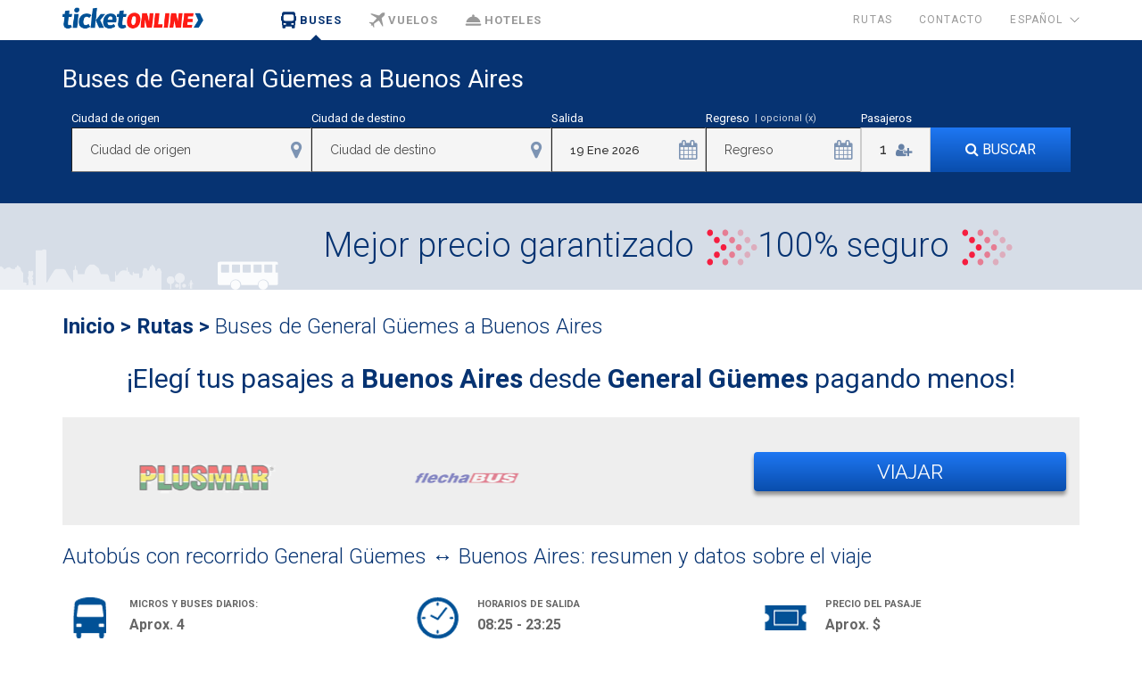

--- FILE ---
content_type: text/html; charset=utf-8
request_url: https://www.ticketonline.com.ar/rutas/general-gueemes-buenos-aires.html
body_size: 9145
content:
<!doctype html><html itemscope itemtype="http://schema.org/WebPage" lang="es-AR"><head><title>Pasajes de micro desde General Güemes a Buenos Aires.</title><meta charset="utf-8"><meta name="viewport" content="width=device-width,initial-scale=1,maximum-scale=1,user-scalable=no"><meta http-equiv="Cache-Control" content="no-cache, no-store, must-revalidate"><meta http-equiv="Pragma" content="no-cache"><meta http-equiv="Expires" content="0"><link rel="dns-prefetch" href="//securesite.voyenbus.com"><link rel="dns-prefetch" href="//cdn.pushalert.co"><link rel="dns-prefetch" href="//googletagmanager.com"><link rel="dns-prefetch" href="//www.google-analytics.com"><link rel="dns-prefetch" href="//ajax.googleapis.com"><link rel="dns-prefetch" href="//googleadservices.com"><link rel="dns-prefetch" href="//googleads.g.doubleclick.net"><link rel="dns-prefetch" href="//cdn.bitrix24.es"><link rel="dns-prefetch" href="//gstatic.com"><link rel="dns-prefetch" href="//connect.facebook.net"><link rel="dns-prefetch" href="//maps.googleapis.com"><meta name="description" content="Comprar pasajes saliendo de General Güemes a Buenos Aires. Pasajes baratos a Buenos Aires en bus precio y horario desde General Güemes." lang="es-AR"><meta name="keywords " content="general güemes, buenos aires, buenos aires, bs as, a buenos aires, desde general güemes, pasajes, micro, bus, larga distancia, pagar, barato, pasaje, micro, ómnibus, larga distancia, online, lowcost, low cost, loucos, con tarjeta," lang="es-AR"><meta name="robots" content="all" lang="es-AR"><meta name="google-site-verification" content="kLK0iA0aWfucuhpQb9Te2MiQKBWUMaW7JyN3KnxKgXs"><meta property="og:title" content="Pasajes de micro desde General Güemes a Buenos Aires."><meta property="og:type" content="website"><meta property="og:url" content="https://www.ticketonline.com.ar/general-gueemes-buenos-aires.html"><meta property="og:description" content="Comprar pasajes saliendo de General Güemes a Buenos Aires. Pasajes baratos a Buenos Aires en bus precio y horario desde General Güemes."><meta property="og:image" content="https://www.ticketonline.com.ar/assets/img/logo-og-fb.png"><meta property="fb:admins" content="100024998926602"><meta property="fb:admins" content="1139495336"><meta property="fb:admins" content="1494919957"><meta property="fb:app_id" content="178864359585283"><meta name="B-verify" content="1699944d37cef4e1a07aba5ae328831b6b46f851"><link rel="canonical" href="https://www.ticketonline.com.ar/rutas/general-gueemes-buenos-aires.html"><link rel="icon" type="image/x-icon" href="..//assets/img/tol.ico"><script src="https://ajax.googleapis.com/ajax/libs/webfont/1.5.18/webfont.js"></script><script>WebFont.load({google:{families:["Roboto:100,300,400,700","Lato:300,400","Raleway:100,400,300,500,600,700","Open+Sans:400,500,700"]}})</script><link rel="stylesheet" type="text/css" href="../assets/css/bootstrap.min.css" media="all"><link rel="stylesheet" type="text/css" href="../assets/css/main.min.css" media="screen"><link rel="preload" as="script" href="../assets/js/main.min.js"><link rel="preload" as="script" href="https://ajax.googleapis.com/ajax/libs/jqueryui/1.9.2/jquery-ui.min.js"><link rel="preload" as="script" href="https://securesite.voyenbus.com/services/bus-widget-v3/js/bus.min.js"><link rel="preload" as="script" href="https://securesite.voyenbus.com/services/bus-widget-v3/js/promo.min.js"><script async src="https://www.googletagmanager.com/gtag/js?id=AW-950673489"></script><script>function gtag(){dataLayer.push(arguments)}window.dataLayer=window.dataLayer||[],gtag("js",new Date),gtag("config","AW-950673489")</script></head><body><div id="header" itemscope itemtype="http://schema.org/WPHeader" class="main-header"><a id="top"></a><div class="container"><div class="header-content"><div class="main-header__element main-header__logo"><a href="/"><img class="logo logo-dark" alt="Ticket Online" title="Ticket Online" src="../assets/img/logo.png"></a></div><div class="menu-mobile-toggle"><i class="fa fa-bars" aria-hidden="true"></i></div><menu class="main-header__element main-header__menu"><ul class="menu-left" id="menu-principal"><li class="buses"><a href="/" data-tab="buses"><span class="ic-head-cont"><img src="../assets/img/header-icons/bus.svg" alt=""> <img class="curr-img" src="../assets/img/header-icons/bus-current.svg" alt=""> </span>Buses</a></li><li class="vuelos"><a href="http://ticketonline.consolidsearch.com/" data-tab="vuelos" target="_blank"><span class="ic-head-cont"><img src="../assets/img/header-icons/plane.svg" alt=""> <img class="curr-img" src="../assets/img/header-icons/plane-current.svg" alt=""> </span>Vuelos</a></li><li class="hoteles"><a href="/hoteles.html" data-tab="hoteles" target="_blank"><span class="ic-head-cont"><img src="../assets/img/header-icons/hotel.svg" alt=""> <img class="curr-img" src="../assets/img/header-icons/hotel-current.svg" alt=""> </span>Hoteles</a></li></ul><ul class="menu-right hidden-md hidden-lg"><li><a href="/rutas.html">Rutas</a></li><li><a href="/contact.html">Contacto</a></li><li><a href="/" title="Español">Español</a></li><li><a href="/pt/" title="Portugues">Portugues</a></li><li><a href="/en/" title="Inglés">Inglés</a></li></ul><ul class="menu-right hidden-xs hidden-sm"><li><a href="/rutas.html">Rutas</a></li><li><a href="/contact.html">Contacto</a></li><li class="has-dropdown to-right"><a href="/" title="Español">Español</a><ul><li><a href="/pt/" title="Portugues">Portugues</a></li><li><a href="/en/" title="Inglés">Inglés</a></li></ul></li></ul></menu></div></div></div><div class="main-container recorrido-sample-page"><div class="buscador-header"><div class="container"><h2>Buses de General Güemes a Buenos Aires</h2></div></div><section class="bus-buscador-section"><div class="container" id="buscador-widget-container"><div class="bus-buscador-widget clearfix bus-buscador"><div class="loader"></div><div class="col-bbw col1"><label data-label="origen"></label> <input type="text" class="origen" data-label="origen" autocomplete="off" autocorrect="off" autocapitalize="off"> <i class="fa fa-map-marker icon-b" aria-hidden="true"></i><div class="origen-list"></div></div><div class="col-bbw col2"><label data-label="destino"></label> <input type="text" class="destino" data-label="destino" autocomplete="off" autocorrect="off" autocapitalize="off"> <i class="fa fa-map-marker icon-b" aria-hidden="true"></i><div class="destino-list"></div></div><div class="col-bbw col3"><label data-label="salida"></label> <input type="text" class="input-salida salida" data-label="salida" placeholder="DD/MM/AAAA"> <i class="fa fa-calendar icon-b" aria-hidden="true"></i></div><div class="col-bbw col4"><label data-label="regreso"></label> <small class="clear-regreso">&nbsp;| opcional (x) </small><input type="text" class="input-regreso regreso" data-label="regreso" placeholder="DD/MM/AAAA"> <i class="fa fa-calendar icon-b" aria-hidden="true"></i></div><div class="col-bbw col5"><div class="box box-pasajeros"><label data-label="pasajeros">Pasajeros</label><div class="select-enhanced"><select name="pasajeros" class="pasajeros"><option value="1">1</option><option value="2">2</option><option value="3">3</option><option value="4">4</option></select></div></div></div><div class="col-bbw col6"><a href="#" class="btn btn-primary buscar"><i class="fa fa-search"></i> <span data-label="buscar"></span></a></div></div></div></section><section class="p-header"><div class="container"><div class="row"><div class="col-md-9 col-md-offset-3"><h1 itemprop="name">Mejor precio garantizado</h1><h1>100% seguro</h1></div></div></div></section><section class="recorrido"><div class="container"><h4><strong><a href="/">Inicio</a> > <a href="/rutas.html">Rutas</a> > </strong>Buses de General Güemes a Buenos Aires</h4><div class="row"><div><h2 class="title">¡Elegí tus pasajes a <strong>Buenos Aires </strong>desde <strong>General Güemes</strong> pagando menos!</h2></div><div class="col-md-12 promo-link home-card-grid-horizontal"><div class="home-card-col"><div class="home-card card link" data-origen="488" data-destino="889" data-pax="1"><div class="home-card-text viajar"><div class="row"><div class="col-sm-6"><section class="home-empresas-section"><div class="container"><div class="row"><div class="logo-carousel"><ul class="slides"><li><a href="/empresas-y-servicios.html"><img src="/assets/img/empresas/argentina/andesmar.png" alt="Andesmar" title="Andesmar"></a></li><li><a href="/empresas-y-servicios.html"><img src="/assets/img/empresas/argentina/plusmar.png" alt="Plusmar" title="Plusmar"></a></li><li><a href="/empresas-y-servicios.html"><img src="/assets/img/empresas/argentina/flecha-bus.png" alt="Flecha Bus" title="Flecha Bus"></a></li><li><a href="/empresas-y-servicios.html"><img src="/assets/img/empresas/argentina/chevallier-nueva-chevallier.png" alt="Chevallier" title="Chevallier"></a></li><li><a href="/empresas-y-servicios.html"><img src="/assets/img/empresas/argentina/urquiza.png" alt="Urquiza" title="Urquiza"></a></li><li><a href="/empresas-y-servicios.html"><img src="/assets/img/empresas/argentina/el-practico.png" alt="El Práctico" title="El Práctico"></a></li><li><a href="/empresas-y-servicios.html"><img src="/assets/img/empresas/argentina/cata-internacional.png" alt="Cata" title="Cata"></a></li><li><a href="/empresas-y-servicios.html"><img src="/assets/img/empresas/argentina/el-rapido.png" alt="El Rápido" title="El Rápido"></a></li><li><a href="/empresas-y-servicios.html"><img src="/assets/img/empresas/argentina/20-de-junio.png" alt="20 de Junio" title="20 de Junio"></a></li><li><a href="/empresas-y-servicios.html"><img src="/assets/img/empresas/argentina/atuel-travel.png" alt="Atuel Travel" title="Atuel Travel"></a></li><li><a href="/empresas-y-servicios.html"><img src="/assets/img/empresas/argentina/autot-san-juan.png" alt="Autotransportes San Juan" title="Autotransportes San Juan"></a></li><li><a href="/empresas-y-servicios.html"><img src="/assets/img/empresas/argentina/balut.png" alt="Balut" title="Balut"></a></li><li><a href="/empresas-y-servicios.html"><img src="/assets/img/empresas/argentina/betel-ejecutivo.png" alt="Betel Ejecutivo" title="Betel Ejecutivo"></a></li><li><a href="/empresas-y-servicios.html"><img src="/assets/img/empresas/argentina/buttini.png" alt="Buttini" title="Buttini"></a></li><li><a href="/empresas-y-servicios.html"><img src="/assets/img/empresas/argentina/caltur.png" alt="Caltur" title="Caltur"></a></li><li><a href="/empresas-y-servicios.html"><img src="/assets/img/empresas/argentina/chalten-travel.png" alt="Chalten Travel" title="Chalten Travel"></a></li><li><a href="/empresas-y-servicios.html"><img src="/assets/img/empresas/argentina/coitram.png" alt="Coitram" title="Coitram"></a></li><li><a href="/empresas-y-servicios.html"><img src="/assets/img/empresas/argentina/cooperativa-sportman.png" alt="Cooperativa Sportman" title="Cooperativa Sportman"></a></li><li><a href="/empresas-y-servicios.html"><img src="/assets/img/empresas/argentina/del-sur-y-media-agua.png" alt="Del Sur y Media Agua" title="Del Sur y Media Agua"></a></li><li><a href="/empresas-y-servicios.html"><img src="/assets/img/empresas/argentina/dumas-cat.png" alt="Dumas Cat" title="Dumas Cat"></a></li><li><a href="/empresas-y-servicios.html"><img src="/assets/img/empresas/argentina/el-aguila.png" alt="El Aguila" title="El Aguila"></a></li><li><a href="/empresas-y-servicios.html"><img src="/assets/img/empresas/argentina/el-norte-bis.png" alt="El Norte Bis" title="El Norte Bis"></a></li><li><a href="/empresas-y-servicios.html"><img src="/assets/img/empresas/argentina/el-onda.png" alt="El Onda" title="El Onda"></a></li><li><a href="/empresas-y-servicios.html"><img src="/assets/img/empresas/argentina/el-pulqui.png" alt="El Pulqui" title="El Pulqui"></a></li><li><a href="/empresas-y-servicios.html"><img src="/assets/img/empresas/argentina/el-turista.png" alt="El Turista" title="El Turista"></a></li><li><a href="/empresas-y-servicios.html"><img src="/assets/img/empresas/argentina/ersa.png" alt="Ersa" title="Ersa"></a></li><li><a href="/empresas-y-servicios.html"><img src="/assets/img/empresas/argentina/expreso-del-oeste.png" alt="Expreso del oeste" title="Expreso del oeste"></a></li><li><a href="/empresas-y-servicios.html"><img src="/assets/img/empresas/argentina/expreso-singer.png" alt="Singer" title="Singer"></a></li><li><a href="/empresas-y-servicios.html"><img src="/assets/img/empresas/argentina/iselin.png" alt="Iselín" title="Iselín"></a></li><li><a href="/empresas-y-servicios.html"><img src="/assets/img/empresas/argentina/itati.png" alt="Itatí" title="Itatí"></a></li><li><a href="/empresas-y-servicios.html"><img src="/assets/img/empresas/argentina/leader.png" alt="Leader" title="Leader"></a></li><li><a href="/empresas-y-servicios.html"><img src="/assets/img/empresas/argentina/master-bus.png" alt="Master Bus" title="Master Bus"></a></li><li><a href="/empresas-y-servicios.html"><img src="/assets/img/empresas/argentina/nandu-del-sur.png" alt="Ñandú del Sur" title="Ñandú del Sur"></a></li><li><a href="/empresas-y-servicios.html"><img src="/assets/img/empresas/argentina/nuestra-senora-de-la-asuncion.png" alt="Nuestra señora de la asunción" title="Nuestra señora de la asunción"></a></li><li><a href="/empresas-y-servicios.html"><img src="/assets/img/empresas/argentina/plata-bus.png" alt="Plata Bus" title="Plata Bus"></a></li><li><a href="/empresas-y-servicios.html"><img src="/assets/img/empresas/argentina/rincon.png" alt="Rincón" title="Rincón"></a></li><li><a href="/empresas-y-servicios.html"><img src="/assets/img/empresas/argentina/rio-uruguay.png" alt="Río Uruguay" title="Río Uruguay"></a></li><li><a href="/empresas-y-servicios.html"><img src="/assets/img/empresas/argentina/ruta-atlantica.png" alt="Rutatlántica" title="Rutatlántica"></a></li><li><a href="/empresas-y-servicios.html"><img src="/assets/img/empresas/argentina/san-juan-mar-del-plata.png" alt="San Juan Mar del Plata" title="San Juan Mar del Plata"></a></li><li><a href="/empresas-y-servicios.html"><img src="/assets/img/empresas/argentina/san-martin.png" alt="San Martín" title="San Martín"></a></li><li><a href="/empresas-y-servicios.html"><img src="/assets/img/empresas/argentina/tecni-austral.png" alt="Tecni Austral" title="Tecni Austral"></a></li><li><a href="/empresas-y-servicios.html"><img src="/assets/img/empresas/argentina/telebus.png" alt="Telebus" title="Telebus"></a></li><li><a href="/empresas-y-servicios.html"><img src="/assets/img/empresas/argentina/tony-tur.png" alt="Tony Tur" title="Tony Tur"></a></li><li><a href="/empresas-y-servicios.html"><img src="/assets/img/empresas/argentina/tramat.png" alt="Tramat" title="Tramat"></a></li><li><a href="/empresas-y-servicios.html"><img src="/assets/img/empresas/argentina/transferline.png" alt="Transferline" title="Transferline"></a></li><li><a href="/empresas-y-servicios.html"><img src="/assets/img/empresas/argentina/vosa.png" alt="Vosa" title="Vosa"></a></li><li><a href="/empresas-y-servicios.html"><img src="/assets/img/empresas/argentina/brown.png" alt="Almirante Brown" title="Almirante Brown"></a></li><li><a href="/empresas-y-servicios.html"><img src="/assets/img/empresas/argentina/arito.png" alt="Arito" title="Arito"></a></li><li><a href="/empresas-y-servicios.html"><img src="/assets/img/empresas/argentina/central-argentino.png" alt="Central Argentino" title="Central Argentino"></a></li><li><a href="/empresas-y-servicios.html"><img src="/assets/img/empresas/argentina/ciudad-de-gualeguay.png" alt="Ciudad de Gualeguay" title="Ciudad de Gualeguay"></a></li><li><a href="/empresas-y-servicios.html"><img src="/assets/img/empresas/argentina/costera-criolla.png" alt="Costera Criolla" title="Costera Criolla"></a></li><li><a href="/empresas-y-servicios.html"><img src="/assets/img/empresas/argentina/coit.png" alt="COIT" title="COIT"></a></li><li><a href="/empresas-y-servicios.html"><img src="/assets/img/empresas/argentina/el-condor.png" alt="El Cóndor" title="El Cóndor"></a></li><li><a href="/empresas-y-servicios.html"><img src="/assets/img/empresas/argentina/empresa-argentina.png" alt="Empresa Argentina" title="Empresa Argentina"></a></li><li><a href="/empresas-y-servicios.html"><img src="/assets/img/empresas/argentina/eta.png" alt="ETA Kurtz" title="ETA Kurtz"></a></li><li><a href="/empresas-y-servicios.html"><img src="/assets/img/empresas/argentina/encon.png" alt="Expreso Encon" title="Expreso Encon"></a></li><li><a href="/empresas-y-servicios.html"><img src="/assets/img/empresas/argentina/la-preferida-bus.png" alt="La Preferida" title="La Preferida"></a></li><li><a href="/empresas-y-servicios.html"><img src="/assets/img/empresas/argentina/la-union.png" alt="La Unión" title="La Unión"></a></li><li><a href="/empresas-y-servicios.html"><img src="/assets/img/empresas/argentina/la-veloz-del-norte.png" alt="La Veloz del Norte" title="La Veloz del Norte"></a></li><li><a href="/empresas-y-servicios.html"><img src="/assets/img/empresas/argentina/mar-chiquita.png" alt="Mar Chiquita" title="Mar Chiquita"></a></li><li><a href="/empresas-y-servicios.html"><img src="/assets/img/empresas/argentina/pullman.png" alt="Pullman General" title="Pullman General"></a></li><li><a href="/empresas-y-servicios.html"><img src="/assets/img/empresas/argentina/rio-uruguay.png" alt="Río Uruguay" title="Río Uruguay"></a></li><li><a href="/empresas-y-servicios.html"><img src="/assets/img/empresas/argentina/rios-tur.png" alt="Ríos Tur" title="Ríos Tur"></a></li><li><a href="/empresas-y-servicios.html"><img src="/assets/img/empresas/argentina/rapido-tata.png" alt="San José/Rápido Tata" title="San José/Rápido Tata"></a></li><li><a href="/empresas-y-servicios.html"><img src="/assets/img/empresas/argentina/sierras-de-cordoba.png" alt="Sierras de Córdoba" title="Sierras de Córdoba"></a></li><li><a href="/empresas-y-servicios.html"><img src="/assets/img/empresas/argentina/zenit.png" alt="Zenit" title="Zenit"></a></li><li><a href="/empresas-y-servicios.html"><img src="/assets/img/empresas/argentina/empresa-gutierrez.png" alt="Gutierrez" title="Gutierrez"></a></li><li><a href="/empresas-y-servicios.html"><img src="/assets/img/empresas/argentina/nueva-godoy.png" alt="Nueva Godoy" title="Nueva Godoy"></a></li></ul></div></div></div></section></div><div class="col-md-offset-2 col-sm-4 relative"><input type="text" class="home-card-min-price-input" data-origen="488" data-destino="889" data-pax="1"> <a href="#" class="btn btn-primary full-width">Viajar</a></div></div></div></div></div></div></div><h3>Autobús con recorrido General Güemes ↔ Buenos Aires: resumen y datos sobre el viaje</h3><div class="row"><div class="col-md-4"><div class="terminal-service"><div class="terminal-service-img"><img src="../assets/img/terminal-servicios/autobus.png" class="responsive" alt="Salidas diarias"></div><div class="terminal-service-text"><b>MICROS Y BUSES DIARIOS:</b><div class="num">Aprox. 4</div></div></div></div><div class="col-md-4"><div class="terminal-service"><div class="terminal-service-img"><img src="../assets/img/terminal-servicios/hora.png" class="responsive" alt="horas de salida"></div><div class="terminal-service-text"><b>HORARIOS DE SALIDA</b><div class="num">08:25 - 23:25</div></div></div></div><div class="col-md-4"><div class="terminal-service"><div class="terminal-service-img"><img src="../assets/img/terminal-servicios/ticket.png" class="responsive" alt="Precio y valor del pasaje"></div><div class="terminal-service-text"><b>PRECIO DEL PASAJE</b><div class="num">Aprox. $</div></div></div></div><div class="col-md-4"><div class="terminal-service"><div class="terminal-service-img"><img src="../assets/img/terminal-servicios/crono.png" class="responsive" alt="Duración del viaje"></div><div class="terminal-service-text"><b>DURACIÓN DEL VIAJE</b><div class="num">Aprox. 21:45</div></div></div></div></div><hr><h3>Mapa de ruta del posible recorrido General Güemes - Buenos Aires</h3><div class="map-container"><a href="https://www.google.com/maps/dir/?api=1&origin=-24.6685292,-65.0657784&destination=-34.603684,-58.381559&travelmode=driving" target="_blank" title="Haz click aquí para ver la ruta en Google Maps"><img src="https://seo.buses.global/images/maps/general-gueemes-buenos-aires.png" class="responsive" alt="Comprar pasajes saliendo de General Güemes a Buenos Aires. Pasajes baratos a Buenos Aires en bus precio y horario desde General Güemes."></a></div><hr><h3>Medios de pago:</h3><a href="/promociones-beneficios.html" class="col-md-12 promociones"><img src="../assets/img/medios-pago_comp-01.jpg" alt="Medios y formas de pago" class="max rec-medios-pago"> <img src="../assets/img/medios-pago_comp-02.jpg" alt="Medios y formas de pago" class="max rec-medios-pago"></a><hr><div><h2>Acerca de la compra en Ticket Online</h2><div class="col-md-12"><p>¿Estás buscando comprar pasajes en bus desde <strong>General Güemes hacia Buenos Aires</strong> ida y vuelta? TicketOnline te permite buscar entre las principales empresas de viaje en micro de Argentina para comprar online a los mejores precios tus pasajes a <strong>Buenos Aires</strong> y elegir el mejor horario al mejor precio. La compra es totalmente segura y confiable y te garantizamos los mejores precios en pasajes desde <strong>General Güemes</strong> en micro a <strong>Buenos Aires</strong>. Puedes buscar tu pasaje en la parte superior de esta página. ¡Gracias por confiar en TicketOnline!.</p></div></div><hr><div class="col-md-12" id="mas-salidas"><h2 class="title">Ver más salidas de General Güemes a Buenos Aires ></h2><h3 class="ruta-title">Conexiones desde Salta</h3><p><a class="ruta" href="#">Calama &gt; Salta</a><br><a class="ruta" href="#">Salta &gt; Calama</a><br><a class="ruta" href="#">Calama &gt; Salta</a><br><a class="ruta" href="#">Salta &gt; Calama</a><br><a class="ruta" href="#">San Calama &gt; Salta</a><br><a class="ruta" href="#">Salta &gt; San Calama</a><br><a class="ruta" href="#">Calama &gt; Salta</a></p><div class="col-md-4"><h3 class="ruta-title">Conexiones desde Buenos Aires</h3><a class="ruta" href="buenos-aires-cordoba.html">Buenos Aires - C&oacute;rdoba</a><br><a class="ruta" href="buenos-aires-lima-peru.html">Buenos Aires - Lima, Per&uacute;</a><br><a class="ruta" href="buenos-aires-mendoza.html">Buenos Aires - Mendoza</a><br><a class="ruta" href="buenos-aires-necochea.html">Buenos Aires - Necochea</a><br><a class="ruta" href="buenos-aires-rosario.html">Buenos Aires - Rosario</a><br><a class="ruta" href="buenos-aires-tandil.html">Buenos Aires - Tandil</a><br><a class="ruta" href="buenos-aires-villa-gesell.html">Buenos Aires - Villa Gesell</a></div><div class="col-md-4"><h3 class="ruta-title">Destinos populares</h3><a class="ruta" href="mendoza-san-luis.html">Mendoza &gt; San Luis</a><br><a class="ruta" href="buenos-aires-cordoba.html">Buenos Aires &gt; C&oacute;rdoba</a><br><a class="ruta" href="mendoza-neuquen.html">Mendoza &gt; Neuqu&eacute;n</a><br><a class="ruta" href="rosario-bariloche.html">Rosario &gt; Bariloche</a><br><a class="ruta" href="bariloche-santa-rosa.html">Bariloche &gt; La Pampa</a><br><a class="ruta" href="mendoza-tucuman.html">Mendoza &gt; Tucuman</a><br><a class="ruta" href="tucuman-salta.html">Tucuman &gt; Salta</a></div></div><hr><div class="row"><div class="col-md-12"><div class="row"><div class="col-md-12"><h2>Micros y buses → General Güemes - Buenos Aires:</h2><div class="text-center"><img src="https://seo.buses.global/images/routes/2cIovK8ya6m_Wai8.jpg" alt="" title=""></div><br><div><div class="col-md-6"><p><span class="title-inline">Información sobre General Güemes:</span></p><p>General G&uuml;emes&nbsp;es un departamento en la provincia de Salta.</p><p>La Ciudad de G&uuml;emes est&aacute; atravesada por la Ruta Nacional 34 la que nos conecta con la Provincia de Jujuy a 60Kms.</p><p>Su ubicaci&oacute;n estrat&eacute;gica es muy beneficiosa ya que conecta por este corredor a los pa&iacute;ses de Chile, Bolivia y Per&uacute; a trav&eacute;s de la Provincia de Jujuy.</p><p class="MsoNormal">La fiesta patronal de la ciudad es en honor a Santa Rosa de Lima que se celebra el 30 de agosto.</p><p></p></div><div class="col-md-6"><p><span class="title-inline">Información sobre Buenos Aires:</span></p><p>La Provincia de Buenos Aires es una de las veintitr&eacute;s provincias de la Rep&uacute;blica Argentina ubicada en el centro-oeste del pa&iacute;s. Es la capital del pa&iacute;s, y al mismo tiempo su ciudad capital es la ciudad de La Plata. Cabe destacar que es la provincia que recibe mayor cantidad de visitantes en el pa&iacute;s, y tambi&eacute;n la m&aacute;s poblada, posee m&aacute;s de 15 millones de habitantes, &eacute;sto, en t&eacute;rminos de porcentajes, representa un 40% de la poblaci&oacute;n del pa&iacute;s.</p><p>La mayor parte de la poblaci&oacute;n y el turismo se concentran en el n&uacute;cleo urbano de la Ciudad Aut&oacute;noma de Buenos Aires, tambi&eacute;n conocida con el nombre de CABA o Bs. As. Otro dato interesante de Buenos Aires, es que es la tercer ciudad m&aacute;s poblada de Latinoam&eacute;rica, con m&aacute;s de 15 millones de habitantes, solo por detr&aacute;s de la Ciudad de M&eacute;xico y San Pablo (Brasil).</p><p>Algunos de los puntos m&aacute;s populares y m&aacute;s visitados de la Ciudad de Buenos Aires son: La Catedral Metropolitana, La Bas&iacute;lica del Sant&iacute;simo Sacramento, el Teatro Col&oacute;n, los Bosques de Palermo, el MALBA, barrios como Palermo y Recoleta, la Avenida 9 de Julio (donde se encuentra el ic&oacute;nico Obelisco) y el Parque 3 de Febrero, entro muchos otros puntos de inter&eacute;s.</p><p>La&nbsp;<a href="https://www.ticketonline.com.ar/terminal-de-retiro-buenos-aires.html">Terminal de Retiro</a>, en temporada alta, se estima que recibe alrededor de 2000 micros y &oacute;mnibus diarios, provenientes tanto de destinos dentro del pa&iacute;s, como de destinos internacionales.</p><p>Seleccionando, arriba en el buscador, la ciudad de origen y destino, y la fecha deseada para viajar, puedes comprar pasajes para Bah&iacute;a Blanca - Buenos Aires y Buenos Aires - Bah&iacute;a Blanca en micro.</p><p></p></div></div></div></div><div class="row"><div class="col-md-8 col-xs-12"><div id="fb-root"></div><script>!function(e,t,n){var o,s=e.getElementsByTagName(t)[0];e.getElementById(n)||((o=e.createElement(t)).id=n,o.src="https://connect.facebook.net/es_LA/sdk.js#xfbml=1&version=v2.12&autoLogAppEvents=1",s.parentNode.insertBefore(o,s))}(document,"script","facebook-jssdk")</script><div class="fb-comments" data-href="https://www.ticketonline.com.ar/rutas/general-gueemes-buenos-aires.html" data-width="100%" data-numposts="3"></div></div></div><div class="row"><div class="col-md-12"><div id="clima" class="terminal-side"><div class="col-md-6"><h3>Clima en General Güemes</h3><div id="climaOrigen" class="origen" data-clima="AG0052">Widget de clima</div></div><div class="col-md-6"><h3>Clima en Buenos Aires</h3><div id="climaDestino" class="destino" data-clima="SABU">Widget de clima</div></div></div></div></div></div></div></div></section></div><footer id="footer" itemscope itemtype="http://schema.org/WPFooter" class="main-footer"><div class="container"><div class="row"><div class="col-lg-3 col-sm-4 hide-xs"><nav class="sitemap-footer"><div class="sitema-footer_title">Atención al cliente</div><a href="/como-comprar.html">¿Cómo comprar con tarjeta?</a> <a href="/preguntas-frecuentes.html">Preguntas frecuentes</a> <a href="/promociones-beneficios.html">Promociones y beneficios buses</a> <a href="/politica-de-seguridad.html">Política de seguridad buses</a> <a href="/modelo-autorizacion-ninos-menores.html">Menores viajando en buses</a> <a href="/comunicados2.html">Consultas Verano 2021</a> <a href="/comunicados.html">Comunicados COVID-19</a> <a href="/contact.html">Contáctenos</a><br></nav><nav class="sitemap-footer"><div class="sitema-footer_title">Pasajes de micro</div><a href="/intereses.html">Intereses</a> <a href="/pasajes-micro-low-cost.html">Pasajes LOW COST - Baratos</a><br></nav></div><div class="col-lg-2 col-sm-4 hide-xs"><nav class="sitemap-footer"><div class="sitema-footer_title">Mi viaje</div><a href="/imprimi-tu-pasaje.html">Mis tickets buses</a> <a href="/devoluciones.html">Devoluciones buses</a> <a href="/servicios-adicionales.html">Servicios adicionales buses</a></nav><nav class="sitemap-footer"><div class="sitema-footer_title">Sitio en Chile</div><a href="https://www.ticketonline.cl" target="_blank">Pasajes de bus Chile</a></nav></div><div class="col-lg-3 col-sm-4 hide-xs"><nav class="sitemap-footer"><div class="sitema-footer_title">Empresas y servicios</div><a href="/empresas-y-servicios.html">Empresas de buses</a> <a href="/categorias-de-servicio.html">Servicios de buses</a> <a href="/condiciones-comerciales.html">Condiciones comerciales</a> <a href="/corporativo.html">Corporativo</a> <a href="/it.html">Tecnología IT</a> <a href="/asociate.html">Asociate</a> <a href="/en-tu-sitio.html">En tu sitio</a> <a href="/institucional.html">Institucional</a></nav></div><div class="col-lg-2 col-sm-4 col-lg-offset-0 col-sm-offset-2 col-xs-offset-0 col-xs-12"><nav class="social-footer"><a href="https://www.facebook.com/ticketonline.com.ar" target="_blank"><span class="ic-social ic-facebook"></span> <span class="ic-social-text">Facebook</span></a></nav><nav class="social-footer"><a href="https://www.instagram.com/ticketonlinear/" target="_blank"><span class="ic-social ic-instagram"></span> <span class="ic-social-text">Instagram</span></a></nav><nav class="social-footer"><a href="https://blog.ticketonline.com.ar/" target="_blank"><span class="ic-social ic-blog"></span> <span class="ic-social-text">Blog</span></a></nav></div><div class="col-lg-2 col-sm-4 col-xs-12"><div class="row"><div class="col-sm-4"><img src="../assets/img/ic_years.png" alt="15 años vendiendo pasajes de bus" class="img-responsive bullet-footer-img"></div><div class="col-sm-8"><p class="small">ESTAMOS ONLINE DESDE 2004</p></div></div><div class="row"><div class="col-sm-4"><img src="../assets/img/ic_ticket.png" alt="Venta de pasajes online de buses" class="img-responsive bullet-footer-img"></div><div class="col-sm-8"><p class="small">MILLONES DE PASAJES EMITIDOS</p></div></div><div class="row"><div class="col-sm-4"><img src="../assets/img/ic_chat.png" alt="Atención al cliente express" class="img-responsive bullet-footer-img"></div><div class="col-sm-8"><p class="small">ATENCIÓN EN LÍNEA<br>PERMANENTE</p></div></div><div class="col-lg-12 col-md-12 col-xs-12"><div class="row gutter-10"><div class="col-xs-6"><img src="../assets/img/ic-data-fiscal.png" class="mr-30" alt="Data fiscal"></div><div class="col-xs-6"><img src="../assets/img/ic-sitio-seguro.png" alt="Sitio seguro" class="img-responsive cert-footer-img-2"></div></div><div class="cert-footer-text evt"><small class="text uppercase">E.V.T. Legajo nº 15893 Disp. 10034</small></div></div></div></div></div></footer><script src="../assets/js/main.min.js"></script><script src="https://ajax.googleapis.com/ajax/libs/jqueryui/1.9.2/jquery-ui.min.js"></script><script src="https://securesite.voyenbus.com/services/bus-widget-v3/js/bus.min.js"></script><script src="https://securesite.voyenbus.com/services/bus-widget-v3/js/promo.min.js"></script><script src="https://securesite.voyenbus.com/services/clima/libs/moment.min.js"></script><script src="https://securesite.voyenbus.com/services/clima/libs/clima.min.js"></script><script>0<$("#clima").length&&(0<$("#climaDestino").length?($("#climaDestino").climaWidget({city:$("#climaDestino").data("clima"),class:"destino"}),$("#climaOrigen").climaWidget({city:$("#climaOrigen").data("clima"),class:"origen"})):$("#clima>div>div").climaWidget({city:$("#clima>div>div").data("clima")}))</script><script>"undefined"!=typeof jsCookies&&jsCookies.set("GUEST_LANGUAGE_ID","es",3),$(function(){$(".bus-buscador").buswidget({agente:"tol",class:!0,mobile:!0,desktopUrl:"https://shop.ticketonline.com.ar/",mobileUrl:"https://m.ticketonline.com.ar/",showClearBack:!1})})</script><script>$(function(){$(".promo-link").tolpromo({baseLink:"https://www.ticketonline.com.ar/TOLWeb/pages/helperBanner.seam?",baseLink2:"https://www.ticketonline.com.ar/TOLWeb/pages/promotion.seam?",desktopUrl:"https://shop.ticketonline.com.ar/",mobileUrl:"https://m.ticketonline.com.ar/",maxFecha:"+4m",agente:"tol",defaultLang:"es",numberOfMonths:1,mobile:!0})})</script><script type="text/javascript">var pa_localized_str={"lt-subscribe-box-1":"¡Gracias por suscribirte!","lt-subscribe-box-2":"Presione click en cerrar para continuar","lt-popup-title":"Click en permitir para permitir notificaciones","lt-popup-subtitle":"Reciba notificaciones en tiempo real por medio de notificaciones push","lt-close":"Cerrar","lt-side-widget-title":"Notificaciones","lt-widget-title":"Notificaciones web","lt-widget-text":"¿Te gustaría conocer nuestras promociones y novedades?","lt-widget-more-options-desktop":"Más opciones","lt-widget-more-options-mobile":"Toque para más opciones","lt-subscribe":"Suscribirse","lt-unsubscribe":"Desuscribirse","lt-not-now":"Ahora no","lt-unsubscribe-box-1":"¿Está seguro que quiere desuscribirse?","lt-yes":"Si","lt-no":"No","lt-unblock-box-1":"Por favor, desbloquear la notificación para de suscribirse","lt-unblock":"Desbloquear","lt-cancel":"Cancelar","lt-notf-pref-title":"Preferencias de notificación","lt-notf-pref-info-text":"Estás listo para recibir notificaciones","lt-notf-pref-stop-usage":"Detener el seguimiento de uso","lt-notf-pref-stop-usage-confirm":"El seguimiento de uso fue interrumpido","lt-notf-pref-view-data":"Ver mis datos","lt-notf-pref-view-data-confirm":"Por favor espere, estamos obteniendo sus datos...","lt-notf-pref-unsubscribe":"Cancelar suscripción y borrar datos","lt-notf-pref-unsubscribe-confirm":"Suscripción cancelada y todos los datos eliminados","lt-unblock-mobile":'Has bloqueado las notificaciones, haz clic en el ícono de la almohadilla de bloqueo, ve a la configuración del sitio y habilita "Notificaciones" en "Permiso" Recarga la página',"lt-unblock-chrome":'Has bloqueado las notificaciones, haz clic en el ícono de la almohadilla de bloqueo y luego configura "Notificaciones" en "Permitir siempre en este sitio" Recarga la página',"lt-unblock-firefox":'Has bloqueado las notificaciones, haz clic en el ícono de la almohadilla de bloqueo y luego configura "Recibir notificaciones" en "Permitir" en "Permisos" Recarga la página',subscriptionTitle:"OBTENER LAS ÚLTIMAS ACTUALIZACIONES",subscriptionMessage:"Click en permitir para recibir notificaciones",subscriptionBtnAllowTxt:"Permitir",subscriptionBtnDenyTxt:"Más tarde"}</script><script type="text/javascript">!function(e,t){var n=e.createElement(t),r=e.getElementsByTagName(t)[0];n.src="https://cdn.pushalert.co/integrate_5c88f6b964d95db6138edb3762d693de.js",r.parentNode.insertBefore(n,r)}(document,"script")</script><script>!function(e,a,t,n,g,o,c){e.GoogleAnalyticsObject=g,e.ga=e.ga||function(){(e.ga.q=e.ga.q||[]).push(arguments)},e.ga.l=1*new Date,o=a.createElement(t),c=a.getElementsByTagName(t)[0],o.async=1,o.src="https://www.google-analytics.com/analytics.js",c.parentNode.insertBefore(o,c)}(window,document,"script",0,"ga"),ga("create","UA-5531391-6","auto",{allowLinker:!0}),ga("create","UA-99775527-1","auto",{allowLinker:!0},"agent"),ga(function(){for(var e=ga.getAll(),a=0;a<e.length;++a)e[a].send("pageview")})</script><script>!function(e,t,n,c,o,a,f){e.fbq||(o=e.fbq=function(){o.callMethod?o.callMethod.apply(o,arguments):o.queue.push(arguments)},e._fbq||(e._fbq=o),(o.push=o).loaded=!0,o.version="2.0",o.queue=[],(a=t.createElement(n)).async=!0,a.src="https://connect.facebook.net/en_US/fbevents.js",(f=t.getElementsByTagName(n)[0]).parentNode.insertBefore(a,f))}(window,document,"script"),fbq("init","381404638964880"),fbq("track","PageView")</script><noscript><img height="1" width="1" style="display:none" src="https://www.facebook.com/tr?id=381404638964880&ev=PageView&noscript=1"></noscript></body></html>

--- FILE ---
content_type: application/javascript
request_url: https://www.ticketonline.com.ar/assets/js/main.min.js
body_size: 74472
content:
function sortCountries(t,e){for(var n=[],i=0;i<t.length;i++)for(var o=0;o<e.length;o++)t[i].iso.toLowerCase()==e[o].toLowerCase()&&(n[o]=t[i],t.splice(i,1));return n.concat(t)}function renderFormErrorCompra(){var t="#contact-form";$(t).append("<script data-b24-form=\"inline/24/x3cpak\" data-skip-moving=\"true\"> (function(w,d,u){ var s=d.createElement('script');s.async=true;s.src=u+'?'+(Date.now()/180000|0); var h=d.getElementsByTagName('script')[0];h.parentNode.insertBefore(s,h); })(window,document,'https://cdn.bitrix24.es/b14383247/crm/form/loader_24.js'); </script>")}function renderFormAgencia(){var t="#contact-form";$(t).append("<script data-b24-form=\"inline/26/080f79\" data-skip-moving=\"true\">(function(w,d,u){var s=d.createElement('script');s.async=true;s.src=u+'?'+(Date.now()/180000|0);var h=d.getElementsByTagName('script')[0];h.parentNode.insertBefore(s,h);})(window,document,'https://cdn.bitrix24.es/b14383247/crm/form/loader_26.js');</script>")}function renderFormOtrasConsultas(){var t="#contact-form";$(t).append("<script data-b24-form=\"inline/32/29vhwl\" data-skip-moving=\"true\">(function(w,d,u){var s=d.createElement('script');s.async=true;s.src=u+'?'+(Date.now()/180000|0);var h=d.getElementsByTagName('script')[0];h.parentNode.insertBefore(s,h);})(window,document,'https://cdn.bitrix24.es/b14383247/crm/form/loader_32.js');</script>")}function renderFormCovid(){var t="#contact-form";$(t).append("<script data-b24-form=\"inline/42/8xrkfk\" data-skip-moving=\"true\"> (function(w,d,u){ var s=d.createElement('script');s.async=true;s.src=u+'?'+(Date.now()/180000|0); var h=d.getElementsByTagName('script')[0];h.parentNode.insertBefore(s,h); })(window,document,'https://cdn.bitrix24.es/b14383247/crm/form/loader_42.js'); </script>")}function renderFormConsumidorFinal(){var t="#contact-form";$(t).append("<script data-b24-form=\"inline/28/hhj1nv\" data-skip-moving=\"true\">(function(w,d,u){var s=d.createElement('script');s.async=true;s.src=u+'?'+(Date.now()/180000|0);var h=d.getElementsByTagName('script')[0];h.parentNode.insertBefore(s,h);})(window,document,'https://cdn.bitrix24.es/b14383247/crm/form/loader_28.js');</script>")}function renderFormConsumidorEmpresas(){var t="#contact-form";$(t).append("<script data-b24-form=\"inline/30/4jz4lb\" data-skip-moving=\"true\">(function(w,d,u){var s=d.createElement('script');s.async=true;s.src=u+'?'+(Date.now()/180000|0);var h=d.getElementsByTagName('script')[0];h.parentNode.insertBefore(s,h);})(window,document,'https://cdn.bitrix24.es/b14383247/crm/form/loader_30.js');</script>")}function validationsContactForm(){$("#phone").intlTelInput({autoHideDialCode:!1,autoPlaceholder:"aggressive",preferredCountries:["ar","cl","br","uy","pe","us","fr","bo","uk","py"],utilsScript:"../assets/js/intlTelInput-util.js"}),$("#contact :required").each(function(){for(var t=$(this),e=t.data("error"),n=0;n<t.length;n++)t[n].oninvalid=function(t){t.target.validity.valid?(t.target.setCustomValidity(""),t.target.style.outlineColor=null):(t.target.setCustomValidity(e),t.target.style.outlineColor="red")},t[n].oninput=function(t){t.target.setCustomValidity(""),t.target.style.outlineColor=null}}),$("#email")[0].oninput=function(t){$("#email").val().match(/^[\w._-]+[+]?[\w._-]+@[\w.-]+\.[a-zA-Z]{2,6}$/)?(t.target.setCustomValidity(""),t.target.style.outlineColor=null):t.target.setCustomValidity($("#email").data("error"))},$("#phone")[0].oninput=function(t){$("#phone").intlTelInput("isValidNumber")&&""!=$("#phone").val()?(t.target.setCustomValidity(""),t.target.style.outlineColor=null):t.target.setCustomValidity($("#phone").data("error"))}}function loadJsonCountry(){$.getJSON("/assets/json/paises-iso.json",function(t){var e="",n=["ar","cl","br","us","py","gb","es","fe","de","pe"],i=sortCountries(t,n);i.forEach(function(t){e+='<option value="'+t.descripcion+'">'+t.descripcion+"</option>"}),$("#country").html(e)})}function preloadFormContact(){loadJsonCountry(),validationsContactForm(),loadSubmit()}function clickDropDownContact(){var t="#contact-form",e=$(this).data("value");switch($(t).empty(),e){case 4:renderFormErrorCompra();break;case 7:renderFormConsumidorFinal();break;case 8:renderFormConsumidorEmpresas();break;case 9:renderFormCovid();break;case 20:renderFormAgencia();break;case 21:renderFormOtrasConsultas()}}function loadSubmit(){$("form#contact").submit(function(t){t.preventDefault(),data={name:"",email:"",subject:"",subject_text:"",text:"",country:"",city:"",cel:"",phone:"",lang:"es",source:"Ticket Online"},$(".reason-title").length>0?(data.subject_text=$(".reason-title").text(),data.subject=$("a:contains('"+data.subject_text+"')").data("value")):(data.subject_text=$("#subject option:selected").text(),data.subject=$("#subject option:selected").val()),listOut={},listOutHasAttr=!1,$("form#contact :input, form#contact select").each(function(){var t=$(this);t.val()&&(t.prop("name")in data?data[t.prop("name")]=t.val():(listOutHasAttr=!0,listOut[t.prop("name")]=t.val()))});var e="";if(listOutHasAttr){$("form#contact").append('<input id="text" type="hidden">');for(var n in listOut)e=e+$("#"+n).data("text")+": "+$("#"+n).val()+", ";data.text=" #"+e.slice(0,-2)+" #"+data.text}7!==data.subject&&8!==data.subject||(data.subject_text+=" - "+listOut.localizador),$(this).find("#btn").html(jQuery("<div />").addClass("form-loading")).attr("disabled","disabled"),$.ajax({type:"POST",url:"https://securesite.voyenbus.com/services/bitrix/bitrix24.php",data:data,success:function(t){$(".form-success").fadeIn(1e3).delay(3e3).fadeOut(1e3),$("#contact")[0].reset(),$("#btn").html($("#btn").attr("data-text")).removeAttr("disabled")}})})}function capitaliseFirstLetter(t){return t.charAt(0).toUpperCase()+t.slice(1)}function initializeMasonry(){$(".masonry").each(function(){var t=$(this).get(0),e=new Masonry(t,{itemSelector:".masonry-item"});e.on("layoutComplete",function(){mr_firstSectionHeight=$(".main-container section:nth-of-type(1)").outerHeight(!0),$(".filters.floating").length&&(setupFloatingProjectFilters(),updateFloatingFilters(),window.addEventListener("scroll",updateFloatingFilters,!1)),$(".masonry").addClass("fadeIn"),$(".masonry-loader").addClass("fadeOut"),$(".masonryFlyIn").length&&masonryFlyIn()}),e.layout()})}function masonryFlyIn(){var t=$(".masonryFlyIn .masonry-item"),e=0;t.each(function(){var t=$(this);setTimeout(function(){t.addClass("fadeIn")},e),e+=170})}function setupFloatingProjectFilters(){mr_floatingProjectSections=[],$(".filters.floating").closest("section").each(function(){var t=$(this);mr_floatingProjectSections.push({section:t.get(0),outerHeight:t.outerHeight(),elemTop:t.offset().top,elemBottom:t.offset().top+t.outerHeight(),filters:t.find(".filters.floating"),filersHeight:t.find(".filters.floating").outerHeight(!0)})})}function updateFloatingFilters(){for(var t=mr_floatingProjectSections.length;t--;){var e=mr_floatingProjectSections[t];e.elemTop<mr_scrollTop&&"undefined"==typeof window.mr_variant?(e.filters.css({position:"fixed",top:"16px",bottom:"auto"}),mr_navScrolled&&e.filters.css({transform:"translate3d(-50%,48px,0)"}),mr_scrollTop>e.elemBottom-70&&(e.filters.css({position:"absolute",bottom:"16px",top:"auto"}),e.filters.css({transform:"translate3d(-50%,0,0)"}))):e.filters.css({position:"absolute",transform:"translate3d(-50%,0,0)"})}}function prepareSignup(t){var e,n=jQuery("<form />"),i=jQuery("<div />");return jQuery(i).html(t.attr("srcdoc")),e=jQuery(i).find("form").attr("action"),/list-manage\.com/.test(e)&&(e=e.replace("/post?","/post-json?")+"&c=?","//"==e.substr(0,2)&&(e="http:"+e)),/createsend\.com/.test(e)&&(e+="?callback=?"),n.attr("action",e),jQuery(i).find("input, select, textarea").not('input[type="submit"]').each(function(){jQuery(this).clone().appendTo(n)}),n}if(!function(t,e){"object"==typeof module&&"object"==typeof module.exports?module.exports=t.document?e(t,!0):function(t){if(!t.document)throw new Error("jQuery requires a window with a document");return e(t)}:e(t)}("undefined"!=typeof window?window:this,function(t,e){function n(t){var e=t.length,n=Z.type(t);return"function"!==n&&!Z.isWindow(t)&&(!(1!==t.nodeType||!e)||("array"===n||0===e||"number"==typeof e&&e>0&&e-1 in t))}function i(t,e,n){if(Z.isFunction(e))return Z.grep(t,function(t,i){return!!e.call(t,i,t)!==n});if(e.nodeType)return Z.grep(t,function(t){return t===e!==n});if("string"==typeof e){if(st.test(e))return Z.filter(e,t,n);e=Z.filter(e,t)}return Z.grep(t,function(t){return Q.call(e,t)>=0!==n})}function o(t,e){for(;(t=t[e])&&1!==t.nodeType;);return t}function r(t){var e=pt[t]={};return Z.each(t.match(ft)||[],function(t,n){e[n]=!0}),e}function a(){K.removeEventListener("DOMContentLoaded",a,!1),t.removeEventListener("load",a,!1),Z.ready()}function s(){Object.defineProperty(this.cache={},0,{get:function(){return{}}}),this.expando=Z.expando+s.uid++}function l(t,e,n){var i;if(void 0===n&&1===t.nodeType)if(i="data-"+e.replace(wt,"-$1").toLowerCase(),n=t.getAttribute(i),"string"==typeof n){try{n="true"===n||"false"!==n&&("null"===n?null:+n+""===n?+n:bt.test(n)?Z.parseJSON(n):n)}catch(o){}yt.set(t,e,n)}else n=void 0;return n}function c(){return!0}function u(){return!1}function d(){try{return K.activeElement}catch(t){}}function h(t,e){return Z.nodeName(t,"table")&&Z.nodeName(11!==e.nodeType?e:e.firstChild,"tr")?t.getElementsByTagName("tbody")[0]||t.appendChild(t.ownerDocument.createElement("tbody")):t}function f(t){return t.type=(null!==t.getAttribute("type"))+"/"+t.type,t}function p(t){var e=Mt.exec(t.type);return e?t.type=e[1]:t.removeAttribute("type"),t}function m(t,e){for(var n=0,i=t.length;i>n;n++)gt.set(t[n],"globalEval",!e||gt.get(e[n],"globalEval"))}function v(t,e){var n,i,o,r,a,s,l,c;if(1===e.nodeType){if(gt.hasData(t)&&(r=gt.access(t),a=gt.set(e,r),c=r.events)){delete a.handle,a.events={};for(o in c)for(n=0,i=c[o].length;i>n;n++)Z.event.add(e,o,c[o][n])}yt.hasData(t)&&(s=yt.access(t),l=Z.extend({},s),yt.set(e,l))}}function g(t,e){var n=t.getElementsByTagName?t.getElementsByTagName(e||"*"):t.querySelectorAll?t.querySelectorAll(e||"*"):[];return void 0===e||e&&Z.nodeName(t,e)?Z.merge([t],n):n}function y(t,e){var n=e.nodeName.toLowerCase();"input"===n&&$t.test(t.type)?e.checked=t.checked:("input"===n||"textarea"===n)&&(e.defaultValue=t.defaultValue)}function b(e,n){var i,o=Z(n.createElement(e)).appendTo(n.body),r=t.getDefaultComputedStyle&&(i=t.getDefaultComputedStyle(o[0]))?i.display:Z.css(o[0],"display");return o.detach(),r}function w(t){var e=K,n=Ht[t];return n||(n=b(t,e),"none"!==n&&n||(qt=(qt||Z("<iframe frameborder='0' width='0' height='0'/>")).appendTo(e.documentElement),e=qt[0].contentDocument,e.write(),e.close(),n=b(t,e),qt.detach()),Ht[t]=n),n}function x(t,e,n){var i,o,r,a,s=t.style;return n=n||Wt(t),n&&(a=n.getPropertyValue(e)||n[e]),n&&(""!==a||Z.contains(t.ownerDocument,t)||(a=Z.style(t,e)),zt.test(a)&&Ft.test(e)&&(i=s.width,o=s.minWidth,r=s.maxWidth,s.minWidth=s.maxWidth=s.width=a,a=n.width,s.width=i,s.minWidth=o,s.maxWidth=r)),void 0!==a?a+"":a}function C(t,e){return{get:function(){return t()?void delete this.get:(this.get=e).apply(this,arguments)}}}function T(t,e){if(e in t)return e;for(var n=e[0].toUpperCase()+e.slice(1),i=e,o=Xt.length;o--;)if(e=Xt[o]+n,e in t)return e;return i}function $(t,e,n){var i=Bt.exec(e);return i?Math.max(0,i[1]-(n||0))+(i[2]||"px"):e}function k(t,e,n,i,o){for(var r=n===(i?"border":"content")?4:"width"===e?1:0,a=0;4>r;r+=2)"margin"===n&&(a+=Z.css(t,n+Ct[r],!0,o)),i?("content"===n&&(a-=Z.css(t,"padding"+Ct[r],!0,o)),"margin"!==n&&(a-=Z.css(t,"border"+Ct[r]+"Width",!0,o))):(a+=Z.css(t,"padding"+Ct[r],!0,o),"padding"!==n&&(a+=Z.css(t,"border"+Ct[r]+"Width",!0,o)));return a}function S(t,e,n){var i=!0,o="width"===e?t.offsetWidth:t.offsetHeight,r=Wt(t),a="border-box"===Z.css(t,"boxSizing",!1,r);if(0>=o||null==o){if(o=x(t,e,r),(0>o||null==o)&&(o=t.style[e]),zt.test(o))return o;i=a&&(Y.boxSizingReliable()||o===t.style[e]),o=parseFloat(o)||0}return o+k(t,e,n||(a?"border":"content"),i,r)+"px"}function E(t,e){for(var n,i,o,r=[],a=0,s=t.length;s>a;a++)i=t[a],i.style&&(r[a]=gt.get(i,"olddisplay"),n=i.style.display,e?(r[a]||"none"!==n||(i.style.display=""),""===i.style.display&&Tt(i)&&(r[a]=gt.access(i,"olddisplay",w(i.nodeName)))):(o=Tt(i),"none"===n&&o||gt.set(i,"olddisplay",o?n:Z.css(i,"display"))));for(a=0;s>a;a++)i=t[a],i.style&&(e&&"none"!==i.style.display&&""!==i.style.display||(i.style.display=e?r[a]||"":"none"));return t}function N(t,e,n,i,o){return new N.prototype.init(t,e,n,i,o)}function D(){return setTimeout(function(){Yt=void 0}),Yt=Z.now()}function I(t,e){var n,i=0,o={height:t};for(e=e?1:0;4>i;i+=2-e)n=Ct[i],o["margin"+n]=o["padding"+n]=t;return e&&(o.opacity=o.width=t),o}function A(t,e,n){for(var i,o=(ne[e]||[]).concat(ne["*"]),r=0,a=o.length;a>r;r++)if(i=o[r].call(n,e,t))return i}function j(t,e,n){var i,o,r,a,s,l,c,u,d=this,h={},f=t.style,p=t.nodeType&&Tt(t),m=gt.get(t,"fxshow");n.queue||(s=Z._queueHooks(t,"fx"),null==s.unqueued&&(s.unqueued=0,l=s.empty.fire,s.empty.fire=function(){s.unqueued||l()}),s.unqueued++,d.always(function(){d.always(function(){s.unqueued--,Z.queue(t,"fx").length||s.empty.fire()})})),1===t.nodeType&&("height"in e||"width"in e)&&(n.overflow=[f.overflow,f.overflowX,f.overflowY],c=Z.css(t,"display"),u="none"===c?gt.get(t,"olddisplay")||w(t.nodeName):c,"inline"===u&&"none"===Z.css(t,"float")&&(f.display="inline-block")),n.overflow&&(f.overflow="hidden",d.always(function(){f.overflow=n.overflow[0],f.overflowX=n.overflow[1],f.overflowY=n.overflow[2]}));for(i in e)if(o=e[i],Jt.exec(o)){if(delete e[i],r=r||"toggle"===o,o===(p?"hide":"show")){if("show"!==o||!m||void 0===m[i])continue;p=!0}h[i]=m&&m[i]||Z.style(t,i)}else c=void 0;if(Z.isEmptyObject(h))"inline"===("none"===c?w(t.nodeName):c)&&(f.display=c);else{m?"hidden"in m&&(p=m.hidden):m=gt.access(t,"fxshow",{}),r&&(m.hidden=!p),p?Z(t).show():d.done(function(){Z(t).hide()}),d.done(function(){var e;gt.remove(t,"fxshow");for(e in h)Z.style(t,e,h[e])});for(i in h)a=A(p?m[i]:0,i,d),i in m||(m[i]=a.start,p&&(a.end=a.start,a.start="width"===i||"height"===i?1:0))}}function _(t,e){var n,i,o,r,a;for(n in t)if(i=Z.camelCase(n),o=e[i],r=t[n],Z.isArray(r)&&(o=r[1],r=t[n]=r[0]),n!==i&&(t[i]=r,delete t[n]),a=Z.cssHooks[i],a&&"expand"in a){r=a.expand(r),delete t[i];for(n in r)n in t||(t[n]=r[n],e[n]=o)}else e[i]=o}function O(t,e,n){var i,o,r=0,a=ee.length,s=Z.Deferred().always(function(){delete l.elem}),l=function(){if(o)return!1;for(var e=Yt||D(),n=Math.max(0,c.startTime+c.duration-e),i=n/c.duration||0,r=1-i,a=0,l=c.tweens.length;l>a;a++)c.tweens[a].run(r);return s.notifyWith(t,[c,r,n]),1>r&&l?n:(s.resolveWith(t,[c]),!1)},c=s.promise({elem:t,props:Z.extend({},e),opts:Z.extend(!0,{specialEasing:{}},n),originalProperties:e,originalOptions:n,startTime:Yt||D(),duration:n.duration,tweens:[],createTween:function(e,n){var i=Z.Tween(t,c.opts,e,n,c.opts.specialEasing[e]||c.opts.easing);return c.tweens.push(i),i},stop:function(e){var n=0,i=e?c.tweens.length:0;if(o)return this;for(o=!0;i>n;n++)c.tweens[n].run(1);return e?s.resolveWith(t,[c,e]):s.rejectWith(t,[c,e]),this}}),u=c.props;for(_(u,c.opts.specialEasing);a>r;r++)if(i=ee[r].call(c,t,u,c.opts))return i;return Z.map(u,A,c),Z.isFunction(c.opts.start)&&c.opts.start.call(t,c),Z.fx.timer(Z.extend(l,{elem:t,anim:c,queue:c.opts.queue})),c.progress(c.opts.progress).done(c.opts.done,c.opts.complete).fail(c.opts.fail).always(c.opts.always)}function P(t){return function(e,n){"string"!=typeof e&&(n=e,e="*");var i,o=0,r=e.toLowerCase().match(ft)||[];if(Z.isFunction(n))for(;i=r[o++];)"+"===i[0]?(i=i.slice(1)||"*",(t[i]=t[i]||[]).unshift(n)):(t[i]=t[i]||[]).push(n)}}function M(t,e,n,i){function o(s){var l;return r[s]=!0,Z.each(t[s]||[],function(t,s){var c=s(e,n,i);return"string"!=typeof c||a||r[c]?a?!(l=c):void 0:(e.dataTypes.unshift(c),o(c),!1)}),l}var r={},a=t===be;return o(e.dataTypes[0])||!r["*"]&&o("*")}function L(t,e){var n,i,o=Z.ajaxSettings.flatOptions||{};for(n in e)void 0!==e[n]&&((o[n]?t:i||(i={}))[n]=e[n]);return i&&Z.extend(!0,t,i),t}function R(t,e,n){for(var i,o,r,a,s=t.contents,l=t.dataTypes;"*"===l[0];)l.shift(),void 0===i&&(i=t.mimeType||e.getResponseHeader("Content-Type"));if(i)for(o in s)if(s[o]&&s[o].test(i)){l.unshift(o);break}if(l[0]in n)r=l[0];else{for(o in n){if(!l[0]||t.converters[o+" "+l[0]]){r=o;break}a||(a=o)}r=r||a}return r?(r!==l[0]&&l.unshift(r),n[r]):void 0}function q(t,e,n,i){var o,r,a,s,l,c={},u=t.dataTypes.slice();if(u[1])for(a in t.converters)c[a.toLowerCase()]=t.converters[a];for(r=u.shift();r;)if(t.responseFields[r]&&(n[t.responseFields[r]]=e),!l&&i&&t.dataFilter&&(e=t.dataFilter(e,t.dataType)),l=r,r=u.shift())if("*"===r)r=l;else if("*"!==l&&l!==r){if(a=c[l+" "+r]||c["* "+r],!a)for(o in c)if(s=o.split(" "),s[1]===r&&(a=c[l+" "+s[0]]||c["* "+s[0]])){a===!0?a=c[o]:c[o]!==!0&&(r=s[0],u.unshift(s[1]));break}if(a!==!0)if(a&&t["throws"])e=a(e);else try{e=a(e)}catch(d){return{state:"parsererror",error:a?d:"No conversion from "+l+" to "+r}}}return{state:"success",data:e}}function H(t,e,n,i){var o;if(Z.isArray(e))Z.each(e,function(e,o){n||$e.test(t)?i(t,o):H(t+"["+("object"==typeof o?e:"")+"]",o,n,i)});else if(n||"object"!==Z.type(e))i(t,e);else for(o in e)H(t+"["+o+"]",e[o],n,i)}function F(t){return Z.isWindow(t)?t:9===t.nodeType&&t.defaultView}var z=[],W=z.slice,U=z.concat,B=z.push,Q=z.indexOf,V={},G=V.toString,X=V.hasOwnProperty,Y={},K=t.document,J="2.1.3",Z=function(t,e){return new Z.fn.init(t,e)},tt=/^[\s\uFEFF\xA0]+|[\s\uFEFF\xA0]+$/g,et=/^-ms-/,nt=/-([\da-z])/gi,it=function(t,e){return e.toUpperCase()};Z.fn=Z.prototype={jquery:J,constructor:Z,selector:"",length:0,toArray:function(){return W.call(this)},get:function(t){return null!=t?0>t?this[t+this.length]:this[t]:W.call(this)},pushStack:function(t){var e=Z.merge(this.constructor(),t);return e.prevObject=this,e.context=this.context,e},each:function(t,e){return Z.each(this,t,e)},map:function(t){return this.pushStack(Z.map(this,function(e,n){return t.call(e,n,e)}))},slice:function(){return this.pushStack(W.apply(this,arguments))},first:function(){return this.eq(0)},last:function(){return this.eq(-1)},eq:function(t){var e=this.length,n=+t+(0>t?e:0);return this.pushStack(n>=0&&e>n?[this[n]]:[])},end:function(){return this.prevObject||this.constructor(null)},push:B,sort:z.sort,splice:z.splice},Z.extend=Z.fn.extend=function(){var t,e,n,i,o,r,a=arguments[0]||{},s=1,l=arguments.length,c=!1;for("boolean"==typeof a&&(c=a,a=arguments[s]||{},s++),"object"==typeof a||Z.isFunction(a)||(a={}),s===l&&(a=this,s--);l>s;s++)if(null!=(t=arguments[s]))for(e in t)n=a[e],i=t[e],a!==i&&(c&&i&&(Z.isPlainObject(i)||(o=Z.isArray(i)))?(o?(o=!1,r=n&&Z.isArray(n)?n:[]):r=n&&Z.isPlainObject(n)?n:{},a[e]=Z.extend(c,r,i)):void 0!==i&&(a[e]=i));return a},Z.extend({expando:"jQuery"+(J+Math.random()).replace(/\D/g,""),isReady:!0,error:function(t){throw new Error(t)},noop:function(){},isFunction:function(t){return"function"===Z.type(t)},isArray:Array.isArray,isWindow:function(t){return null!=t&&t===t.window},isNumeric:function(t){return!Z.isArray(t)&&t-parseFloat(t)+1>=0},isPlainObject:function(t){return"object"===Z.type(t)&&!t.nodeType&&!Z.isWindow(t)&&!(t.constructor&&!X.call(t.constructor.prototype,"isPrototypeOf"))},isEmptyObject:function(t){var e;for(e in t)return!1;return!0},type:function(t){return null==t?t+"":"object"==typeof t||"function"==typeof t?V[G.call(t)]||"object":typeof t},globalEval:function(t){var e,n=eval;t=Z.trim(t),t&&(1===t.indexOf("use strict")?(e=K.createElement("script"),e.text=t,K.head.appendChild(e).parentNode.removeChild(e)):n(t))},camelCase:function(t){return t.replace(et,"ms-").replace(nt,it)},nodeName:function(t,e){return t.nodeName&&t.nodeName.toLowerCase()===e.toLowerCase()},each:function(t,e,i){var o,r=0,a=t.length,s=n(t);if(i){if(s)for(;a>r&&(o=e.apply(t[r],i),o!==!1);r++);else for(r in t)if(o=e.apply(t[r],i),o===!1)break}else if(s)for(;a>r&&(o=e.call(t[r],r,t[r]),o!==!1);r++);else for(r in t)if(o=e.call(t[r],r,t[r]),o===!1)break;return t},trim:function(t){return null==t?"":(t+"").replace(tt,"")},makeArray:function(t,e){var i=e||[];return null!=t&&(n(Object(t))?Z.merge(i,"string"==typeof t?[t]:t):B.call(i,t)),i},inArray:function(t,e,n){return null==e?-1:Q.call(e,t,n)},merge:function(t,e){for(var n=+e.length,i=0,o=t.length;n>i;i++)t[o++]=e[i];return t.length=o,t},grep:function(t,e,n){for(var i,o=[],r=0,a=t.length,s=!n;a>r;r++)i=!e(t[r],r),i!==s&&o.push(t[r]);return o},map:function(t,e,i){var o,r=0,a=t.length,s=n(t),l=[];if(s)for(;a>r;r++)o=e(t[r],r,i),null!=o&&l.push(o);else for(r in t)o=e(t[r],r,i),null!=o&&l.push(o);return U.apply([],l)},guid:1,proxy:function(t,e){var n,i,o;return"string"==typeof e&&(n=t[e],e=t,t=n),Z.isFunction(t)?(i=W.call(arguments,2),o=function(){return t.apply(e||this,i.concat(W.call(arguments)))},o.guid=t.guid=t.guid||Z.guid++,o):void 0},now:Date.now,support:Y}),Z.each("Boolean Number String Function Array Date RegExp Object Error".split(" "),function(t,e){V["[object "+e+"]"]=e.toLowerCase()});var ot=function(t){function e(t,e,n,i){var o,r,a,s,l,c,d,f,p,m;if((e?e.ownerDocument||e:H)!==j&&A(e),e=e||j,n=n||[],s=e.nodeType,"string"!=typeof t||!t||1!==s&&9!==s&&11!==s)return n;if(!i&&O){if(11!==s&&(o=yt.exec(t)))if(a=o[1]){if(9===s){if(r=e.getElementById(a),!r||!r.parentNode)return n;if(r.id===a)return n.push(r),n}else if(e.ownerDocument&&(r=e.ownerDocument.getElementById(a))&&R(e,r)&&r.id===a)return n.push(r),n}else{if(o[2])return J.apply(n,e.getElementsByTagName(t)),n;if((a=o[3])&&x.getElementsByClassName)return J.apply(n,e.getElementsByClassName(a)),n}if(x.qsa&&(!P||!P.test(t))){if(f=d=q,p=e,m=1!==s&&t,1===s&&"object"!==e.nodeName.toLowerCase()){for(c=k(t),(d=e.getAttribute("id"))?f=d.replace(wt,"\\$&"):e.setAttribute("id",f),f="[id='"+f+"'] ",l=c.length;l--;)c[l]=f+h(c[l]);p=bt.test(t)&&u(e.parentNode)||e,m=c.join(",")}if(m)try{return J.apply(n,p.querySelectorAll(m)),n}catch(v){}finally{d||e.removeAttribute("id")}}}return E(t.replace(lt,"$1"),e,n,i)}function n(){function t(n,i){return e.push(n+" ")>C.cacheLength&&delete t[e.shift()],t[n+" "]=i}var e=[];return t}function i(t){return t[q]=!0,t}function o(t){var e=j.createElement("div");try{return!!t(e)}catch(n){return!1}finally{e.parentNode&&e.parentNode.removeChild(e),e=null}}function r(t,e){for(var n=t.split("|"),i=t.length;i--;)C.attrHandle[n[i]]=e}function a(t,e){var n=e&&t,i=n&&1===t.nodeType&&1===e.nodeType&&(~e.sourceIndex||V)-(~t.sourceIndex||V);if(i)return i;if(n)for(;n=n.nextSibling;)if(n===e)return-1;return t?1:-1}function s(t){return function(e){var n=e.nodeName.toLowerCase();return"input"===n&&e.type===t}}function l(t){return function(e){var n=e.nodeName.toLowerCase();return("input"===n||"button"===n)&&e.type===t}}function c(t){return i(function(e){return e=+e,i(function(n,i){for(var o,r=t([],n.length,e),a=r.length;a--;)n[o=r[a]]&&(n[o]=!(i[o]=n[o]))})})}function u(t){return t&&"undefined"!=typeof t.getElementsByTagName&&t}function d(){}function h(t){for(var e=0,n=t.length,i="";n>e;e++)i+=t[e].value;return i}function f(t,e,n){var i=e.dir,o=n&&"parentNode"===i,r=z++;return e.first?function(e,n,r){for(;e=e[i];)if(1===e.nodeType||o)return t(e,n,r)}:function(e,n,a){var s,l,c=[F,r];if(a){for(;e=e[i];)if((1===e.nodeType||o)&&t(e,n,a))return!0}else for(;e=e[i];)if(1===e.nodeType||o){if(l=e[q]||(e[q]={}),(s=l[i])&&s[0]===F&&s[1]===r)return c[2]=s[2];if(l[i]=c,c[2]=t(e,n,a))return!0}}}function p(t){return t.length>1?function(e,n,i){for(var o=t.length;o--;)if(!t[o](e,n,i))return!1;return!0}:t[0]}function m(t,n,i){for(var o=0,r=n.length;r>o;o++)e(t,n[o],i);return i}function v(t,e,n,i,o){for(var r,a=[],s=0,l=t.length,c=null!=e;l>s;s++)(r=t[s])&&(!n||n(r,i,o))&&(a.push(r),c&&e.push(s));return a}function g(t,e,n,o,r,a){return o&&!o[q]&&(o=g(o)),r&&!r[q]&&(r=g(r,a)),i(function(i,a,s,l){var c,u,d,h=[],f=[],p=a.length,g=i||m(e||"*",s.nodeType?[s]:s,[]),y=!t||!i&&e?g:v(g,h,t,s,l),b=n?r||(i?t:p||o)?[]:a:y;if(n&&n(y,b,s,l),o)for(c=v(b,f),o(c,[],s,l),u=c.length;u--;)(d=c[u])&&(b[f[u]]=!(y[f[u]]=d));if(i){if(r||t){if(r){for(c=[],u=b.length;u--;)(d=b[u])&&c.push(y[u]=d);r(null,b=[],c,l)}for(u=b.length;u--;)(d=b[u])&&(c=r?tt(i,d):h[u])>-1&&(i[c]=!(a[c]=d))}}else b=v(b===a?b.splice(p,b.length):b),r?r(null,a,b,l):J.apply(a,b)})}function y(t){for(var e,n,i,o=t.length,r=C.relative[t[0].type],a=r||C.relative[" "],s=r?1:0,l=f(function(t){return t===e},a,!0),c=f(function(t){return tt(e,t)>-1},a,!0),u=[function(t,n,i){var o=!r&&(i||n!==N)||((e=n).nodeType?l(t,n,i):c(t,n,i));return e=null,o}];o>s;s++)if(n=C.relative[t[s].type])u=[f(p(u),n)];else{if(n=C.filter[t[s].type].apply(null,t[s].matches),n[q]){for(i=++s;o>i&&!C.relative[t[i].type];i++);return g(s>1&&p(u),s>1&&h(t.slice(0,s-1).concat({value:" "===t[s-2].type?"*":""})).replace(lt,"$1"),n,i>s&&y(t.slice(s,i)),o>i&&y(t=t.slice(i)),o>i&&h(t))}u.push(n)}return p(u)}function b(t,n){var o=n.length>0,r=t.length>0,a=function(i,a,s,l,c){var u,d,h,f=0,p="0",m=i&&[],g=[],y=N,b=i||r&&C.find.TAG("*",c),w=F+=null==y?1:Math.random()||.1,x=b.length;for(c&&(N=a!==j&&a);p!==x&&null!=(u=b[p]);p++){if(r&&u){for(d=0;h=t[d++];)if(h(u,a,s)){l.push(u);break}c&&(F=w)}o&&((u=!h&&u)&&f--,i&&m.push(u))}if(f+=p,o&&p!==f){for(d=0;h=n[d++];)h(m,g,a,s);if(i){if(f>0)for(;p--;)m[p]||g[p]||(g[p]=Y.call(l));g=v(g)}J.apply(l,g),c&&!i&&g.length>0&&f+n.length>1&&e.uniqueSort(l)}return c&&(F=w,N=y),m};return o?i(a):a}var w,x,C,T,$,k,S,E,N,D,I,A,j,_,O,P,M,L,R,q="sizzle"+1*new Date,H=t.document,F=0,z=0,W=n(),U=n(),B=n(),Q=function(t,e){return t===e&&(I=!0),0},V=1<<31,G={}.hasOwnProperty,X=[],Y=X.pop,K=X.push,J=X.push,Z=X.slice,tt=function(t,e){for(var n=0,i=t.length;i>n;n++)if(t[n]===e)return n;return-1},et="checked|selected|async|autofocus|autoplay|controls|defer|disabled|hidden|ismap|loop|multiple|open|readonly|required|scoped",nt="[\\x20\\t\\r\\n\\f]",it="(?:\\\\.|[\\w-]|[^\\x00-\\xa0])+",ot=it.replace("w","w#"),rt="\\["+nt+"*("+it+")(?:"+nt+"*([*^$|!~]?=)"+nt+"*(?:'((?:\\\\.|[^\\\\'])*)'|\"((?:\\\\.|[^\\\\\"])*)\"|("+ot+"))|)"+nt+"*\\]",at=":("+it+")(?:\\((('((?:\\\\.|[^\\\\'])*)'|\"((?:\\\\.|[^\\\\\"])*)\")|((?:\\\\.|[^\\\\()[\\]]|"+rt+")*)|.*)\\)|)",st=new RegExp(nt+"+","g"),lt=new RegExp("^"+nt+"+|((?:^|[^\\\\])(?:\\\\.)*)"+nt+"+$","g"),ct=new RegExp("^"+nt+"*,"+nt+"*"),ut=new RegExp("^"+nt+"*([>+~]|"+nt+")"+nt+"*"),dt=new RegExp("="+nt+"*([^\\]'\"]*?)"+nt+"*\\]","g"),ht=new RegExp(at),ft=new RegExp("^"+ot+"$"),pt={ID:new RegExp("^#("+it+")"),CLASS:new RegExp("^\\.("+it+")"),TAG:new RegExp("^("+it.replace("w","w*")+")"),ATTR:new RegExp("^"+rt),PSEUDO:new RegExp("^"+at),CHILD:new RegExp("^:(only|first|last|nth|nth-last)-(child|of-type)(?:\\("+nt+"*(even|odd|(([+-]|)(\\d*)n|)"+nt+"*(?:([+-]|)"+nt+"*(\\d+)|))"+nt+"*\\)|)","i"),bool:new RegExp("^(?:"+et+")$","i"),needsContext:new RegExp("^"+nt+"*[>+~]|:(even|odd|eq|gt|lt|nth|first|last)(?:\\("+nt+"*((?:-\\d)?\\d*)"+nt+"*\\)|)(?=[^-]|$)","i")},mt=/^(?:input|select|textarea|button)$/i,vt=/^h\d$/i,gt=/^[^{]+\{\s*\[native \w/,yt=/^(?:#([\w-]+)|(\w+)|\.([\w-]+))$/,bt=/[+~]/,wt=/'|\\/g,xt=new RegExp("\\\\([\\da-f]{1,6}"+nt+"?|("+nt+")|.)","ig"),Ct=function(t,e,n){var i="0x"+e-65536;return i!==i||n?e:0>i?String.fromCharCode(i+65536):String.fromCharCode(i>>10|55296,1023&i|56320)},Tt=function(){A()};try{J.apply(X=Z.call(H.childNodes),H.childNodes),X[H.childNodes.length].nodeType}catch($t){J={apply:X.length?function(t,e){K.apply(t,Z.call(e))}:function(t,e){for(var n=t.length,i=0;t[n++]=e[i++];);t.length=n-1}}}x=e.support={},$=e.isXML=function(t){var e=t&&(t.ownerDocument||t).documentElement;return!!e&&"HTML"!==e.nodeName},A=e.setDocument=function(t){var e,n,i=t?t.ownerDocument||t:H;return i!==j&&9===i.nodeType&&i.documentElement?(j=i,_=i.documentElement,n=i.defaultView,n&&n!==n.top&&(n.addEventListener?n.addEventListener("unload",Tt,!1):n.attachEvent&&n.attachEvent("onunload",Tt)),O=!$(i),x.attributes=o(function(t){return t.className="i",!t.getAttribute("className")}),x.getElementsByTagName=o(function(t){return t.appendChild(i.createComment("")),!t.getElementsByTagName("*").length}),x.getElementsByClassName=gt.test(i.getElementsByClassName),x.getById=o(function(t){return _.appendChild(t).id=q,!i.getElementsByName||!i.getElementsByName(q).length}),x.getById?(C.find.ID=function(t,e){if("undefined"!=typeof e.getElementById&&O){var n=e.getElementById(t);return n&&n.parentNode?[n]:[]}},C.filter.ID=function(t){var e=t.replace(xt,Ct);return function(t){return t.getAttribute("id")===e}}):(delete C.find.ID,C.filter.ID=function(t){var e=t.replace(xt,Ct);return function(t){var n="undefined"!=typeof t.getAttributeNode&&t.getAttributeNode("id");return n&&n.value===e}}),C.find.TAG=x.getElementsByTagName?function(t,e){return"undefined"!=typeof e.getElementsByTagName?e.getElementsByTagName(t):x.qsa?e.querySelectorAll(t):void 0}:function(t,e){var n,i=[],o=0,r=e.getElementsByTagName(t);if("*"===t){for(;n=r[o++];)1===n.nodeType&&i.push(n);return i}return r},C.find.CLASS=x.getElementsByClassName&&function(t,e){return O?e.getElementsByClassName(t):void 0},M=[],P=[],(x.qsa=gt.test(i.querySelectorAll))&&(o(function(t){_.appendChild(t).innerHTML="<a id='"+q+"'></a><select id='"+q+"-\f]' msallowcapture=''><option selected=''></option></select>",t.querySelectorAll("[msallowcapture^='']").length&&P.push("[*^$]="+nt+"*(?:''|\"\")"),t.querySelectorAll("[selected]").length||P.push("\\["+nt+"*(?:value|"+et+")"),t.querySelectorAll("[id~="+q+"-]").length||P.push("~="),t.querySelectorAll(":checked").length||P.push(":checked"),t.querySelectorAll("a#"+q+"+*").length||P.push(".#.+[+~]")}),o(function(t){var e=i.createElement("input");e.setAttribute("type","hidden"),t.appendChild(e).setAttribute("name","D"),t.querySelectorAll("[name=d]").length&&P.push("name"+nt+"*[*^$|!~]?="),t.querySelectorAll(":enabled").length||P.push(":enabled",":disabled"),t.querySelectorAll("*,:x"),P.push(",.*:")})),(x.matchesSelector=gt.test(L=_.matches||_.webkitMatchesSelector||_.mozMatchesSelector||_.oMatchesSelector||_.msMatchesSelector))&&o(function(t){x.disconnectedMatch=L.call(t,"div"),L.call(t,"[s!='']:x"),M.push("!=",at)}),P=P.length&&new RegExp(P.join("|")),M=M.length&&new RegExp(M.join("|")),e=gt.test(_.compareDocumentPosition),R=e||gt.test(_.contains)?function(t,e){var n=9===t.nodeType?t.documentElement:t,i=e&&e.parentNode;return t===i||!(!i||1!==i.nodeType||!(n.contains?n.contains(i):t.compareDocumentPosition&&16&t.compareDocumentPosition(i)))}:function(t,e){if(e)for(;e=e.parentNode;)if(e===t)return!0;return!1},Q=e?function(t,e){if(t===e)return I=!0,0;var n=!t.compareDocumentPosition-!e.compareDocumentPosition;return n?n:(n=(t.ownerDocument||t)===(e.ownerDocument||e)?t.compareDocumentPosition(e):1,1&n||!x.sortDetached&&e.compareDocumentPosition(t)===n?t===i||t.ownerDocument===H&&R(H,t)?-1:e===i||e.ownerDocument===H&&R(H,e)?1:D?tt(D,t)-tt(D,e):0:4&n?-1:1)}:function(t,e){if(t===e)return I=!0,0;var n,o=0,r=t.parentNode,s=e.parentNode,l=[t],c=[e];if(!r||!s)return t===i?-1:e===i?1:r?-1:s?1:D?tt(D,t)-tt(D,e):0;if(r===s)return a(t,e);for(n=t;n=n.parentNode;)l.unshift(n);for(n=e;n=n.parentNode;)c.unshift(n);for(;l[o]===c[o];)o++;return o?a(l[o],c[o]):l[o]===H?-1:c[o]===H?1:0},i):j},e.matches=function(t,n){return e(t,null,null,n)},e.matchesSelector=function(t,n){if((t.ownerDocument||t)!==j&&A(t),n=n.replace(dt,"='$1']"),!(!x.matchesSelector||!O||M&&M.test(n)||P&&P.test(n)))try{var i=L.call(t,n);if(i||x.disconnectedMatch||t.document&&11!==t.document.nodeType)return i}catch(o){}return e(n,j,null,[t]).length>0},e.contains=function(t,e){return(t.ownerDocument||t)!==j&&A(t),R(t,e)},e.attr=function(t,e){(t.ownerDocument||t)!==j&&A(t);var n=C.attrHandle[e.toLowerCase()],i=n&&G.call(C.attrHandle,e.toLowerCase())?n(t,e,!O):void 0;return void 0!==i?i:x.attributes||!O?t.getAttribute(e):(i=t.getAttributeNode(e))&&i.specified?i.value:null},e.error=function(t){throw new Error("Syntax error, unrecognized expression: "+t)},e.uniqueSort=function(t){var e,n=[],i=0,o=0;if(I=!x.detectDuplicates,D=!x.sortStable&&t.slice(0),t.sort(Q),I){for(;e=t[o++];)e===t[o]&&(i=n.push(o));for(;i--;)t.splice(n[i],1)}return D=null,t},T=e.getText=function(t){
var e,n="",i=0,o=t.nodeType;if(o){if(1===o||9===o||11===o){if("string"==typeof t.textContent)return t.textContent;for(t=t.firstChild;t;t=t.nextSibling)n+=T(t)}else if(3===o||4===o)return t.nodeValue}else for(;e=t[i++];)n+=T(e);return n},C=e.selectors={cacheLength:50,createPseudo:i,match:pt,attrHandle:{},find:{},relative:{">":{dir:"parentNode",first:!0}," ":{dir:"parentNode"},"+":{dir:"previousSibling",first:!0},"~":{dir:"previousSibling"}},preFilter:{ATTR:function(t){return t[1]=t[1].replace(xt,Ct),t[3]=(t[3]||t[4]||t[5]||"").replace(xt,Ct),"~="===t[2]&&(t[3]=" "+t[3]+" "),t.slice(0,4)},CHILD:function(t){return t[1]=t[1].toLowerCase(),"nth"===t[1].slice(0,3)?(t[3]||e.error(t[0]),t[4]=+(t[4]?t[5]+(t[6]||1):2*("even"===t[3]||"odd"===t[3])),t[5]=+(t[7]+t[8]||"odd"===t[3])):t[3]&&e.error(t[0]),t},PSEUDO:function(t){var e,n=!t[6]&&t[2];return pt.CHILD.test(t[0])?null:(t[3]?t[2]=t[4]||t[5]||"":n&&ht.test(n)&&(e=k(n,!0))&&(e=n.indexOf(")",n.length-e)-n.length)&&(t[0]=t[0].slice(0,e),t[2]=n.slice(0,e)),t.slice(0,3))}},filter:{TAG:function(t){var e=t.replace(xt,Ct).toLowerCase();return"*"===t?function(){return!0}:function(t){return t.nodeName&&t.nodeName.toLowerCase()===e}},CLASS:function(t){var e=W[t+" "];return e||(e=new RegExp("(^|"+nt+")"+t+"("+nt+"|$)"))&&W(t,function(t){return e.test("string"==typeof t.className&&t.className||"undefined"!=typeof t.getAttribute&&t.getAttribute("class")||"")})},ATTR:function(t,n,i){return function(o){var r=e.attr(o,t);return null==r?"!="===n:!n||(r+="","="===n?r===i:"!="===n?r!==i:"^="===n?i&&0===r.indexOf(i):"*="===n?i&&r.indexOf(i)>-1:"$="===n?i&&r.slice(-i.length)===i:"~="===n?(" "+r.replace(st," ")+" ").indexOf(i)>-1:"|="===n&&(r===i||r.slice(0,i.length+1)===i+"-"))}},CHILD:function(t,e,n,i,o){var r="nth"!==t.slice(0,3),a="last"!==t.slice(-4),s="of-type"===e;return 1===i&&0===o?function(t){return!!t.parentNode}:function(e,n,l){var c,u,d,h,f,p,m=r!==a?"nextSibling":"previousSibling",v=e.parentNode,g=s&&e.nodeName.toLowerCase(),y=!l&&!s;if(v){if(r){for(;m;){for(d=e;d=d[m];)if(s?d.nodeName.toLowerCase()===g:1===d.nodeType)return!1;p=m="only"===t&&!p&&"nextSibling"}return!0}if(p=[a?v.firstChild:v.lastChild],a&&y){for(u=v[q]||(v[q]={}),c=u[t]||[],f=c[0]===F&&c[1],h=c[0]===F&&c[2],d=f&&v.childNodes[f];d=++f&&d&&d[m]||(h=f=0)||p.pop();)if(1===d.nodeType&&++h&&d===e){u[t]=[F,f,h];break}}else if(y&&(c=(e[q]||(e[q]={}))[t])&&c[0]===F)h=c[1];else for(;(d=++f&&d&&d[m]||(h=f=0)||p.pop())&&((s?d.nodeName.toLowerCase()!==g:1!==d.nodeType)||!++h||(y&&((d[q]||(d[q]={}))[t]=[F,h]),d!==e)););return h-=o,h===i||h%i===0&&h/i>=0}}},PSEUDO:function(t,n){var o,r=C.pseudos[t]||C.setFilters[t.toLowerCase()]||e.error("unsupported pseudo: "+t);return r[q]?r(n):r.length>1?(o=[t,t,"",n],C.setFilters.hasOwnProperty(t.toLowerCase())?i(function(t,e){for(var i,o=r(t,n),a=o.length;a--;)i=tt(t,o[a]),t[i]=!(e[i]=o[a])}):function(t){return r(t,0,o)}):r}},pseudos:{not:i(function(t){var e=[],n=[],o=S(t.replace(lt,"$1"));return o[q]?i(function(t,e,n,i){for(var r,a=o(t,null,i,[]),s=t.length;s--;)(r=a[s])&&(t[s]=!(e[s]=r))}):function(t,i,r){return e[0]=t,o(e,null,r,n),e[0]=null,!n.pop()}}),has:i(function(t){return function(n){return e(t,n).length>0}}),contains:i(function(t){return t=t.replace(xt,Ct),function(e){return(e.textContent||e.innerText||T(e)).indexOf(t)>-1}}),lang:i(function(t){return ft.test(t||"")||e.error("unsupported lang: "+t),t=t.replace(xt,Ct).toLowerCase(),function(e){var n;do if(n=O?e.lang:e.getAttribute("xml:lang")||e.getAttribute("lang"))return n=n.toLowerCase(),n===t||0===n.indexOf(t+"-");while((e=e.parentNode)&&1===e.nodeType);return!1}}),target:function(e){var n=t.location&&t.location.hash;return n&&n.slice(1)===e.id},root:function(t){return t===_},focus:function(t){return t===j.activeElement&&(!j.hasFocus||j.hasFocus())&&!!(t.type||t.href||~t.tabIndex)},enabled:function(t){return t.disabled===!1},disabled:function(t){return t.disabled===!0},checked:function(t){var e=t.nodeName.toLowerCase();return"input"===e&&!!t.checked||"option"===e&&!!t.selected},selected:function(t){return t.parentNode&&t.parentNode.selectedIndex,t.selected===!0},empty:function(t){for(t=t.firstChild;t;t=t.nextSibling)if(t.nodeType<6)return!1;return!0},parent:function(t){return!C.pseudos.empty(t)},header:function(t){return vt.test(t.nodeName)},input:function(t){return mt.test(t.nodeName)},button:function(t){var e=t.nodeName.toLowerCase();return"input"===e&&"button"===t.type||"button"===e},text:function(t){var e;return"input"===t.nodeName.toLowerCase()&&"text"===t.type&&(null==(e=t.getAttribute("type"))||"text"===e.toLowerCase())},first:c(function(){return[0]}),last:c(function(t,e){return[e-1]}),eq:c(function(t,e,n){return[0>n?n+e:n]}),even:c(function(t,e){for(var n=0;e>n;n+=2)t.push(n);return t}),odd:c(function(t,e){for(var n=1;e>n;n+=2)t.push(n);return t}),lt:c(function(t,e,n){for(var i=0>n?n+e:n;--i>=0;)t.push(i);return t}),gt:c(function(t,e,n){for(var i=0>n?n+e:n;++i<e;)t.push(i);return t})}},C.pseudos.nth=C.pseudos.eq;for(w in{radio:!0,checkbox:!0,file:!0,password:!0,image:!0})C.pseudos[w]=s(w);for(w in{submit:!0,reset:!0})C.pseudos[w]=l(w);return d.prototype=C.filters=C.pseudos,C.setFilters=new d,k=e.tokenize=function(t,n){var i,o,r,a,s,l,c,u=U[t+" "];if(u)return n?0:u.slice(0);for(s=t,l=[],c=C.preFilter;s;){(!i||(o=ct.exec(s)))&&(o&&(s=s.slice(o[0].length)||s),l.push(r=[])),i=!1,(o=ut.exec(s))&&(i=o.shift(),r.push({value:i,type:o[0].replace(lt," ")}),s=s.slice(i.length));for(a in C.filter)!(o=pt[a].exec(s))||c[a]&&!(o=c[a](o))||(i=o.shift(),r.push({value:i,type:a,matches:o}),s=s.slice(i.length));if(!i)break}return n?s.length:s?e.error(t):U(t,l).slice(0)},S=e.compile=function(t,e){var n,i=[],o=[],r=B[t+" "];if(!r){for(e||(e=k(t)),n=e.length;n--;)r=y(e[n]),r[q]?i.push(r):o.push(r);r=B(t,b(o,i)),r.selector=t}return r},E=e.select=function(t,e,n,i){var o,r,a,s,l,c="function"==typeof t&&t,d=!i&&k(t=c.selector||t);if(n=n||[],1===d.length){if(r=d[0]=d[0].slice(0),r.length>2&&"ID"===(a=r[0]).type&&x.getById&&9===e.nodeType&&O&&C.relative[r[1].type]){if(e=(C.find.ID(a.matches[0].replace(xt,Ct),e)||[])[0],!e)return n;c&&(e=e.parentNode),t=t.slice(r.shift().value.length)}for(o=pt.needsContext.test(t)?0:r.length;o--&&(a=r[o],!C.relative[s=a.type]);)if((l=C.find[s])&&(i=l(a.matches[0].replace(xt,Ct),bt.test(r[0].type)&&u(e.parentNode)||e))){if(r.splice(o,1),t=i.length&&h(r),!t)return J.apply(n,i),n;break}}return(c||S(t,d))(i,e,!O,n,bt.test(t)&&u(e.parentNode)||e),n},x.sortStable=q.split("").sort(Q).join("")===q,x.detectDuplicates=!!I,A(),x.sortDetached=o(function(t){return 1&t.compareDocumentPosition(j.createElement("div"))}),o(function(t){return t.innerHTML="<a href='#'></a>","#"===t.firstChild.getAttribute("href")})||r("type|href|height|width",function(t,e,n){return n?void 0:t.getAttribute(e,"type"===e.toLowerCase()?1:2)}),x.attributes&&o(function(t){return t.innerHTML="<input/>",t.firstChild.setAttribute("value",""),""===t.firstChild.getAttribute("value")})||r("value",function(t,e,n){return n||"input"!==t.nodeName.toLowerCase()?void 0:t.defaultValue}),o(function(t){return null==t.getAttribute("disabled")})||r(et,function(t,e,n){var i;return n?void 0:t[e]===!0?e.toLowerCase():(i=t.getAttributeNode(e))&&i.specified?i.value:null}),e}(t);Z.find=ot,Z.expr=ot.selectors,Z.expr[":"]=Z.expr.pseudos,Z.unique=ot.uniqueSort,Z.text=ot.getText,Z.isXMLDoc=ot.isXML,Z.contains=ot.contains;var rt=Z.expr.match.needsContext,at=/^<(\w+)\s*\/?>(?:<\/\1>|)$/,st=/^.[^:#\[\.,]*$/;Z.filter=function(t,e,n){var i=e[0];return n&&(t=":not("+t+")"),1===e.length&&1===i.nodeType?Z.find.matchesSelector(i,t)?[i]:[]:Z.find.matches(t,Z.grep(e,function(t){return 1===t.nodeType}))},Z.fn.extend({find:function(t){var e,n=this.length,i=[],o=this;if("string"!=typeof t)return this.pushStack(Z(t).filter(function(){for(e=0;n>e;e++)if(Z.contains(o[e],this))return!0}));for(e=0;n>e;e++)Z.find(t,o[e],i);return i=this.pushStack(n>1?Z.unique(i):i),i.selector=this.selector?this.selector+" "+t:t,i},filter:function(t){return this.pushStack(i(this,t||[],!1))},not:function(t){return this.pushStack(i(this,t||[],!0))},is:function(t){return!!i(this,"string"==typeof t&&rt.test(t)?Z(t):t||[],!1).length}});var lt,ct=/^(?:\s*(<[\w\W]+>)[^>]*|#([\w-]*))$/,ut=Z.fn.init=function(t,e){var n,i;if(!t)return this;if("string"==typeof t){if(n="<"===t[0]&&">"===t[t.length-1]&&t.length>=3?[null,t,null]:ct.exec(t),!n||!n[1]&&e)return!e||e.jquery?(e||lt).find(t):this.constructor(e).find(t);if(n[1]){if(e=e instanceof Z?e[0]:e,Z.merge(this,Z.parseHTML(n[1],e&&e.nodeType?e.ownerDocument||e:K,!0)),at.test(n[1])&&Z.isPlainObject(e))for(n in e)Z.isFunction(this[n])?this[n](e[n]):this.attr(n,e[n]);return this}return i=K.getElementById(n[2]),i&&i.parentNode&&(this.length=1,this[0]=i),this.context=K,this.selector=t,this}return t.nodeType?(this.context=this[0]=t,this.length=1,this):Z.isFunction(t)?"undefined"!=typeof lt.ready?lt.ready(t):t(Z):(void 0!==t.selector&&(this.selector=t.selector,this.context=t.context),Z.makeArray(t,this))};ut.prototype=Z.fn,lt=Z(K);var dt=/^(?:parents|prev(?:Until|All))/,ht={children:!0,contents:!0,next:!0,prev:!0};Z.extend({dir:function(t,e,n){for(var i=[],o=void 0!==n;(t=t[e])&&9!==t.nodeType;)if(1===t.nodeType){if(o&&Z(t).is(n))break;i.push(t)}return i},sibling:function(t,e){for(var n=[];t;t=t.nextSibling)1===t.nodeType&&t!==e&&n.push(t);return n}}),Z.fn.extend({has:function(t){var e=Z(t,this),n=e.length;return this.filter(function(){for(var t=0;n>t;t++)if(Z.contains(this,e[t]))return!0})},closest:function(t,e){for(var n,i=0,o=this.length,r=[],a=rt.test(t)||"string"!=typeof t?Z(t,e||this.context):0;o>i;i++)for(n=this[i];n&&n!==e;n=n.parentNode)if(n.nodeType<11&&(a?a.index(n)>-1:1===n.nodeType&&Z.find.matchesSelector(n,t))){r.push(n);break}return this.pushStack(r.length>1?Z.unique(r):r)},index:function(t){return t?"string"==typeof t?Q.call(Z(t),this[0]):Q.call(this,t.jquery?t[0]:t):this[0]&&this[0].parentNode?this.first().prevAll().length:-1},add:function(t,e){return this.pushStack(Z.unique(Z.merge(this.get(),Z(t,e))))},addBack:function(t){return this.add(null==t?this.prevObject:this.prevObject.filter(t))}}),Z.each({parent:function(t){var e=t.parentNode;return e&&11!==e.nodeType?e:null},parents:function(t){return Z.dir(t,"parentNode")},parentsUntil:function(t,e,n){return Z.dir(t,"parentNode",n)},next:function(t){return o(t,"nextSibling")},prev:function(t){return o(t,"previousSibling")},nextAll:function(t){return Z.dir(t,"nextSibling")},prevAll:function(t){return Z.dir(t,"previousSibling")},nextUntil:function(t,e,n){return Z.dir(t,"nextSibling",n)},prevUntil:function(t,e,n){return Z.dir(t,"previousSibling",n)},siblings:function(t){return Z.sibling((t.parentNode||{}).firstChild,t)},children:function(t){return Z.sibling(t.firstChild)},contents:function(t){return t.contentDocument||Z.merge([],t.childNodes)}},function(t,e){Z.fn[t]=function(n,i){var o=Z.map(this,e,n);return"Until"!==t.slice(-5)&&(i=n),i&&"string"==typeof i&&(o=Z.filter(i,o)),this.length>1&&(ht[t]||Z.unique(o),dt.test(t)&&o.reverse()),this.pushStack(o)}});var ft=/\S+/g,pt={};Z.Callbacks=function(t){t="string"==typeof t?pt[t]||r(t):Z.extend({},t);var e,n,i,o,a,s,l=[],c=!t.once&&[],u=function(r){for(e=t.memory&&r,n=!0,s=o||0,o=0,a=l.length,i=!0;l&&a>s;s++)if(l[s].apply(r[0],r[1])===!1&&t.stopOnFalse){e=!1;break}i=!1,l&&(c?c.length&&u(c.shift()):e?l=[]:d.disable())},d={add:function(){if(l){var n=l.length;!function r(e){Z.each(e,function(e,n){var i=Z.type(n);"function"===i?t.unique&&d.has(n)||l.push(n):n&&n.length&&"string"!==i&&r(n)})}(arguments),i?a=l.length:e&&(o=n,u(e))}return this},remove:function(){return l&&Z.each(arguments,function(t,e){for(var n;(n=Z.inArray(e,l,n))>-1;)l.splice(n,1),i&&(a>=n&&a--,s>=n&&s--)}),this},has:function(t){return t?Z.inArray(t,l)>-1:!(!l||!l.length)},empty:function(){return l=[],a=0,this},disable:function(){return l=c=e=void 0,this},disabled:function(){return!l},lock:function(){return c=void 0,e||d.disable(),this},locked:function(){return!c},fireWith:function(t,e){return!l||n&&!c||(e=e||[],e=[t,e.slice?e.slice():e],i?c.push(e):u(e)),this},fire:function(){return d.fireWith(this,arguments),this},fired:function(){return!!n}};return d},Z.extend({Deferred:function(t){var e=[["resolve","done",Z.Callbacks("once memory"),"resolved"],["reject","fail",Z.Callbacks("once memory"),"rejected"],["notify","progress",Z.Callbacks("memory")]],n="pending",i={state:function(){return n},always:function(){return o.done(arguments).fail(arguments),this},then:function(){var t=arguments;return Z.Deferred(function(n){Z.each(e,function(e,r){var a=Z.isFunction(t[e])&&t[e];o[r[1]](function(){var t=a&&a.apply(this,arguments);t&&Z.isFunction(t.promise)?t.promise().done(n.resolve).fail(n.reject).progress(n.notify):n[r[0]+"With"](this===i?n.promise():this,a?[t]:arguments)})}),t=null}).promise()},promise:function(t){return null!=t?Z.extend(t,i):i}},o={};return i.pipe=i.then,Z.each(e,function(t,r){var a=r[2],s=r[3];i[r[1]]=a.add,s&&a.add(function(){n=s},e[1^t][2].disable,e[2][2].lock),o[r[0]]=function(){return o[r[0]+"With"](this===o?i:this,arguments),this},o[r[0]+"With"]=a.fireWith}),i.promise(o),t&&t.call(o,o),o},when:function(t){var e,n,i,o=0,r=W.call(arguments),a=r.length,s=1!==a||t&&Z.isFunction(t.promise)?a:0,l=1===s?t:Z.Deferred(),c=function(t,n,i){return function(o){n[t]=this,i[t]=arguments.length>1?W.call(arguments):o,i===e?l.notifyWith(n,i):--s||l.resolveWith(n,i)}};if(a>1)for(e=new Array(a),n=new Array(a),i=new Array(a);a>o;o++)r[o]&&Z.isFunction(r[o].promise)?r[o].promise().done(c(o,i,r)).fail(l.reject).progress(c(o,n,e)):--s;return s||l.resolveWith(i,r),l.promise()}});var mt;Z.fn.ready=function(t){return Z.ready.promise().done(t),this},Z.extend({isReady:!1,readyWait:1,holdReady:function(t){t?Z.readyWait++:Z.ready(!0)},ready:function(t){(t===!0?--Z.readyWait:Z.isReady)||(Z.isReady=!0,t!==!0&&--Z.readyWait>0||(mt.resolveWith(K,[Z]),Z.fn.triggerHandler&&(Z(K).triggerHandler("ready"),Z(K).off("ready"))))}}),Z.ready.promise=function(e){return mt||(mt=Z.Deferred(),"complete"===K.readyState?setTimeout(Z.ready):(K.addEventListener("DOMContentLoaded",a,!1),t.addEventListener("load",a,!1))),mt.promise(e)},Z.ready.promise();var vt=Z.access=function(t,e,n,i,o,r,a){var s=0,l=t.length,c=null==n;if("object"===Z.type(n)){o=!0;for(s in n)Z.access(t,e,s,n[s],!0,r,a)}else if(void 0!==i&&(o=!0,Z.isFunction(i)||(a=!0),c&&(a?(e.call(t,i),e=null):(c=e,e=function(t,e,n){return c.call(Z(t),n)})),e))for(;l>s;s++)e(t[s],n,a?i:i.call(t[s],s,e(t[s],n)));return o?t:c?e.call(t):l?e(t[0],n):r};Z.acceptData=function(t){return 1===t.nodeType||9===t.nodeType||!+t.nodeType},s.uid=1,s.accepts=Z.acceptData,s.prototype={key:function(t){if(!s.accepts(t))return 0;var e={},n=t[this.expando];if(!n){n=s.uid++;try{e[this.expando]={value:n},Object.defineProperties(t,e)}catch(i){e[this.expando]=n,Z.extend(t,e)}}return this.cache[n]||(this.cache[n]={}),n},set:function(t,e,n){var i,o=this.key(t),r=this.cache[o];if("string"==typeof e)r[e]=n;else if(Z.isEmptyObject(r))Z.extend(this.cache[o],e);else for(i in e)r[i]=e[i];return r},get:function(t,e){var n=this.cache[this.key(t)];return void 0===e?n:n[e]},access:function(t,e,n){var i;return void 0===e||e&&"string"==typeof e&&void 0===n?(i=this.get(t,e),void 0!==i?i:this.get(t,Z.camelCase(e))):(this.set(t,e,n),void 0!==n?n:e)},remove:function(t,e){var n,i,o,r=this.key(t),a=this.cache[r];if(void 0===e)this.cache[r]={};else{Z.isArray(e)?i=e.concat(e.map(Z.camelCase)):(o=Z.camelCase(e),e in a?i=[e,o]:(i=o,i=i in a?[i]:i.match(ft)||[])),n=i.length;for(;n--;)delete a[i[n]]}},hasData:function(t){return!Z.isEmptyObject(this.cache[t[this.expando]]||{})},discard:function(t){t[this.expando]&&delete this.cache[t[this.expando]]}};var gt=new s,yt=new s,bt=/^(?:\{[\w\W]*\}|\[[\w\W]*\])$/,wt=/([A-Z])/g;Z.extend({hasData:function(t){return yt.hasData(t)||gt.hasData(t)},data:function(t,e,n){return yt.access(t,e,n)},removeData:function(t,e){yt.remove(t,e)},_data:function(t,e,n){return gt.access(t,e,n)},_removeData:function(t,e){gt.remove(t,e)}}),Z.fn.extend({data:function(t,e){var n,i,o,r=this[0],a=r&&r.attributes;if(void 0===t){if(this.length&&(o=yt.get(r),1===r.nodeType&&!gt.get(r,"hasDataAttrs"))){for(n=a.length;n--;)a[n]&&(i=a[n].name,0===i.indexOf("data-")&&(i=Z.camelCase(i.slice(5)),l(r,i,o[i])));gt.set(r,"hasDataAttrs",!0)}return o}return"object"==typeof t?this.each(function(){yt.set(this,t)}):vt(this,function(e){var n,i=Z.camelCase(t);if(r&&void 0===e){if(n=yt.get(r,t),void 0!==n)return n;if(n=yt.get(r,i),void 0!==n)return n;if(n=l(r,i,void 0),void 0!==n)return n}else this.each(function(){var n=yt.get(this,i);yt.set(this,i,e),-1!==t.indexOf("-")&&void 0!==n&&yt.set(this,t,e)})},null,e,arguments.length>1,null,!0)},removeData:function(t){return this.each(function(){yt.remove(this,t)})}}),Z.extend({queue:function(t,e,n){var i;return t?(e=(e||"fx")+"queue",i=gt.get(t,e),n&&(!i||Z.isArray(n)?i=gt.access(t,e,Z.makeArray(n)):i.push(n)),i||[]):void 0},dequeue:function(t,e){e=e||"fx";var n=Z.queue(t,e),i=n.length,o=n.shift(),r=Z._queueHooks(t,e),a=function(){Z.dequeue(t,e)};"inprogress"===o&&(o=n.shift(),i--),o&&("fx"===e&&n.unshift("inprogress"),delete r.stop,o.call(t,a,r)),!i&&r&&r.empty.fire()},_queueHooks:function(t,e){var n=e+"queueHooks";return gt.get(t,n)||gt.access(t,n,{empty:Z.Callbacks("once memory").add(function(){gt.remove(t,[e+"queue",n])})})}}),Z.fn.extend({queue:function(t,e){var n=2;return"string"!=typeof t&&(e=t,t="fx",n--),arguments.length<n?Z.queue(this[0],t):void 0===e?this:this.each(function(){var n=Z.queue(this,t,e);Z._queueHooks(this,t),"fx"===t&&"inprogress"!==n[0]&&Z.dequeue(this,t)})},dequeue:function(t){return this.each(function(){Z.dequeue(this,t)})},clearQueue:function(t){return this.queue(t||"fx",[])},promise:function(t,e){var n,i=1,o=Z.Deferred(),r=this,a=this.length,s=function(){--i||o.resolveWith(r,[r])};for("string"!=typeof t&&(e=t,t=void 0),t=t||"fx";a--;)n=gt.get(r[a],t+"queueHooks"),n&&n.empty&&(i++,n.empty.add(s));return s(),o.promise(e)}});var xt=/[+-]?(?:\d*\.|)\d+(?:[eE][+-]?\d+|)/.source,Ct=["Top","Right","Bottom","Left"],Tt=function(t,e){return t=e||t,"none"===Z.css(t,"display")||!Z.contains(t.ownerDocument,t)},$t=/^(?:checkbox|radio)$/i;!function(){var t=K.createDocumentFragment(),e=t.appendChild(K.createElement("div")),n=K.createElement("input");n.setAttribute("type","radio"),n.setAttribute("checked","checked"),n.setAttribute("name","t"),e.appendChild(n),Y.checkClone=e.cloneNode(!0).cloneNode(!0).lastChild.checked,e.innerHTML="<textarea>x</textarea>",Y.noCloneChecked=!!e.cloneNode(!0).lastChild.defaultValue}();var kt="undefined";Y.focusinBubbles="onfocusin"in t;var St=/^key/,Et=/^(?:mouse|pointer|contextmenu)|click/,Nt=/^(?:focusinfocus|focusoutblur)$/,Dt=/^([^.]*)(?:\.(.+)|)$/;Z.event={global:{},add:function(t,e,n,i,o){var r,a,s,l,c,u,d,h,f,p,m,v=gt.get(t);if(v)for(n.handler&&(r=n,n=r.handler,o=r.selector),n.guid||(n.guid=Z.guid++),(l=v.events)||(l=v.events={}),(a=v.handle)||(a=v.handle=function(e){return typeof Z!==kt&&Z.event.triggered!==e.type?Z.event.dispatch.apply(t,arguments):void 0}),e=(e||"").match(ft)||[""],c=e.length;c--;)s=Dt.exec(e[c])||[],f=m=s[1],p=(s[2]||"").split(".").sort(),f&&(d=Z.event.special[f]||{},f=(o?d.delegateType:d.bindType)||f,d=Z.event.special[f]||{},u=Z.extend({type:f,origType:m,data:i,handler:n,guid:n.guid,selector:o,needsContext:o&&Z.expr.match.needsContext.test(o),namespace:p.join(".")},r),(h=l[f])||(h=l[f]=[],h.delegateCount=0,d.setup&&d.setup.call(t,i,p,a)!==!1||t.addEventListener&&t.addEventListener(f,a,!1)),d.add&&(d.add.call(t,u),u.handler.guid||(u.handler.guid=n.guid)),o?h.splice(h.delegateCount++,0,u):h.push(u),Z.event.global[f]=!0)},remove:function(t,e,n,i,o){var r,a,s,l,c,u,d,h,f,p,m,v=gt.hasData(t)&&gt.get(t);if(v&&(l=v.events)){for(e=(e||"").match(ft)||[""],c=e.length;c--;)if(s=Dt.exec(e[c])||[],f=m=s[1],p=(s[2]||"").split(".").sort(),f){for(d=Z.event.special[f]||{},f=(i?d.delegateType:d.bindType)||f,h=l[f]||[],s=s[2]&&new RegExp("(^|\\.)"+p.join("\\.(?:.*\\.|)")+"(\\.|$)"),a=r=h.length;r--;)u=h[r],!o&&m!==u.origType||n&&n.guid!==u.guid||s&&!s.test(u.namespace)||i&&i!==u.selector&&("**"!==i||!u.selector)||(h.splice(r,1),u.selector&&h.delegateCount--,d.remove&&d.remove.call(t,u));a&&!h.length&&(d.teardown&&d.teardown.call(t,p,v.handle)!==!1||Z.removeEvent(t,f,v.handle),delete l[f])}else for(f in l)Z.event.remove(t,f+e[c],n,i,!0);Z.isEmptyObject(l)&&(delete v.handle,gt.remove(t,"events"))}},trigger:function(e,n,i,o){var r,a,s,l,c,u,d,h=[i||K],f=X.call(e,"type")?e.type:e,p=X.call(e,"namespace")?e.namespace.split("."):[];if(a=s=i=i||K,3!==i.nodeType&&8!==i.nodeType&&!Nt.test(f+Z.event.triggered)&&(f.indexOf(".")>=0&&(p=f.split("."),f=p.shift(),p.sort()),c=f.indexOf(":")<0&&"on"+f,e=e[Z.expando]?e:new Z.Event(f,"object"==typeof e&&e),e.isTrigger=o?2:3,e.namespace=p.join("."),e.namespace_re=e.namespace?new RegExp("(^|\\.)"+p.join("\\.(?:.*\\.|)")+"(\\.|$)"):null,e.result=void 0,e.target||(e.target=i),n=null==n?[e]:Z.makeArray(n,[e]),d=Z.event.special[f]||{},o||!d.trigger||d.trigger.apply(i,n)!==!1)){if(!o&&!d.noBubble&&!Z.isWindow(i)){for(l=d.delegateType||f,Nt.test(l+f)||(a=a.parentNode);a;a=a.parentNode)h.push(a),s=a;s===(i.ownerDocument||K)&&h.push(s.defaultView||s.parentWindow||t)}for(r=0;(a=h[r++])&&!e.isPropagationStopped();)e.type=r>1?l:d.bindType||f,u=(gt.get(a,"events")||{})[e.type]&&gt.get(a,"handle"),u&&u.apply(a,n),u=c&&a[c],u&&u.apply&&Z.acceptData(a)&&(e.result=u.apply(a,n),e.result===!1&&e.preventDefault());return e.type=f,o||e.isDefaultPrevented()||d._default&&d._default.apply(h.pop(),n)!==!1||!Z.acceptData(i)||c&&Z.isFunction(i[f])&&!Z.isWindow(i)&&(s=i[c],s&&(i[c]=null),Z.event.triggered=f,i[f](),Z.event.triggered=void 0,s&&(i[c]=s)),e.result}},dispatch:function(t){t=Z.event.fix(t);var e,n,i,o,r,a=[],s=W.call(arguments),l=(gt.get(this,"events")||{})[t.type]||[],c=Z.event.special[t.type]||{};if(s[0]=t,t.delegateTarget=this,!c.preDispatch||c.preDispatch.call(this,t)!==!1){for(a=Z.event.handlers.call(this,t,l),e=0;(o=a[e++])&&!t.isPropagationStopped();)for(t.currentTarget=o.elem,n=0;(r=o.handlers[n++])&&!t.isImmediatePropagationStopped();)(!t.namespace_re||t.namespace_re.test(r.namespace))&&(t.handleObj=r,t.data=r.data,i=((Z.event.special[r.origType]||{}).handle||r.handler).apply(o.elem,s),void 0!==i&&(t.result=i)===!1&&(t.preventDefault(),t.stopPropagation()));return c.postDispatch&&c.postDispatch.call(this,t),t.result}},handlers:function(t,e){var n,i,o,r,a=[],s=e.delegateCount,l=t.target;if(s&&l.nodeType&&(!t.button||"click"!==t.type))for(;l!==this;l=l.parentNode||this)if(l.disabled!==!0||"click"!==t.type){for(i=[],n=0;s>n;n++)r=e[n],o=r.selector+" ",void 0===i[o]&&(i[o]=r.needsContext?Z(o,this).index(l)>=0:Z.find(o,this,null,[l]).length),i[o]&&i.push(r);i.length&&a.push({elem:l,handlers:i})}return s<e.length&&a.push({elem:this,handlers:e.slice(s)}),a},props:"altKey bubbles cancelable ctrlKey currentTarget eventPhase metaKey relatedTarget shiftKey target timeStamp view which".split(" "),fixHooks:{},keyHooks:{props:"char charCode key keyCode".split(" "),filter:function(t,e){return null==t.which&&(t.which=null!=e.charCode?e.charCode:e.keyCode),t}},mouseHooks:{props:"button buttons clientX clientY offsetX offsetY pageX pageY screenX screenY toElement".split(" "),filter:function(t,e){var n,i,o,r=e.button;return null==t.pageX&&null!=e.clientX&&(n=t.target.ownerDocument||K,i=n.documentElement,o=n.body,t.pageX=e.clientX+(i&&i.scrollLeft||o&&o.scrollLeft||0)-(i&&i.clientLeft||o&&o.clientLeft||0),t.pageY=e.clientY+(i&&i.scrollTop||o&&o.scrollTop||0)-(i&&i.clientTop||o&&o.clientTop||0)),t.which||void 0===r||(t.which=1&r?1:2&r?3:4&r?2:0),t}},fix:function(t){if(t[Z.expando])return t;var e,n,i,o=t.type,r=t,a=this.fixHooks[o];for(a||(this.fixHooks[o]=a=Et.test(o)?this.mouseHooks:St.test(o)?this.keyHooks:{}),i=a.props?this.props.concat(a.props):this.props,t=new Z.Event(r),e=i.length;e--;)n=i[e],t[n]=r[n];return t.target||(t.target=K),3===t.target.nodeType&&(t.target=t.target.parentNode),a.filter?a.filter(t,r):t},special:{load:{noBubble:!0},focus:{trigger:function(){return this!==d()&&this.focus?(this.focus(),!1):void 0},delegateType:"focusin"},blur:{trigger:function(){return this===d()&&this.blur?(this.blur(),!1):void 0},delegateType:"focusout"},click:{trigger:function(){return"checkbox"===this.type&&this.click&&Z.nodeName(this,"input")?(this.click(),!1):void 0},_default:function(t){return Z.nodeName(t.target,"a")}},beforeunload:{postDispatch:function(t){void 0!==t.result&&t.originalEvent&&(t.originalEvent.returnValue=t.result)}}},simulate:function(t,e,n,i){var o=Z.extend(new Z.Event,n,{type:t,isSimulated:!0,originalEvent:{}});i?Z.event.trigger(o,null,e):Z.event.dispatch.call(e,o),o.isDefaultPrevented()&&n.preventDefault()}},Z.removeEvent=function(t,e,n){t.removeEventListener&&t.removeEventListener(e,n,!1)},Z.Event=function(t,e){return this instanceof Z.Event?(t&&t.type?(this.originalEvent=t,this.type=t.type,this.isDefaultPrevented=t.defaultPrevented||void 0===t.defaultPrevented&&t.returnValue===!1?c:u):this.type=t,e&&Z.extend(this,e),this.timeStamp=t&&t.timeStamp||Z.now(),void(this[Z.expando]=!0)):new Z.Event(t,e)},Z.Event.prototype={isDefaultPrevented:u,isPropagationStopped:u,isImmediatePropagationStopped:u,preventDefault:function(){var t=this.originalEvent;this.isDefaultPrevented=c,t&&t.preventDefault&&t.preventDefault()},stopPropagation:function(){var t=this.originalEvent;this.isPropagationStopped=c,t&&t.stopPropagation&&t.stopPropagation()},stopImmediatePropagation:function(){var t=this.originalEvent;this.isImmediatePropagationStopped=c,t&&t.stopImmediatePropagation&&t.stopImmediatePropagation(),this.stopPropagation()}},Z.each({mouseenter:"mouseover",mouseleave:"mouseout",pointerenter:"pointerover",pointerleave:"pointerout"},function(t,e){Z.event.special[t]={delegateType:e,bindType:e,handle:function(t){var n,i=this,o=t.relatedTarget,r=t.handleObj;return(!o||o!==i&&!Z.contains(i,o))&&(t.type=r.origType,n=r.handler.apply(this,arguments),t.type=e),n}}}),Y.focusinBubbles||Z.each({focus:"focusin",blur:"focusout"},function(t,e){var n=function(t){Z.event.simulate(e,t.target,Z.event.fix(t),!0)};Z.event.special[e]={setup:function(){var i=this.ownerDocument||this,o=gt.access(i,e);o||i.addEventListener(t,n,!0),gt.access(i,e,(o||0)+1)},teardown:function(){var i=this.ownerDocument||this,o=gt.access(i,e)-1;o?gt.access(i,e,o):(i.removeEventListener(t,n,!0),gt.remove(i,e))}}}),Z.fn.extend({on:function(t,e,n,i,o){var r,a;if("object"==typeof t){"string"!=typeof e&&(n=n||e,e=void 0);for(a in t)this.on(a,e,n,t[a],o);return this}if(null==n&&null==i?(i=e,n=e=void 0):null==i&&("string"==typeof e?(i=n,n=void 0):(i=n,n=e,e=void 0)),i===!1)i=u;else if(!i)return this;return 1===o&&(r=i,i=function(t){return Z().off(t),r.apply(this,arguments)},i.guid=r.guid||(r.guid=Z.guid++)),this.each(function(){Z.event.add(this,t,i,n,e)})},one:function(t,e,n,i){return this.on(t,e,n,i,1)},off:function(t,e,n){var i,o;if(t&&t.preventDefault&&t.handleObj)return i=t.handleObj,Z(t.delegateTarget).off(i.namespace?i.origType+"."+i.namespace:i.origType,i.selector,i.handler),this;if("object"==typeof t){for(o in t)this.off(o,e,t[o]);return this}return(e===!1||"function"==typeof e)&&(n=e,e=void 0),n===!1&&(n=u),this.each(function(){Z.event.remove(this,t,n,e)})},trigger:function(t,e){return this.each(function(){Z.event.trigger(t,e,this)})},triggerHandler:function(t,e){var n=this[0];return n?Z.event.trigger(t,e,n,!0):void 0}});var It=/<(?!area|br|col|embed|hr|img|input|link|meta|param)(([\w:]+)[^>]*)\/>/gi,At=/<([\w:]+)/,jt=/<|&#?\w+;/,_t=/<(?:script|style|link)/i,Ot=/checked\s*(?:[^=]|=\s*.checked.)/i,Pt=/^$|\/(?:java|ecma)script/i,Mt=/^true\/(.*)/,Lt=/^\s*<!(?:\[CDATA\[|--)|(?:\]\]|--)>\s*$/g,Rt={option:[1,"<select multiple='multiple'>","</select>"],thead:[1,"<table>","</table>"],col:[2,"<table><colgroup>","</colgroup></table>"],tr:[2,"<table><tbody>","</tbody></table>"],td:[3,"<table><tbody><tr>","</tr></tbody></table>"],_default:[0,"",""]};Rt.optgroup=Rt.option,Rt.tbody=Rt.tfoot=Rt.colgroup=Rt.caption=Rt.thead,Rt.th=Rt.td,Z.extend({clone:function(t,e,n){var i,o,r,a,s=t.cloneNode(!0),l=Z.contains(t.ownerDocument,t);if(!(Y.noCloneChecked||1!==t.nodeType&&11!==t.nodeType||Z.isXMLDoc(t)))for(a=g(s),r=g(t),i=0,o=r.length;o>i;i++)y(r[i],a[i]);if(e)if(n)for(r=r||g(t),a=a||g(s),i=0,o=r.length;o>i;i++)v(r[i],a[i]);else v(t,s);return a=g(s,"script"),a.length>0&&m(a,!l&&g(t,"script")),s},buildFragment:function(t,e,n,i){for(var o,r,a,s,l,c,u=e.createDocumentFragment(),d=[],h=0,f=t.length;f>h;h++)if(o=t[h],o||0===o)if("object"===Z.type(o))Z.merge(d,o.nodeType?[o]:o);else if(jt.test(o)){for(r=r||u.appendChild(e.createElement("div")),a=(At.exec(o)||["",""])[1].toLowerCase(),s=Rt[a]||Rt._default,r.innerHTML=s[1]+o.replace(It,"<$1></$2>")+s[2],c=s[0];c--;)r=r.lastChild;Z.merge(d,r.childNodes),r=u.firstChild,r.textContent=""}else d.push(e.createTextNode(o));for(u.textContent="",h=0;o=d[h++];)if((!i||-1===Z.inArray(o,i))&&(l=Z.contains(o.ownerDocument,o),r=g(u.appendChild(o),"script"),l&&m(r),n))for(c=0;o=r[c++];)Pt.test(o.type||"")&&n.push(o);return u},cleanData:function(t){for(var e,n,i,o,r=Z.event.special,a=0;void 0!==(n=t[a]);a++){if(Z.acceptData(n)&&(o=n[gt.expando],o&&(e=gt.cache[o]))){if(e.events)for(i in e.events)r[i]?Z.event.remove(n,i):Z.removeEvent(n,i,e.handle);gt.cache[o]&&delete gt.cache[o]}delete yt.cache[n[yt.expando]]}}}),Z.fn.extend({text:function(t){return vt(this,function(t){return void 0===t?Z.text(this):this.empty().each(function(){(1===this.nodeType||11===this.nodeType||9===this.nodeType)&&(this.textContent=t)})},null,t,arguments.length)},append:function(){return this.domManip(arguments,function(t){if(1===this.nodeType||11===this.nodeType||9===this.nodeType){var e=h(this,t);e.appendChild(t)}})},prepend:function(){return this.domManip(arguments,function(t){if(1===this.nodeType||11===this.nodeType||9===this.nodeType){var e=h(this,t);e.insertBefore(t,e.firstChild)}})},before:function(){return this.domManip(arguments,function(t){this.parentNode&&this.parentNode.insertBefore(t,this)})},after:function(){return this.domManip(arguments,function(t){this.parentNode&&this.parentNode.insertBefore(t,this.nextSibling)})},remove:function(t,e){for(var n,i=t?Z.filter(t,this):this,o=0;null!=(n=i[o]);o++)e||1!==n.nodeType||Z.cleanData(g(n)),n.parentNode&&(e&&Z.contains(n.ownerDocument,n)&&m(g(n,"script")),n.parentNode.removeChild(n));return this},empty:function(){for(var t,e=0;null!=(t=this[e]);e++)1===t.nodeType&&(Z.cleanData(g(t,!1)),t.textContent="");return this},clone:function(t,e){return t=null!=t&&t,e=null==e?t:e,this.map(function(){return Z.clone(this,t,e)})},html:function(t){return vt(this,function(t){var e=this[0]||{},n=0,i=this.length;if(void 0===t&&1===e.nodeType)return e.innerHTML;if("string"==typeof t&&!_t.test(t)&&!Rt[(At.exec(t)||["",""])[1].toLowerCase()]){t=t.replace(It,"<$1></$2>");try{for(;i>n;n++)e=this[n]||{},1===e.nodeType&&(Z.cleanData(g(e,!1)),e.innerHTML=t);e=0}catch(o){}}e&&this.empty().append(t)},null,t,arguments.length)},replaceWith:function(){var t=arguments[0];return this.domManip(arguments,function(e){t=this.parentNode,Z.cleanData(g(this)),t&&t.replaceChild(e,this)}),t&&(t.length||t.nodeType)?this:this.remove()},detach:function(t){return this.remove(t,!0)},domManip:function(t,e){t=U.apply([],t);var n,i,o,r,a,s,l=0,c=this.length,u=this,d=c-1,h=t[0],m=Z.isFunction(h);if(m||c>1&&"string"==typeof h&&!Y.checkClone&&Ot.test(h))return this.each(function(n){var i=u.eq(n);m&&(t[0]=h.call(this,n,i.html())),i.domManip(t,e)});if(c&&(n=Z.buildFragment(t,this[0].ownerDocument,!1,this),i=n.firstChild,1===n.childNodes.length&&(n=i),i)){for(o=Z.map(g(n,"script"),f),r=o.length;c>l;l++)a=n,l!==d&&(a=Z.clone(a,!0,!0),r&&Z.merge(o,g(a,"script"))),e.call(this[l],a,l);if(r)for(s=o[o.length-1].ownerDocument,Z.map(o,p),l=0;r>l;l++)a=o[l],Pt.test(a.type||"")&&!gt.access(a,"globalEval")&&Z.contains(s,a)&&(a.src?Z._evalUrl&&Z._evalUrl(a.src):Z.globalEval(a.textContent.replace(Lt,"")))}return this;
}}),Z.each({appendTo:"append",prependTo:"prepend",insertBefore:"before",insertAfter:"after",replaceAll:"replaceWith"},function(t,e){Z.fn[t]=function(t){for(var n,i=[],o=Z(t),r=o.length-1,a=0;r>=a;a++)n=a===r?this:this.clone(!0),Z(o[a])[e](n),B.apply(i,n.get());return this.pushStack(i)}});var qt,Ht={},Ft=/^margin/,zt=new RegExp("^("+xt+")(?!px)[a-z%]+$","i"),Wt=function(e){return e.ownerDocument.defaultView.opener?e.ownerDocument.defaultView.getComputedStyle(e,null):t.getComputedStyle(e,null)};!function(){function e(){a.style.cssText="-webkit-box-sizing:border-box;-moz-box-sizing:border-box;box-sizing:border-box;display:block;margin-top:1%;top:1%;border:1px;padding:1px;width:4px;position:absolute",a.innerHTML="",o.appendChild(r);var e=t.getComputedStyle(a,null);n="1%"!==e.top,i="4px"===e.width,o.removeChild(r)}var n,i,o=K.documentElement,r=K.createElement("div"),a=K.createElement("div");a.style&&(a.style.backgroundClip="content-box",a.cloneNode(!0).style.backgroundClip="",Y.clearCloneStyle="content-box"===a.style.backgroundClip,r.style.cssText="border:0;width:0;height:0;top:0;left:-9999px;margin-top:1px;position:absolute",r.appendChild(a),t.getComputedStyle&&Z.extend(Y,{pixelPosition:function(){return e(),n},boxSizingReliable:function(){return null==i&&e(),i},reliableMarginRight:function(){var e,n=a.appendChild(K.createElement("div"));return n.style.cssText=a.style.cssText="-webkit-box-sizing:content-box;-moz-box-sizing:content-box;box-sizing:content-box;display:block;margin:0;border:0;padding:0",n.style.marginRight=n.style.width="0",a.style.width="1px",o.appendChild(r),e=!parseFloat(t.getComputedStyle(n,null).marginRight),o.removeChild(r),a.removeChild(n),e}}))}(),Z.swap=function(t,e,n,i){var o,r,a={};for(r in e)a[r]=t.style[r],t.style[r]=e[r];o=n.apply(t,i||[]);for(r in e)t.style[r]=a[r];return o};var Ut=/^(none|table(?!-c[ea]).+)/,Bt=new RegExp("^("+xt+")(.*)$","i"),Qt=new RegExp("^([+-])=("+xt+")","i"),Vt={position:"absolute",visibility:"hidden",display:"block"},Gt={letterSpacing:"0",fontWeight:"400"},Xt=["Webkit","O","Moz","ms"];Z.extend({cssHooks:{opacity:{get:function(t,e){if(e){var n=x(t,"opacity");return""===n?"1":n}}}},cssNumber:{columnCount:!0,fillOpacity:!0,flexGrow:!0,flexShrink:!0,fontWeight:!0,lineHeight:!0,opacity:!0,order:!0,orphans:!0,widows:!0,zIndex:!0,zoom:!0},cssProps:{"float":"cssFloat"},style:function(t,e,n,i){if(t&&3!==t.nodeType&&8!==t.nodeType&&t.style){var o,r,a,s=Z.camelCase(e),l=t.style;return e=Z.cssProps[s]||(Z.cssProps[s]=T(l,s)),a=Z.cssHooks[e]||Z.cssHooks[s],void 0===n?a&&"get"in a&&void 0!==(o=a.get(t,!1,i))?o:l[e]:(r=typeof n,"string"===r&&(o=Qt.exec(n))&&(n=(o[1]+1)*o[2]+parseFloat(Z.css(t,e)),r="number"),void(null!=n&&n===n&&("number"!==r||Z.cssNumber[s]||(n+="px"),Y.clearCloneStyle||""!==n||0!==e.indexOf("background")||(l[e]="inherit"),a&&"set"in a&&void 0===(n=a.set(t,n,i))||(l[e]=n))))}},css:function(t,e,n,i){var o,r,a,s=Z.camelCase(e);return e=Z.cssProps[s]||(Z.cssProps[s]=T(t.style,s)),a=Z.cssHooks[e]||Z.cssHooks[s],a&&"get"in a&&(o=a.get(t,!0,n)),void 0===o&&(o=x(t,e,i)),"normal"===o&&e in Gt&&(o=Gt[e]),""===n||n?(r=parseFloat(o),n===!0||Z.isNumeric(r)?r||0:o):o}}),Z.each(["height","width"],function(t,e){Z.cssHooks[e]={get:function(t,n,i){return n?Ut.test(Z.css(t,"display"))&&0===t.offsetWidth?Z.swap(t,Vt,function(){return S(t,e,i)}):S(t,e,i):void 0},set:function(t,n,i){var o=i&&Wt(t);return $(t,n,i?k(t,e,i,"border-box"===Z.css(t,"boxSizing",!1,o),o):0)}}}),Z.cssHooks.marginRight=C(Y.reliableMarginRight,function(t,e){return e?Z.swap(t,{display:"inline-block"},x,[t,"marginRight"]):void 0}),Z.each({margin:"",padding:"",border:"Width"},function(t,e){Z.cssHooks[t+e]={expand:function(n){for(var i=0,o={},r="string"==typeof n?n.split(" "):[n];4>i;i++)o[t+Ct[i]+e]=r[i]||r[i-2]||r[0];return o}},Ft.test(t)||(Z.cssHooks[t+e].set=$)}),Z.fn.extend({css:function(t,e){return vt(this,function(t,e,n){var i,o,r={},a=0;if(Z.isArray(e)){for(i=Wt(t),o=e.length;o>a;a++)r[e[a]]=Z.css(t,e[a],!1,i);return r}return void 0!==n?Z.style(t,e,n):Z.css(t,e)},t,e,arguments.length>1)},show:function(){return E(this,!0)},hide:function(){return E(this)},toggle:function(t){return"boolean"==typeof t?t?this.show():this.hide():this.each(function(){Tt(this)?Z(this).show():Z(this).hide()})}}),Z.Tween=N,N.prototype={constructor:N,init:function(t,e,n,i,o,r){this.elem=t,this.prop=n,this.easing=o||"swing",this.options=e,this.start=this.now=this.cur(),this.end=i,this.unit=r||(Z.cssNumber[n]?"":"px")},cur:function(){var t=N.propHooks[this.prop];return t&&t.get?t.get(this):N.propHooks._default.get(this)},run:function(t){var e,n=N.propHooks[this.prop];return this.pos=e=this.options.duration?Z.easing[this.easing](t,this.options.duration*t,0,1,this.options.duration):t,this.now=(this.end-this.start)*e+this.start,this.options.step&&this.options.step.call(this.elem,this.now,this),n&&n.set?n.set(this):N.propHooks._default.set(this),this}},N.prototype.init.prototype=N.prototype,N.propHooks={_default:{get:function(t){var e;return null==t.elem[t.prop]||t.elem.style&&null!=t.elem.style[t.prop]?(e=Z.css(t.elem,t.prop,""),e&&"auto"!==e?e:0):t.elem[t.prop]},set:function(t){Z.fx.step[t.prop]?Z.fx.step[t.prop](t):t.elem.style&&(null!=t.elem.style[Z.cssProps[t.prop]]||Z.cssHooks[t.prop])?Z.style(t.elem,t.prop,t.now+t.unit):t.elem[t.prop]=t.now}}},N.propHooks.scrollTop=N.propHooks.scrollLeft={set:function(t){t.elem.nodeType&&t.elem.parentNode&&(t.elem[t.prop]=t.now)}},Z.easing={linear:function(t){return t},swing:function(t){return.5-Math.cos(t*Math.PI)/2}},Z.fx=N.prototype.init,Z.fx.step={};var Yt,Kt,Jt=/^(?:toggle|show|hide)$/,Zt=new RegExp("^(?:([+-])=|)("+xt+")([a-z%]*)$","i"),te=/queueHooks$/,ee=[j],ne={"*":[function(t,e){var n=this.createTween(t,e),i=n.cur(),o=Zt.exec(e),r=o&&o[3]||(Z.cssNumber[t]?"":"px"),a=(Z.cssNumber[t]||"px"!==r&&+i)&&Zt.exec(Z.css(n.elem,t)),s=1,l=20;if(a&&a[3]!==r){r=r||a[3],o=o||[],a=+i||1;do s=s||".5",a/=s,Z.style(n.elem,t,a+r);while(s!==(s=n.cur()/i)&&1!==s&&--l)}return o&&(a=n.start=+a||+i||0,n.unit=r,n.end=o[1]?a+(o[1]+1)*o[2]:+o[2]),n}]};Z.Animation=Z.extend(O,{tweener:function(t,e){Z.isFunction(t)?(e=t,t=["*"]):t=t.split(" ");for(var n,i=0,o=t.length;o>i;i++)n=t[i],ne[n]=ne[n]||[],ne[n].unshift(e)},prefilter:function(t,e){e?ee.unshift(t):ee.push(t)}}),Z.speed=function(t,e,n){var i=t&&"object"==typeof t?Z.extend({},t):{complete:n||!n&&e||Z.isFunction(t)&&t,duration:t,easing:n&&e||e&&!Z.isFunction(e)&&e};return i.duration=Z.fx.off?0:"number"==typeof i.duration?i.duration:i.duration in Z.fx.speeds?Z.fx.speeds[i.duration]:Z.fx.speeds._default,(null==i.queue||i.queue===!0)&&(i.queue="fx"),i.old=i.complete,i.complete=function(){Z.isFunction(i.old)&&i.old.call(this),i.queue&&Z.dequeue(this,i.queue)},i},Z.fn.extend({fadeTo:function(t,e,n,i){return this.filter(Tt).css("opacity",0).show().end().animate({opacity:e},t,n,i)},animate:function(t,e,n,i){var o=Z.isEmptyObject(t),r=Z.speed(e,n,i),a=function(){var e=O(this,Z.extend({},t),r);(o||gt.get(this,"finish"))&&e.stop(!0)};return a.finish=a,o||r.queue===!1?this.each(a):this.queue(r.queue,a)},stop:function(t,e,n){var i=function(t){var e=t.stop;delete t.stop,e(n)};return"string"!=typeof t&&(n=e,e=t,t=void 0),e&&t!==!1&&this.queue(t||"fx",[]),this.each(function(){var e=!0,o=null!=t&&t+"queueHooks",r=Z.timers,a=gt.get(this);if(o)a[o]&&a[o].stop&&i(a[o]);else for(o in a)a[o]&&a[o].stop&&te.test(o)&&i(a[o]);for(o=r.length;o--;)r[o].elem!==this||null!=t&&r[o].queue!==t||(r[o].anim.stop(n),e=!1,r.splice(o,1));(e||!n)&&Z.dequeue(this,t)})},finish:function(t){return t!==!1&&(t=t||"fx"),this.each(function(){var e,n=gt.get(this),i=n[t+"queue"],o=n[t+"queueHooks"],r=Z.timers,a=i?i.length:0;for(n.finish=!0,Z.queue(this,t,[]),o&&o.stop&&o.stop.call(this,!0),e=r.length;e--;)r[e].elem===this&&r[e].queue===t&&(r[e].anim.stop(!0),r.splice(e,1));for(e=0;a>e;e++)i[e]&&i[e].finish&&i[e].finish.call(this);delete n.finish})}}),Z.each(["toggle","show","hide"],function(t,e){var n=Z.fn[e];Z.fn[e]=function(t,i,o){return null==t||"boolean"==typeof t?n.apply(this,arguments):this.animate(I(e,!0),t,i,o)}}),Z.each({slideDown:I("show"),slideUp:I("hide"),slideToggle:I("toggle"),fadeIn:{opacity:"show"},fadeOut:{opacity:"hide"},fadeToggle:{opacity:"toggle"}},function(t,e){Z.fn[t]=function(t,n,i){return this.animate(e,t,n,i)}}),Z.timers=[],Z.fx.tick=function(){var t,e=0,n=Z.timers;for(Yt=Z.now();e<n.length;e++)t=n[e],t()||n[e]!==t||n.splice(e--,1);n.length||Z.fx.stop(),Yt=void 0},Z.fx.timer=function(t){Z.timers.push(t),t()?Z.fx.start():Z.timers.pop()},Z.fx.interval=13,Z.fx.start=function(){Kt||(Kt=setInterval(Z.fx.tick,Z.fx.interval))},Z.fx.stop=function(){clearInterval(Kt),Kt=null},Z.fx.speeds={slow:600,fast:200,_default:400},Z.fn.delay=function(t,e){return t=Z.fx?Z.fx.speeds[t]||t:t,e=e||"fx",this.queue(e,function(e,n){var i=setTimeout(e,t);n.stop=function(){clearTimeout(i)}})},function(){var t=K.createElement("input"),e=K.createElement("select"),n=e.appendChild(K.createElement("option"));t.type="checkbox",Y.checkOn=""!==t.value,Y.optSelected=n.selected,e.disabled=!0,Y.optDisabled=!n.disabled,t=K.createElement("input"),t.value="t",t.type="radio",Y.radioValue="t"===t.value}();var ie,oe,re=Z.expr.attrHandle;Z.fn.extend({attr:function(t,e){return vt(this,Z.attr,t,e,arguments.length>1)},removeAttr:function(t){return this.each(function(){Z.removeAttr(this,t)})}}),Z.extend({attr:function(t,e,n){var i,o,r=t.nodeType;if(t&&3!==r&&8!==r&&2!==r)return typeof t.getAttribute===kt?Z.prop(t,e,n):(1===r&&Z.isXMLDoc(t)||(e=e.toLowerCase(),i=Z.attrHooks[e]||(Z.expr.match.bool.test(e)?oe:ie)),void 0===n?i&&"get"in i&&null!==(o=i.get(t,e))?o:(o=Z.find.attr(t,e),null==o?void 0:o):null!==n?i&&"set"in i&&void 0!==(o=i.set(t,n,e))?o:(t.setAttribute(e,n+""),n):void Z.removeAttr(t,e))},removeAttr:function(t,e){var n,i,o=0,r=e&&e.match(ft);if(r&&1===t.nodeType)for(;n=r[o++];)i=Z.propFix[n]||n,Z.expr.match.bool.test(n)&&(t[i]=!1),t.removeAttribute(n)},attrHooks:{type:{set:function(t,e){if(!Y.radioValue&&"radio"===e&&Z.nodeName(t,"input")){var n=t.value;return t.setAttribute("type",e),n&&(t.value=n),e}}}}}),oe={set:function(t,e,n){return e===!1?Z.removeAttr(t,n):t.setAttribute(n,n),n}},Z.each(Z.expr.match.bool.source.match(/\w+/g),function(t,e){var n=re[e]||Z.find.attr;re[e]=function(t,e,i){var o,r;return i||(r=re[e],re[e]=o,o=null!=n(t,e,i)?e.toLowerCase():null,re[e]=r),o}});var ae=/^(?:input|select|textarea|button)$/i;Z.fn.extend({prop:function(t,e){return vt(this,Z.prop,t,e,arguments.length>1)},removeProp:function(t){return this.each(function(){delete this[Z.propFix[t]||t]})}}),Z.extend({propFix:{"for":"htmlFor","class":"className"},prop:function(t,e,n){var i,o,r,a=t.nodeType;if(t&&3!==a&&8!==a&&2!==a)return r=1!==a||!Z.isXMLDoc(t),r&&(e=Z.propFix[e]||e,o=Z.propHooks[e]),void 0!==n?o&&"set"in o&&void 0!==(i=o.set(t,n,e))?i:t[e]=n:o&&"get"in o&&null!==(i=o.get(t,e))?i:t[e]},propHooks:{tabIndex:{get:function(t){return t.hasAttribute("tabindex")||ae.test(t.nodeName)||t.href?t.tabIndex:-1}}}}),Y.optSelected||(Z.propHooks.selected={get:function(t){var e=t.parentNode;return e&&e.parentNode&&e.parentNode.selectedIndex,null}}),Z.each(["tabIndex","readOnly","maxLength","cellSpacing","cellPadding","rowSpan","colSpan","useMap","frameBorder","contentEditable"],function(){Z.propFix[this.toLowerCase()]=this});var se=/[\t\r\n\f]/g;Z.fn.extend({addClass:function(t){var e,n,i,o,r,a,s="string"==typeof t&&t,l=0,c=this.length;if(Z.isFunction(t))return this.each(function(e){Z(this).addClass(t.call(this,e,this.className))});if(s)for(e=(t||"").match(ft)||[];c>l;l++)if(n=this[l],i=1===n.nodeType&&(n.className?(" "+n.className+" ").replace(se," "):" ")){for(r=0;o=e[r++];)i.indexOf(" "+o+" ")<0&&(i+=o+" ");a=Z.trim(i),n.className!==a&&(n.className=a)}return this},removeClass:function(t){var e,n,i,o,r,a,s=0===arguments.length||"string"==typeof t&&t,l=0,c=this.length;if(Z.isFunction(t))return this.each(function(e){Z(this).removeClass(t.call(this,e,this.className))});if(s)for(e=(t||"").match(ft)||[];c>l;l++)if(n=this[l],i=1===n.nodeType&&(n.className?(" "+n.className+" ").replace(se," "):"")){for(r=0;o=e[r++];)for(;i.indexOf(" "+o+" ")>=0;)i=i.replace(" "+o+" "," ");a=t?Z.trim(i):"",n.className!==a&&(n.className=a)}return this},toggleClass:function(t,e){var n=typeof t;return"boolean"==typeof e&&"string"===n?e?this.addClass(t):this.removeClass(t):this.each(Z.isFunction(t)?function(n){Z(this).toggleClass(t.call(this,n,this.className,e),e)}:function(){if("string"===n)for(var e,i=0,o=Z(this),r=t.match(ft)||[];e=r[i++];)o.hasClass(e)?o.removeClass(e):o.addClass(e);else(n===kt||"boolean"===n)&&(this.className&&gt.set(this,"__className__",this.className),this.className=this.className||t===!1?"":gt.get(this,"__className__")||"")})},hasClass:function(t){for(var e=" "+t+" ",n=0,i=this.length;i>n;n++)if(1===this[n].nodeType&&(" "+this[n].className+" ").replace(se," ").indexOf(e)>=0)return!0;return!1}});var le=/\r/g;Z.fn.extend({val:function(t){var e,n,i,o=this[0];return arguments.length?(i=Z.isFunction(t),this.each(function(n){var o;1===this.nodeType&&(o=i?t.call(this,n,Z(this).val()):t,null==o?o="":"number"==typeof o?o+="":Z.isArray(o)&&(o=Z.map(o,function(t){return null==t?"":t+""})),e=Z.valHooks[this.type]||Z.valHooks[this.nodeName.toLowerCase()],e&&"set"in e&&void 0!==e.set(this,o,"value")||(this.value=o))})):o?(e=Z.valHooks[o.type]||Z.valHooks[o.nodeName.toLowerCase()],e&&"get"in e&&void 0!==(n=e.get(o,"value"))?n:(n=o.value,"string"==typeof n?n.replace(le,""):null==n?"":n)):void 0}}),Z.extend({valHooks:{option:{get:function(t){var e=Z.find.attr(t,"value");return null!=e?e:Z.trim(Z.text(t))}},select:{get:function(t){for(var e,n,i=t.options,o=t.selectedIndex,r="select-one"===t.type||0>o,a=r?null:[],s=r?o+1:i.length,l=0>o?s:r?o:0;s>l;l++)if(n=i[l],!(!n.selected&&l!==o||(Y.optDisabled?n.disabled:null!==n.getAttribute("disabled"))||n.parentNode.disabled&&Z.nodeName(n.parentNode,"optgroup"))){if(e=Z(n).val(),r)return e;a.push(e)}return a},set:function(t,e){for(var n,i,o=t.options,r=Z.makeArray(e),a=o.length;a--;)i=o[a],(i.selected=Z.inArray(i.value,r)>=0)&&(n=!0);return n||(t.selectedIndex=-1),r}}}}),Z.each(["radio","checkbox"],function(){Z.valHooks[this]={set:function(t,e){return Z.isArray(e)?t.checked=Z.inArray(Z(t).val(),e)>=0:void 0}},Y.checkOn||(Z.valHooks[this].get=function(t){return null===t.getAttribute("value")?"on":t.value})}),Z.each("blur focus focusin focusout load resize scroll unload click dblclick mousedown mouseup mousemove mouseover mouseout mouseenter mouseleave change select submit keydown keypress keyup error contextmenu".split(" "),function(t,e){Z.fn[e]=function(t,n){return arguments.length>0?this.on(e,null,t,n):this.trigger(e)}}),Z.fn.extend({hover:function(t,e){return this.mouseenter(t).mouseleave(e||t)},bind:function(t,e,n){return this.on(t,null,e,n)},unbind:function(t,e){return this.off(t,null,e)},delegate:function(t,e,n,i){return this.on(e,t,n,i)},undelegate:function(t,e,n){return 1===arguments.length?this.off(t,"**"):this.off(e,t||"**",n)}});var ce=Z.now(),ue=/\?/;Z.parseJSON=function(t){return JSON.parse(t+"")},Z.parseXML=function(t){var e,n;if(!t||"string"!=typeof t)return null;try{n=new DOMParser,e=n.parseFromString(t,"text/xml")}catch(i){e=void 0}return(!e||e.getElementsByTagName("parsererror").length)&&Z.error("Invalid XML: "+t),e};var de=/#.*$/,he=/([?&])_=[^&]*/,fe=/^(.*?):[ \t]*([^\r\n]*)$/gm,pe=/^(?:about|app|app-storage|.+-extension|file|res|widget):$/,me=/^(?:GET|HEAD)$/,ve=/^\/\//,ge=/^([\w.+-]+:)(?:\/\/(?:[^\/?#]*@|)([^\/?#:]*)(?::(\d+)|)|)/,ye={},be={},we="*/".concat("*"),xe=t.location.href,Ce=ge.exec(xe.toLowerCase())||[];Z.extend({active:0,lastModified:{},etag:{},ajaxSettings:{url:xe,type:"GET",isLocal:pe.test(Ce[1]),global:!0,processData:!0,async:!0,contentType:"application/x-www-form-urlencoded; charset=UTF-8",accepts:{"*":we,text:"text/plain",html:"text/html",xml:"application/xml, text/xml",json:"application/json, text/javascript"},contents:{xml:/xml/,html:/html/,json:/json/},responseFields:{xml:"responseXML",text:"responseText",json:"responseJSON"},converters:{"* text":String,"text html":!0,"text json":Z.parseJSON,"text xml":Z.parseXML},flatOptions:{url:!0,context:!0}},ajaxSetup:function(t,e){return e?L(L(t,Z.ajaxSettings),e):L(Z.ajaxSettings,t)},ajaxPrefilter:P(ye),ajaxTransport:P(be),ajax:function(t,e){function n(t,e,n,a){var l,u,g,y,w,C=e;2!==b&&(b=2,s&&clearTimeout(s),i=void 0,r=a||"",x.readyState=t>0?4:0,l=t>=200&&300>t||304===t,n&&(y=R(d,x,n)),y=q(d,y,x,l),l?(d.ifModified&&(w=x.getResponseHeader("Last-Modified"),w&&(Z.lastModified[o]=w),w=x.getResponseHeader("etag"),w&&(Z.etag[o]=w)),204===t||"HEAD"===d.type?C="nocontent":304===t?C="notmodified":(C=y.state,u=y.data,g=y.error,l=!g)):(g=C,(t||!C)&&(C="error",0>t&&(t=0))),x.status=t,x.statusText=(e||C)+"",l?p.resolveWith(h,[u,C,x]):p.rejectWith(h,[x,C,g]),x.statusCode(v),v=void 0,c&&f.trigger(l?"ajaxSuccess":"ajaxError",[x,d,l?u:g]),m.fireWith(h,[x,C]),c&&(f.trigger("ajaxComplete",[x,d]),--Z.active||Z.event.trigger("ajaxStop")))}"object"==typeof t&&(e=t,t=void 0),e=e||{};var i,o,r,a,s,l,c,u,d=Z.ajaxSetup({},e),h=d.context||d,f=d.context&&(h.nodeType||h.jquery)?Z(h):Z.event,p=Z.Deferred(),m=Z.Callbacks("once memory"),v=d.statusCode||{},g={},y={},b=0,w="canceled",x={readyState:0,getResponseHeader:function(t){var e;if(2===b){if(!a)for(a={};e=fe.exec(r);)a[e[1].toLowerCase()]=e[2];e=a[t.toLowerCase()]}return null==e?null:e},getAllResponseHeaders:function(){return 2===b?r:null},setRequestHeader:function(t,e){var n=t.toLowerCase();return b||(t=y[n]=y[n]||t,g[t]=e),this},overrideMimeType:function(t){return b||(d.mimeType=t),this},statusCode:function(t){var e;if(t)if(2>b)for(e in t)v[e]=[v[e],t[e]];else x.always(t[x.status]);return this},abort:function(t){var e=t||w;return i&&i.abort(e),n(0,e),this}};if(p.promise(x).complete=m.add,x.success=x.done,x.error=x.fail,d.url=((t||d.url||xe)+"").replace(de,"").replace(ve,Ce[1]+"//"),d.type=e.method||e.type||d.method||d.type,d.dataTypes=Z.trim(d.dataType||"*").toLowerCase().match(ft)||[""],null==d.crossDomain&&(l=ge.exec(d.url.toLowerCase()),d.crossDomain=!(!l||l[1]===Ce[1]&&l[2]===Ce[2]&&(l[3]||("http:"===l[1]?"80":"443"))===(Ce[3]||("http:"===Ce[1]?"80":"443")))),d.data&&d.processData&&"string"!=typeof d.data&&(d.data=Z.param(d.data,d.traditional)),M(ye,d,e,x),2===b)return x;c=Z.event&&d.global,c&&0===Z.active++&&Z.event.trigger("ajaxStart"),d.type=d.type.toUpperCase(),d.hasContent=!me.test(d.type),o=d.url,d.hasContent||(d.data&&(o=d.url+=(ue.test(o)?"&":"?")+d.data,delete d.data),d.cache===!1&&(d.url=he.test(o)?o.replace(he,"$1_="+ce++):o+(ue.test(o)?"&":"?")+"_="+ce++)),d.ifModified&&(Z.lastModified[o]&&x.setRequestHeader("If-Modified-Since",Z.lastModified[o]),Z.etag[o]&&x.setRequestHeader("If-None-Match",Z.etag[o])),(d.data&&d.hasContent&&d.contentType!==!1||e.contentType)&&x.setRequestHeader("Content-Type",d.contentType),x.setRequestHeader("Accept",d.dataTypes[0]&&d.accepts[d.dataTypes[0]]?d.accepts[d.dataTypes[0]]+("*"!==d.dataTypes[0]?", "+we+"; q=0.01":""):d.accepts["*"]);for(u in d.headers)x.setRequestHeader(u,d.headers[u]);if(d.beforeSend&&(d.beforeSend.call(h,x,d)===!1||2===b))return x.abort();w="abort";for(u in{success:1,error:1,complete:1})x[u](d[u]);if(i=M(be,d,e,x)){x.readyState=1,c&&f.trigger("ajaxSend",[x,d]),d.async&&d.timeout>0&&(s=setTimeout(function(){x.abort("timeout")},d.timeout));try{b=1,i.send(g,n)}catch(C){if(!(2>b))throw C;n(-1,C)}}else n(-1,"No Transport");return x},getJSON:function(t,e,n){return Z.get(t,e,n,"json")},getScript:function(t,e){return Z.get(t,void 0,e,"script")}}),Z.each(["get","post"],function(t,e){Z[e]=function(t,n,i,o){return Z.isFunction(n)&&(o=o||i,i=n,n=void 0),Z.ajax({url:t,type:e,dataType:o,data:n,success:i})}}),Z._evalUrl=function(t){return Z.ajax({url:t,type:"GET",dataType:"script",async:!1,global:!1,"throws":!0})},Z.fn.extend({wrapAll:function(t){var e;return Z.isFunction(t)?this.each(function(e){Z(this).wrapAll(t.call(this,e))}):(this[0]&&(e=Z(t,this[0].ownerDocument).eq(0).clone(!0),this[0].parentNode&&e.insertBefore(this[0]),e.map(function(){for(var t=this;t.firstElementChild;)t=t.firstElementChild;return t}).append(this)),this)},wrapInner:function(t){return this.each(Z.isFunction(t)?function(e){Z(this).wrapInner(t.call(this,e))}:function(){var e=Z(this),n=e.contents();n.length?n.wrapAll(t):e.append(t)})},wrap:function(t){var e=Z.isFunction(t);return this.each(function(n){Z(this).wrapAll(e?t.call(this,n):t)})},unwrap:function(){return this.parent().each(function(){Z.nodeName(this,"body")||Z(this).replaceWith(this.childNodes)}).end()}}),Z.expr.filters.hidden=function(t){return t.offsetWidth<=0&&t.offsetHeight<=0},Z.expr.filters.visible=function(t){return!Z.expr.filters.hidden(t)};var Te=/%20/g,$e=/\[\]$/,ke=/\r?\n/g,Se=/^(?:submit|button|image|reset|file)$/i,Ee=/^(?:input|select|textarea|keygen)/i;Z.param=function(t,e){var n,i=[],o=function(t,e){e=Z.isFunction(e)?e():null==e?"":e,i[i.length]=encodeURIComponent(t)+"="+encodeURIComponent(e)};if(void 0===e&&(e=Z.ajaxSettings&&Z.ajaxSettings.traditional),Z.isArray(t)||t.jquery&&!Z.isPlainObject(t))Z.each(t,function(){o(this.name,this.value)});else for(n in t)H(n,t[n],e,o);return i.join("&").replace(Te,"+")},Z.fn.extend({serialize:function(){return Z.param(this.serializeArray())},serializeArray:function(){return this.map(function(){var t=Z.prop(this,"elements");return t?Z.makeArray(t):this}).filter(function(){var t=this.type;return this.name&&!Z(this).is(":disabled")&&Ee.test(this.nodeName)&&!Se.test(t)&&(this.checked||!$t.test(t))}).map(function(t,e){var n=Z(this).val();return null==n?null:Z.isArray(n)?Z.map(n,function(t){return{name:e.name,value:t.replace(ke,"\r\n")}}):{name:e.name,value:n.replace(ke,"\r\n")}}).get()}}),Z.ajaxSettings.xhr=function(){try{return new XMLHttpRequest}catch(t){}};var Ne=0,De={},Ie={0:200,1223:204},Ae=Z.ajaxSettings.xhr();t.attachEvent&&t.attachEvent("onunload",function(){for(var t in De)De[t]()}),Y.cors=!!Ae&&"withCredentials"in Ae,Y.ajax=Ae=!!Ae,Z.ajaxTransport(function(t){var e;return Y.cors||Ae&&!t.crossDomain?{send:function(n,i){var o,r=t.xhr(),a=++Ne;if(r.open(t.type,t.url,t.async,t.username,t.password),t.xhrFields)for(o in t.xhrFields)r[o]=t.xhrFields[o];t.mimeType&&r.overrideMimeType&&r.overrideMimeType(t.mimeType),t.crossDomain||n["X-Requested-With"]||(n["X-Requested-With"]="XMLHttpRequest");for(o in n)r.setRequestHeader(o,n[o]);e=function(t){return function(){e&&(delete De[a],e=r.onload=r.onerror=null,"abort"===t?r.abort():"error"===t?i(r.status,r.statusText):i(Ie[r.status]||r.status,r.statusText,"string"==typeof r.responseText?{text:r.responseText}:void 0,r.getAllResponseHeaders()))}},r.onload=e(),r.onerror=e("error"),e=De[a]=e("abort");try{r.send(t.hasContent&&t.data||null)}catch(s){if(e)throw s}},abort:function(){e&&e()}}:void 0}),Z.ajaxSetup({accepts:{script:"text/javascript, application/javascript, application/ecmascript, application/x-ecmascript"},contents:{script:/(?:java|ecma)script/},converters:{"text script":function(t){return Z.globalEval(t),t}}}),Z.ajaxPrefilter("script",function(t){void 0===t.cache&&(t.cache=!1),t.crossDomain&&(t.type="GET")}),Z.ajaxTransport("script",function(t){if(t.crossDomain){var e,n;return{send:function(i,o){e=Z("<script>").prop({async:!0,charset:t.scriptCharset,src:t.url}).on("load error",n=function(t){e.remove(),n=null,t&&o("error"===t.type?404:200,t.type)}),K.head.appendChild(e[0])},abort:function(){n&&n()}}}});var je=[],_e=/(=)\?(?=&|$)|\?\?/;Z.ajaxSetup({jsonp:"callback",jsonpCallback:function(){var t=je.pop()||Z.expando+"_"+ce++;return this[t]=!0,t}}),Z.ajaxPrefilter("json jsonp",function(e,n,i){var o,r,a,s=e.jsonp!==!1&&(_e.test(e.url)?"url":"string"==typeof e.data&&!(e.contentType||"").indexOf("application/x-www-form-urlencoded")&&_e.test(e.data)&&"data");return s||"jsonp"===e.dataTypes[0]?(o=e.jsonpCallback=Z.isFunction(e.jsonpCallback)?e.jsonpCallback():e.jsonpCallback,s?e[s]=e[s].replace(_e,"$1"+o):e.jsonp!==!1&&(e.url+=(ue.test(e.url)?"&":"?")+e.jsonp+"="+o),e.converters["script json"]=function(){return a||Z.error(o+" was not called"),a[0]},e.dataTypes[0]="json",r=t[o],t[o]=function(){a=arguments},i.always(function(){t[o]=r,e[o]&&(e.jsonpCallback=n.jsonpCallback,je.push(o)),a&&Z.isFunction(r)&&r(a[0]),a=r=void 0}),"script"):void 0}),Z.parseHTML=function(t,e,n){if(!t||"string"!=typeof t)return null;"boolean"==typeof e&&(n=e,e=!1),e=e||K;var i=at.exec(t),o=!n&&[];return i?[e.createElement(i[1])]:(i=Z.buildFragment([t],e,o),o&&o.length&&Z(o).remove(),Z.merge([],i.childNodes))};var Oe=Z.fn.load;Z.fn.load=function(t,e,n){if("string"!=typeof t&&Oe)return Oe.apply(this,arguments);var i,o,r,a=this,s=t.indexOf(" ");return s>=0&&(i=Z.trim(t.slice(s)),t=t.slice(0,s)),Z.isFunction(e)?(n=e,e=void 0):e&&"object"==typeof e&&(o="POST"),a.length>0&&Z.ajax({url:t,type:o,dataType:"html",data:e}).done(function(t){r=arguments,a.html(i?Z("<div>").append(Z.parseHTML(t)).find(i):t)}).complete(n&&function(t,e){a.each(n,r||[t.responseText,e,t])}),this},Z.each(["ajaxStart","ajaxStop","ajaxComplete","ajaxError","ajaxSuccess","ajaxSend"],function(t,e){Z.fn[e]=function(t){return this.on(e,t)}}),Z.expr.filters.animated=function(t){return Z.grep(Z.timers,function(e){return t===e.elem}).length};var Pe=t.document.documentElement;Z.offset={setOffset:function(t,e,n){var i,o,r,a,s,l,c,u=Z.css(t,"position"),d=Z(t),h={};"static"===u&&(t.style.position="relative"),s=d.offset(),r=Z.css(t,"top"),l=Z.css(t,"left"),c=("absolute"===u||"fixed"===u)&&(r+l).indexOf("auto")>-1,c?(i=d.position(),a=i.top,o=i.left):(a=parseFloat(r)||0,o=parseFloat(l)||0),Z.isFunction(e)&&(e=e.call(t,n,s)),null!=e.top&&(h.top=e.top-s.top+a),null!=e.left&&(h.left=e.left-s.left+o),"using"in e?e.using.call(t,h):d.css(h)}},Z.fn.extend({offset:function(t){if(arguments.length)return void 0===t?this:this.each(function(e){Z.offset.setOffset(this,t,e)});var e,n,i=this[0],o={top:0,left:0},r=i&&i.ownerDocument;return r?(e=r.documentElement,Z.contains(e,i)?(typeof i.getBoundingClientRect!==kt&&(o=i.getBoundingClientRect()),n=F(r),{top:o.top+n.pageYOffset-e.clientTop,left:o.left+n.pageXOffset-e.clientLeft}):o):void 0},position:function(){if(this[0]){var t,e,n=this[0],i={top:0,left:0};return"fixed"===Z.css(n,"position")?e=n.getBoundingClientRect():(t=this.offsetParent(),e=this.offset(),Z.nodeName(t[0],"html")||(i=t.offset()),i.top+=Z.css(t[0],"borderTopWidth",!0),i.left+=Z.css(t[0],"borderLeftWidth",!0)),{top:e.top-i.top-Z.css(n,"marginTop",!0),left:e.left-i.left-Z.css(n,"marginLeft",!0)}}},offsetParent:function(){return this.map(function(){for(var t=this.offsetParent||Pe;t&&!Z.nodeName(t,"html")&&"static"===Z.css(t,"position");)t=t.offsetParent;return t||Pe})}}),Z.each({scrollLeft:"pageXOffset",scrollTop:"pageYOffset"},function(e,n){var i="pageYOffset"===n;Z.fn[e]=function(o){return vt(this,function(e,o,r){var a=F(e);return void 0===r?a?a[n]:e[o]:void(a?a.scrollTo(i?t.pageXOffset:r,i?r:t.pageYOffset):e[o]=r)},e,o,arguments.length,null)}}),Z.each(["top","left"],function(t,e){Z.cssHooks[e]=C(Y.pixelPosition,function(t,n){return n?(n=x(t,e),zt.test(n)?Z(t).position()[e]+"px":n):void 0})}),Z.each({Height:"height",Width:"width"},function(t,e){Z.each({padding:"inner"+t,content:e,"":"outer"+t},function(n,i){Z.fn[i]=function(i,o){var r=arguments.length&&(n||"boolean"!=typeof i),a=n||(i===!0||o===!0?"margin":"border");return vt(this,function(e,n,i){var o;return Z.isWindow(e)?e.document.documentElement["client"+t]:9===e.nodeType?(o=e.documentElement,Math.max(e.body["scroll"+t],o["scroll"+t],e.body["offset"+t],o["offset"+t],o["client"+t])):void 0===i?Z.css(e,n,a):Z.style(e,n,i,a)},e,r?i:void 0,r,null)}})}),Z.fn.size=function(){return this.length},Z.fn.andSelf=Z.fn.addBack,"function"==typeof define&&define.amd&&define("jquery",[],function(){return Z});var Me=t.jQuery,Le=t.$;return Z.noConflict=function(e){return t.$===Z&&(t.$=Le),e&&t.jQuery===Z&&(t.jQuery=Me),Z},typeof e===kt&&(t.jQuery=t.$=Z),Z}),"undefined"==typeof jQuery)throw new Error("Bootstrap's JavaScript requires jQuery");+function(t){"use strict";var e=t.fn.jquery.split(" ")[0].split(".");if(e[0]<2&&e[1]<9||1==e[0]&&9==e[1]&&e[2]<1)throw new Error("Bootstrap's JavaScript requires jQuery version 1.9.1 or higher")}(jQuery),+function(t){"use strict";function e(){var t=document.createElement("bootstrap"),e={WebkitTransition:"webkitTransitionEnd",MozTransition:"transitionend",OTransition:"oTransitionEnd otransitionend",transition:"transitionend"};for(var n in e)if(void 0!==t.style[n])return{end:e[n]};return!1}t.fn.emulateTransitionEnd=function(e){var n=!1,i=this;t(this).one("bsTransitionEnd",function(){n=!0});var o=function(){n||t(i).trigger(t.support.transition.end)};return setTimeout(o,e),this},t(function(){t.support.transition=e(),t.support.transition&&(t.event.special.bsTransitionEnd={bindType:t.support.transition.end,delegateType:t.support.transition.end,handle:function(e){if(t(e.target).is(this))return e.handleObj.handler.apply(this,arguments)}})})}(jQuery),+function(t){"use strict";function e(e){return this.each(function(){var n=t(this),o=n.data("bs.alert");o||n.data("bs.alert",o=new i(this)),"string"==typeof e&&o[e].call(n)})}var n='[data-dismiss="alert"]',i=function(e){t(e).on("click",n,this.close)};i.VERSION="3.3.5",i.TRANSITION_DURATION=150,i.prototype.close=function(e){function n(){a.detach().trigger("closed.bs.alert").remove()}var o=t(this),r=o.attr("data-target");r||(r=o.attr("href"),r=r&&r.replace(/.*(?=#[^\s]*$)/,""));var a=t(r);e&&e.preventDefault(),a.length||(a=o.closest(".alert")),a.trigger(e=t.Event("close.bs.alert")),e.isDefaultPrevented()||(a.removeClass("in"),t.support.transition&&a.hasClass("fade")?a.one("bsTransitionEnd",n).emulateTransitionEnd(i.TRANSITION_DURATION):n())};var o=t.fn.alert;t.fn.alert=e,t.fn.alert.Constructor=i,t.fn.alert.noConflict=function(){return t.fn.alert=o,this},t(document).on("click.bs.alert.data-api",n,i.prototype.close)}(jQuery),+function(t){"use strict";function e(e){return this.each(function(){var i=t(this),o=i.data("bs.button"),r="object"==typeof e&&e;o||i.data("bs.button",o=new n(this,r)),"toggle"==e?o.toggle():e&&o.setState(e)})}var n=function(e,i){this.$element=t(e),this.options=t.extend({},n.DEFAULTS,i),this.isLoading=!1};n.VERSION="3.3.5",n.DEFAULTS={loadingText:"loading..."},n.prototype.setState=function(e){var n="disabled",i=this.$element,o=i.is("input")?"val":"html",r=i.data();e+="Text",null==r.resetText&&i.data("resetText",i[o]()),setTimeout(t.proxy(function(){i[o](null==r[e]?this.options[e]:r[e]),"loadingText"==e?(this.isLoading=!0,i.addClass(n).attr(n,n)):this.isLoading&&(this.isLoading=!1,i.removeClass(n).removeAttr(n))},this),0)},n.prototype.toggle=function(){var t=!0,e=this.$element.closest('[data-toggle="buttons"]');if(e.length){var n=this.$element.find("input");"radio"==n.prop("type")?(n.prop("checked")&&(t=!1),e.find(".active").removeClass("active"),this.$element.addClass("active")):"checkbox"==n.prop("type")&&(n.prop("checked")!==this.$element.hasClass("active")&&(t=!1),this.$element.toggleClass("active")),n.prop("checked",this.$element.hasClass("active")),t&&n.trigger("change")}else this.$element.attr("aria-pressed",!this.$element.hasClass("active")),this.$element.toggleClass("active")};var i=t.fn.button;t.fn.button=e,t.fn.button.Constructor=n,t.fn.button.noConflict=function(){return t.fn.button=i,this},t(document).on("click.bs.button.data-api",'[data-toggle^="button"]',function(n){var i=t(n.target);i.hasClass("btn")||(i=i.closest(".btn")),e.call(i,"toggle"),t(n.target).is('input[type="radio"]')||t(n.target).is('input[type="checkbox"]')||n.preventDefault()}).on("focus.bs.button.data-api blur.bs.button.data-api",'[data-toggle^="button"]',function(e){t(e.target).closest(".btn").toggleClass("focus",/^focus(in)?$/.test(e.type))})}(jQuery),+function(t){"use strict";function e(e){return this.each(function(){var i=t(this),o=i.data("bs.carousel"),r=t.extend({},n.DEFAULTS,i.data(),"object"==typeof e&&e),a="string"==typeof e?e:r.slide;o||i.data("bs.carousel",o=new n(this,r)),"number"==typeof e?o.to(e):a?o[a]():r.interval&&o.pause().cycle();
})}var n=function(e,n){this.$element=t(e),this.$indicators=this.$element.find(".carousel-indicators"),this.options=n,this.paused=null,this.sliding=null,this.interval=null,this.$active=null,this.$items=null,this.options.keyboard&&this.$element.on("keydown.bs.carousel",t.proxy(this.keydown,this)),"hover"==this.options.pause&&!("ontouchstart"in document.documentElement)&&this.$element.on("mouseenter.bs.carousel",t.proxy(this.pause,this)).on("mouseleave.bs.carousel",t.proxy(this.cycle,this))};n.VERSION="3.3.5",n.TRANSITION_DURATION=600,n.DEFAULTS={interval:5e3,pause:"hover",wrap:!0,keyboard:!0},n.prototype.keydown=function(t){if(!/input|textarea/i.test(t.target.tagName)){switch(t.which){case 37:this.prev();break;case 39:this.next();break;default:return}t.preventDefault()}},n.prototype.cycle=function(e){return e||(this.paused=!1),this.interval&&clearInterval(this.interval),this.options.interval&&!this.paused&&(this.interval=setInterval(t.proxy(this.next,this),this.options.interval)),this},n.prototype.getItemIndex=function(t){return this.$items=t.parent().children(".item"),this.$items.index(t||this.$active)},n.prototype.getItemForDirection=function(t,e){var n=this.getItemIndex(e),i="prev"==t&&0===n||"next"==t&&n==this.$items.length-1;if(i&&!this.options.wrap)return e;var o="prev"==t?-1:1,r=(n+o)%this.$items.length;return this.$items.eq(r)},n.prototype.to=function(t){var e=this,n=this.getItemIndex(this.$active=this.$element.find(".item.active"));if(!(t>this.$items.length-1||t<0))return this.sliding?this.$element.one("slid.bs.carousel",function(){e.to(t)}):n==t?this.pause().cycle():this.slide(t>n?"next":"prev",this.$items.eq(t))},n.prototype.pause=function(e){return e||(this.paused=!0),this.$element.find(".next, .prev").length&&t.support.transition&&(this.$element.trigger(t.support.transition.end),this.cycle(!0)),this.interval=clearInterval(this.interval),this},n.prototype.next=function(){if(!this.sliding)return this.slide("next")},n.prototype.prev=function(){if(!this.sliding)return this.slide("prev")},n.prototype.slide=function(e,i){var o=this.$element.find(".item.active"),r=i||this.getItemForDirection(e,o),a=this.interval,s="next"==e?"left":"right",l=this;if(r.hasClass("active"))return this.sliding=!1;var c=r[0],u=t.Event("slide.bs.carousel",{relatedTarget:c,direction:s});if(this.$element.trigger(u),!u.isDefaultPrevented()){if(this.sliding=!0,a&&this.pause(),this.$indicators.length){this.$indicators.find(".active").removeClass("active");var d=t(this.$indicators.children()[this.getItemIndex(r)]);d&&d.addClass("active")}var h=t.Event("slid.bs.carousel",{relatedTarget:c,direction:s});return t.support.transition&&this.$element.hasClass("slide")?(r.addClass(e),r[0].offsetWidth,o.addClass(s),r.addClass(s),o.one("bsTransitionEnd",function(){r.removeClass([e,s].join(" ")).addClass("active"),o.removeClass(["active",s].join(" ")),l.sliding=!1,setTimeout(function(){l.$element.trigger(h)},0)}).emulateTransitionEnd(n.TRANSITION_DURATION)):(o.removeClass("active"),r.addClass("active"),this.sliding=!1,this.$element.trigger(h)),a&&this.cycle(),this}};var i=t.fn.carousel;t.fn.carousel=e,t.fn.carousel.Constructor=n,t.fn.carousel.noConflict=function(){return t.fn.carousel=i,this};var o=function(n){var i,o=t(this),r=t(o.attr("data-target")||(i=o.attr("href"))&&i.replace(/.*(?=#[^\s]+$)/,""));if(r.hasClass("carousel")){var a=t.extend({},r.data(),o.data()),s=o.attr("data-slide-to");s&&(a.interval=!1),e.call(r,a),s&&r.data("bs.carousel").to(s),n.preventDefault()}};t(document).on("click.bs.carousel.data-api","[data-slide]",o).on("click.bs.carousel.data-api","[data-slide-to]",o),t(window).on("load",function(){t('[data-ride="carousel"]').each(function(){var n=t(this);e.call(n,n.data())})})}(jQuery),+function(t){"use strict";function e(e){var n,i=e.attr("data-target")||(n=e.attr("href"))&&n.replace(/.*(?=#[^\s]+$)/,"");return t(i)}function n(e){return this.each(function(){var n=t(this),o=n.data("bs.collapse"),r=t.extend({},i.DEFAULTS,n.data(),"object"==typeof e&&e);!o&&r.toggle&&/show|hide/.test(e)&&(r.toggle=!1),o||n.data("bs.collapse",o=new i(this,r)),"string"==typeof e&&o[e]()})}var i=function(e,n){this.$element=t(e),this.options=t.extend({},i.DEFAULTS,n),this.$trigger=t('[data-toggle="collapse"][href="#'+e.id+'"],[data-toggle="collapse"][data-target="#'+e.id+'"]'),this.transitioning=null,this.options.parent?this.$parent=this.getParent():this.addAriaAndCollapsedClass(this.$element,this.$trigger),this.options.toggle&&this.toggle()};i.VERSION="3.3.5",i.TRANSITION_DURATION=350,i.DEFAULTS={toggle:!0},i.prototype.dimension=function(){var t=this.$element.hasClass("width");return t?"width":"height"},i.prototype.show=function(){if(!this.transitioning&&!this.$element.hasClass("in")){var e,o=this.$parent&&this.$parent.children(".panel").children(".in, .collapsing");if(!(o&&o.length&&(e=o.data("bs.collapse"),e&&e.transitioning))){var r=t.Event("show.bs.collapse");if(this.$element.trigger(r),!r.isDefaultPrevented()){o&&o.length&&(n.call(o,"hide"),e||o.data("bs.collapse",null));var a=this.dimension();this.$element.removeClass("collapse").addClass("collapsing")[a](0).attr("aria-expanded",!0),this.$trigger.removeClass("collapsed").attr("aria-expanded",!0),this.transitioning=1;var s=function(){this.$element.removeClass("collapsing").addClass("collapse in")[a](""),this.transitioning=0,this.$element.trigger("shown.bs.collapse")};if(!t.support.transition)return s.call(this);var l=t.camelCase(["scroll",a].join("-"));this.$element.one("bsTransitionEnd",t.proxy(s,this)).emulateTransitionEnd(i.TRANSITION_DURATION)[a](this.$element[0][l])}}}},i.prototype.hide=function(){if(!this.transitioning&&this.$element.hasClass("in")){var e=t.Event("hide.bs.collapse");if(this.$element.trigger(e),!e.isDefaultPrevented()){var n=this.dimension();this.$element[n](this.$element[n]())[0].offsetHeight,this.$element.addClass("collapsing").removeClass("collapse in").attr("aria-expanded",!1),this.$trigger.addClass("collapsed").attr("aria-expanded",!1),this.transitioning=1;var o=function(){this.transitioning=0,this.$element.removeClass("collapsing").addClass("collapse").trigger("hidden.bs.collapse")};return t.support.transition?void this.$element[n](0).one("bsTransitionEnd",t.proxy(o,this)).emulateTransitionEnd(i.TRANSITION_DURATION):o.call(this)}}},i.prototype.toggle=function(){this[this.$element.hasClass("in")?"hide":"show"]()},i.prototype.getParent=function(){return t(this.options.parent).find('[data-toggle="collapse"][data-parent="'+this.options.parent+'"]').each(t.proxy(function(n,i){var o=t(i);this.addAriaAndCollapsedClass(e(o),o)},this)).end()},i.prototype.addAriaAndCollapsedClass=function(t,e){var n=t.hasClass("in");t.attr("aria-expanded",n),e.toggleClass("collapsed",!n).attr("aria-expanded",n)};var o=t.fn.collapse;t.fn.collapse=n,t.fn.collapse.Constructor=i,t.fn.collapse.noConflict=function(){return t.fn.collapse=o,this},t(document).on("click.bs.collapse.data-api",'[data-toggle="collapse"]',function(i){var o=t(this);o.attr("data-target")||i.preventDefault();var r=e(o),a=r.data("bs.collapse"),s=a?"toggle":o.data();n.call(r,s)})}(jQuery),+function(t){"use strict";function e(e){var n=e.attr("data-target");n||(n=e.attr("href"),n=n&&/#[A-Za-z]/.test(n)&&n.replace(/.*(?=#[^\s]*$)/,""));var i=n&&t(n);return i&&i.length?i:e.parent()}function n(n){n&&3===n.which||(t(o).remove(),t(r).each(function(){var i=t(this),o=e(i),r={relatedTarget:this};o.hasClass("open")&&(n&&"click"==n.type&&/input|textarea/i.test(n.target.tagName)&&t.contains(o[0],n.target)||(o.trigger(n=t.Event("hide.bs.dropdown",r)),n.isDefaultPrevented()||(i.attr("aria-expanded","false"),o.removeClass("open").trigger("hidden.bs.dropdown",r))))}))}function i(e){return this.each(function(){var n=t(this),i=n.data("bs.dropdown");i||n.data("bs.dropdown",i=new a(this)),"string"==typeof e&&i[e].call(n)})}var o=".dropdown-backdrop",r='[data-toggle="dropdown"]',a=function(e){t(e).on("click.bs.dropdown",this.toggle)};a.VERSION="3.3.5",a.prototype.toggle=function(i){var o=t(this);if(!o.is(".disabled, :disabled")){var r=e(o),a=r.hasClass("open");if(n(),!a){"ontouchstart"in document.documentElement&&!r.closest(".navbar-nav").length&&t(document.createElement("div")).addClass("dropdown-backdrop").insertAfter(t(this)).on("click",n);var s={relatedTarget:this};if(r.trigger(i=t.Event("show.bs.dropdown",s)),i.isDefaultPrevented())return;o.trigger("focus").attr("aria-expanded","true"),r.toggleClass("open").trigger("shown.bs.dropdown",s)}return!1}},a.prototype.keydown=function(n){if(/(38|40|27|32)/.test(n.which)&&!/input|textarea/i.test(n.target.tagName)){var i=t(this);if(n.preventDefault(),n.stopPropagation(),!i.is(".disabled, :disabled")){var o=e(i),a=o.hasClass("open");if(!a&&27!=n.which||a&&27==n.which)return 27==n.which&&o.find(r).trigger("focus"),i.trigger("click");var s=" li:not(.disabled):visible a",l=o.find(".dropdown-menu"+s);if(l.length){var c=l.index(n.target);38==n.which&&c>0&&c--,40==n.which&&c<l.length-1&&c++,~c||(c=0),l.eq(c).trigger("focus")}}}};var s=t.fn.dropdown;t.fn.dropdown=i,t.fn.dropdown.Constructor=a,t.fn.dropdown.noConflict=function(){return t.fn.dropdown=s,this},t(document).on("click.bs.dropdown.data-api",n).on("click.bs.dropdown.data-api",".dropdown form",function(t){t.stopPropagation()}).on("click.bs.dropdown.data-api",r,a.prototype.toggle).on("keydown.bs.dropdown.data-api",r,a.prototype.keydown).on("keydown.bs.dropdown.data-api",".dropdown-menu",a.prototype.keydown)}(jQuery),+function(t){"use strict";function e(e,i){return this.each(function(){var o=t(this),r=o.data("bs.modal"),a=t.extend({},n.DEFAULTS,o.data(),"object"==typeof e&&e);r||o.data("bs.modal",r=new n(this,a)),"string"==typeof e?r[e](i):a.show&&r.show(i)})}var n=function(e,n){this.options=n,this.$body=t(document.body),this.$element=t(e),this.$dialog=this.$element.find(".modal-dialog"),this.$backdrop=null,this.isShown=null,this.originalBodyPad=null,this.scrollbarWidth=0,this.ignoreBackdropClick=!1,this.options.remote&&this.$element.find(".modal-content").load(this.options.remote,t.proxy(function(){this.$element.trigger("loaded.bs.modal")},this))};n.VERSION="3.3.5",n.TRANSITION_DURATION=300,n.BACKDROP_TRANSITION_DURATION=150,n.DEFAULTS={backdrop:!0,keyboard:!0,show:!0},n.prototype.toggle=function(t){return this.isShown?this.hide():this.show(t)},n.prototype.show=function(e){var i=this,o=t.Event("show.bs.modal",{relatedTarget:e});this.$element.trigger(o),this.isShown||o.isDefaultPrevented()||(this.isShown=!0,this.checkScrollbar(),this.setScrollbar(),this.$body.addClass("modal-open"),this.escape(),this.resize(),this.$element.on("click.dismiss.bs.modal",'[data-dismiss="modal"]',t.proxy(this.hide,this)),this.$dialog.on("mousedown.dismiss.bs.modal",function(){i.$element.one("mouseup.dismiss.bs.modal",function(e){t(e.target).is(i.$element)&&(i.ignoreBackdropClick=!0)})}),this.backdrop(function(){var o=t.support.transition&&i.$element.hasClass("fade");i.$element.parent().length||i.$element.appendTo(i.$body),i.$element.show().scrollTop(0),i.adjustDialog(),o&&i.$element[0].offsetWidth,i.$element.addClass("in"),i.enforceFocus();var r=t.Event("shown.bs.modal",{relatedTarget:e});o?i.$dialog.one("bsTransitionEnd",function(){i.$element.trigger("focus").trigger(r)}).emulateTransitionEnd(n.TRANSITION_DURATION):i.$element.trigger("focus").trigger(r)}))},n.prototype.hide=function(e){e&&e.preventDefault(),e=t.Event("hide.bs.modal"),this.$element.trigger(e),this.isShown&&!e.isDefaultPrevented()&&(this.isShown=!1,this.escape(),this.resize(),t(document).off("focusin.bs.modal"),this.$element.removeClass("in").off("click.dismiss.bs.modal").off("mouseup.dismiss.bs.modal"),this.$dialog.off("mousedown.dismiss.bs.modal"),t.support.transition&&this.$element.hasClass("fade")?this.$element.one("bsTransitionEnd",t.proxy(this.hideModal,this)).emulateTransitionEnd(n.TRANSITION_DURATION):this.hideModal())},n.prototype.enforceFocus=function(){t(document).off("focusin.bs.modal").on("focusin.bs.modal",t.proxy(function(t){this.$element[0]===t.target||this.$element.has(t.target).length||this.$element.trigger("focus")},this))},n.prototype.escape=function(){this.isShown&&this.options.keyboard?this.$element.on("keydown.dismiss.bs.modal",t.proxy(function(t){27==t.which&&this.hide()},this)):this.isShown||this.$element.off("keydown.dismiss.bs.modal")},n.prototype.resize=function(){this.isShown?t(window).on("resize.bs.modal",t.proxy(this.handleUpdate,this)):t(window).off("resize.bs.modal")},n.prototype.hideModal=function(){var t=this;this.$element.hide(),this.backdrop(function(){t.$body.removeClass("modal-open"),t.resetAdjustments(),t.resetScrollbar(),t.$element.trigger("hidden.bs.modal")})},n.prototype.removeBackdrop=function(){this.$backdrop&&this.$backdrop.remove(),this.$backdrop=null},n.prototype.backdrop=function(e){var i=this,o=this.$element.hasClass("fade")?"fade":"";if(this.isShown&&this.options.backdrop){var r=t.support.transition&&o;if(this.$backdrop=t(document.createElement("div")).addClass("modal-backdrop "+o).appendTo(this.$body),this.$element.on("click.dismiss.bs.modal",t.proxy(function(t){return this.ignoreBackdropClick?void(this.ignoreBackdropClick=!1):void(t.target===t.currentTarget&&("static"==this.options.backdrop?this.$element[0].focus():this.hide()))},this)),r&&this.$backdrop[0].offsetWidth,this.$backdrop.addClass("in"),!e)return;r?this.$backdrop.one("bsTransitionEnd",e).emulateTransitionEnd(n.BACKDROP_TRANSITION_DURATION):e()}else if(!this.isShown&&this.$backdrop){this.$backdrop.removeClass("in");var a=function(){i.removeBackdrop(),e&&e()};t.support.transition&&this.$element.hasClass("fade")?this.$backdrop.one("bsTransitionEnd",a).emulateTransitionEnd(n.BACKDROP_TRANSITION_DURATION):a()}else e&&e()},n.prototype.handleUpdate=function(){this.adjustDialog()},n.prototype.adjustDialog=function(){var t=this.$element[0].scrollHeight>document.documentElement.clientHeight;this.$element.css({paddingLeft:!this.bodyIsOverflowing&&t?this.scrollbarWidth:"",paddingRight:this.bodyIsOverflowing&&!t?this.scrollbarWidth:""})},n.prototype.resetAdjustments=function(){this.$element.css({paddingLeft:"",paddingRight:""})},n.prototype.checkScrollbar=function(){var t=window.innerWidth;if(!t){var e=document.documentElement.getBoundingClientRect();t=e.right-Math.abs(e.left)}this.bodyIsOverflowing=document.body.clientWidth<t,this.scrollbarWidth=this.measureScrollbar()},n.prototype.setScrollbar=function(){var t=parseInt(this.$body.css("padding-right")||0,10);this.originalBodyPad=document.body.style.paddingRight||"",this.bodyIsOverflowing&&this.$body.css("padding-right",t+this.scrollbarWidth)},n.prototype.resetScrollbar=function(){this.$body.css("padding-right",this.originalBodyPad)},n.prototype.measureScrollbar=function(){var t=document.createElement("div");t.className="modal-scrollbar-measure",this.$body.append(t);var e=t.offsetWidth-t.clientWidth;return this.$body[0].removeChild(t),e};var i=t.fn.modal;t.fn.modal=e,t.fn.modal.Constructor=n,t.fn.modal.noConflict=function(){return t.fn.modal=i,this},t(document).on("click.bs.modal.data-api",'[data-toggle="modal"]',function(n){var i=t(this),o=i.attr("href"),r=t(i.attr("data-target")||o&&o.replace(/.*(?=#[^\s]+$)/,"")),a=r.data("bs.modal")?"toggle":t.extend({remote:!/#/.test(o)&&o},r.data(),i.data());i.is("a")&&n.preventDefault(),r.one("show.bs.modal",function(t){t.isDefaultPrevented()||r.one("hidden.bs.modal",function(){i.is(":visible")&&i.trigger("focus")})}),e.call(r,a,this)})}(jQuery),+function(t){"use strict";function e(e){return this.each(function(){var i=t(this),o=i.data("bs.tooltip"),r="object"==typeof e&&e;!o&&/destroy|hide/.test(e)||(o||i.data("bs.tooltip",o=new n(this,r)),"string"==typeof e&&o[e]())})}var n=function(t,e){this.type=null,this.options=null,this.enabled=null,this.timeout=null,this.hoverState=null,this.$element=null,this.inState=null,this.init("tooltip",t,e)};n.VERSION="3.3.5",n.TRANSITION_DURATION=150,n.DEFAULTS={animation:!0,placement:"top",selector:!1,template:'<div class="tooltip" role="tooltip"><div class="tooltip-arrow"></div><div class="tooltip-inner"></div></div>',trigger:"hover focus",title:"",delay:0,html:!1,container:!1,viewport:{selector:"body",padding:0}},n.prototype.init=function(e,n,i){if(this.enabled=!0,this.type=e,this.$element=t(n),this.options=this.getOptions(i),this.$viewport=this.options.viewport&&t(t.isFunction(this.options.viewport)?this.options.viewport.call(this,this.$element):this.options.viewport.selector||this.options.viewport),this.inState={click:!1,hover:!1,focus:!1},this.$element[0]instanceof document.constructor&&!this.options.selector)throw new Error("`selector` option must be specified when initializing "+this.type+" on the window.document object!");for(var o=this.options.trigger.split(" "),r=o.length;r--;){var a=o[r];if("click"==a)this.$element.on("click."+this.type,this.options.selector,t.proxy(this.toggle,this));else if("manual"!=a){var s="hover"==a?"mouseenter":"focusin",l="hover"==a?"mouseleave":"focusout";this.$element.on(s+"."+this.type,this.options.selector,t.proxy(this.enter,this)),this.$element.on(l+"."+this.type,this.options.selector,t.proxy(this.leave,this))}}this.options.selector?this._options=t.extend({},this.options,{trigger:"manual",selector:""}):this.fixTitle()},n.prototype.getDefaults=function(){return n.DEFAULTS},n.prototype.getOptions=function(e){return e=t.extend({},this.getDefaults(),this.$element.data(),e),e.delay&&"number"==typeof e.delay&&(e.delay={show:e.delay,hide:e.delay}),e},n.prototype.getDelegateOptions=function(){var e={},n=this.getDefaults();return this._options&&t.each(this._options,function(t,i){n[t]!=i&&(e[t]=i)}),e},n.prototype.enter=function(e){var n=e instanceof this.constructor?e:t(e.currentTarget).data("bs."+this.type);return n||(n=new this.constructor(e.currentTarget,this.getDelegateOptions()),t(e.currentTarget).data("bs."+this.type,n)),e instanceof t.Event&&(n.inState["focusin"==e.type?"focus":"hover"]=!0),n.tip().hasClass("in")||"in"==n.hoverState?void(n.hoverState="in"):(clearTimeout(n.timeout),n.hoverState="in",n.options.delay&&n.options.delay.show?void(n.timeout=setTimeout(function(){"in"==n.hoverState&&n.show()},n.options.delay.show)):n.show())},n.prototype.isInStateTrue=function(){for(var t in this.inState)if(this.inState[t])return!0;return!1},n.prototype.leave=function(e){var n=e instanceof this.constructor?e:t(e.currentTarget).data("bs."+this.type);if(n||(n=new this.constructor(e.currentTarget,this.getDelegateOptions()),t(e.currentTarget).data("bs."+this.type,n)),e instanceof t.Event&&(n.inState["focusout"==e.type?"focus":"hover"]=!1),!n.isInStateTrue())return clearTimeout(n.timeout),n.hoverState="out",n.options.delay&&n.options.delay.hide?void(n.timeout=setTimeout(function(){"out"==n.hoverState&&n.hide()},n.options.delay.hide)):n.hide()},n.prototype.show=function(){var e=t.Event("show.bs."+this.type);if(this.hasContent()&&this.enabled){this.$element.trigger(e);var i=t.contains(this.$element[0].ownerDocument.documentElement,this.$element[0]);if(e.isDefaultPrevented()||!i)return;var o=this,r=this.tip(),a=this.getUID(this.type);this.setContent(),r.attr("id",a),this.$element.attr("aria-describedby",a),this.options.animation&&r.addClass("fade");var s="function"==typeof this.options.placement?this.options.placement.call(this,r[0],this.$element[0]):this.options.placement,l=/\s?auto?\s?/i,c=l.test(s);c&&(s=s.replace(l,"")||"top"),r.detach().css({top:0,left:0,display:"block"}).addClass(s).data("bs."+this.type,this),this.options.container?r.appendTo(this.options.container):r.insertAfter(this.$element),this.$element.trigger("inserted.bs."+this.type);var u=this.getPosition(),d=r[0].offsetWidth,h=r[0].offsetHeight;if(c){var f=s,p=this.getPosition(this.$viewport);s="bottom"==s&&u.bottom+h>p.bottom?"top":"top"==s&&u.top-h<p.top?"bottom":"right"==s&&u.right+d>p.width?"left":"left"==s&&u.left-d<p.left?"right":s,r.removeClass(f).addClass(s)}var m=this.getCalculatedOffset(s,u,d,h);this.applyPlacement(m,s);var v=function(){var t=o.hoverState;o.$element.trigger("shown.bs."+o.type),o.hoverState=null,"out"==t&&o.leave(o)};t.support.transition&&this.$tip.hasClass("fade")?r.one("bsTransitionEnd",v).emulateTransitionEnd(n.TRANSITION_DURATION):v()}},n.prototype.applyPlacement=function(e,n){var i=this.tip(),o=i[0].offsetWidth,r=i[0].offsetHeight,a=parseInt(i.css("margin-top"),10),s=parseInt(i.css("margin-left"),10);isNaN(a)&&(a=0),isNaN(s)&&(s=0),e.top+=a,e.left+=s,t.offset.setOffset(i[0],t.extend({using:function(t){i.css({top:Math.round(t.top),left:Math.round(t.left)})}},e),0),i.addClass("in");var l=i[0].offsetWidth,c=i[0].offsetHeight;"top"==n&&c!=r&&(e.top=e.top+r-c);var u=this.getViewportAdjustedDelta(n,e,l,c);u.left?e.left+=u.left:e.top+=u.top;var d=/top|bottom/.test(n),h=d?2*u.left-o+l:2*u.top-r+c,f=d?"offsetWidth":"offsetHeight";i.offset(e),this.replaceArrow(h,i[0][f],d)},n.prototype.replaceArrow=function(t,e,n){this.arrow().css(n?"left":"top",50*(1-t/e)+"%").css(n?"top":"left","")},n.prototype.setContent=function(){var t=this.tip(),e=this.getTitle();t.find(".tooltip-inner")[this.options.html?"html":"text"](e),t.removeClass("fade in top bottom left right")},n.prototype.hide=function(e){function i(){"in"!=o.hoverState&&r.detach(),o.$element.removeAttr("aria-describedby").trigger("hidden.bs."+o.type),e&&e()}var o=this,r=t(this.$tip),a=t.Event("hide.bs."+this.type);if(this.$element.trigger(a),!a.isDefaultPrevented())return r.removeClass("in"),t.support.transition&&r.hasClass("fade")?r.one("bsTransitionEnd",i).emulateTransitionEnd(n.TRANSITION_DURATION):i(),this.hoverState=null,this},n.prototype.fixTitle=function(){var t=this.$element;(t.attr("title")||"string"!=typeof t.attr("data-original-title"))&&t.attr("data-original-title",t.attr("title")||"").attr("title","")},n.prototype.hasContent=function(){return this.getTitle()},n.prototype.getPosition=function(e){e=e||this.$element;var n=e[0],i="BODY"==n.tagName,o=n.getBoundingClientRect();null==o.width&&(o=t.extend({},o,{width:o.right-o.left,height:o.bottom-o.top}));var r=i?{top:0,left:0}:e.offset(),a={scroll:i?document.documentElement.scrollTop||document.body.scrollTop:e.scrollTop()},s=i?{width:t(window).width(),height:t(window).height()}:null;return t.extend({},o,a,s,r)},n.prototype.getCalculatedOffset=function(t,e,n,i){return"bottom"==t?{top:e.top+e.height,left:e.left+e.width/2-n/2}:"top"==t?{top:e.top-i,left:e.left+e.width/2-n/2}:"left"==t?{top:e.top+e.height/2-i/2,left:e.left-n}:{top:e.top+e.height/2-i/2,left:e.left+e.width}},n.prototype.getViewportAdjustedDelta=function(t,e,n,i){var o={top:0,left:0};if(!this.$viewport)return o;var r=this.options.viewport&&this.options.viewport.padding||0,a=this.getPosition(this.$viewport);if(/right|left/.test(t)){var s=e.top-r-a.scroll,l=e.top+r-a.scroll+i;s<a.top?o.top=a.top-s:l>a.top+a.height&&(o.top=a.top+a.height-l)}else{var c=e.left-r,u=e.left+r+n;c<a.left?o.left=a.left-c:u>a.right&&(o.left=a.left+a.width-u)}return o},n.prototype.getTitle=function(){var t,e=this.$element,n=this.options;return t=e.attr("data-original-title")||("function"==typeof n.title?n.title.call(e[0]):n.title)},n.prototype.getUID=function(t){do t+=~~(1e6*Math.random());while(document.getElementById(t));return t},n.prototype.tip=function(){if(!this.$tip&&(this.$tip=t(this.options.template),1!=this.$tip.length))throw new Error(this.type+" `template` option must consist of exactly 1 top-level element!");return this.$tip},n.prototype.arrow=function(){return this.$arrow=this.$arrow||this.tip().find(".tooltip-arrow")},n.prototype.enable=function(){this.enabled=!0},n.prototype.disable=function(){this.enabled=!1},n.prototype.toggleEnabled=function(){this.enabled=!this.enabled},n.prototype.toggle=function(e){var n=this;e&&(n=t(e.currentTarget).data("bs."+this.type),n||(n=new this.constructor(e.currentTarget,this.getDelegateOptions()),t(e.currentTarget).data("bs."+this.type,n))),e?(n.inState.click=!n.inState.click,n.isInStateTrue()?n.enter(n):n.leave(n)):n.tip().hasClass("in")?n.leave(n):n.enter(n)},n.prototype.destroy=function(){var t=this;clearTimeout(this.timeout),this.hide(function(){t.$element.off("."+t.type).removeData("bs."+t.type),t.$tip&&t.$tip.detach(),t.$tip=null,t.$arrow=null,t.$viewport=null})};var i=t.fn.tooltip;t.fn.tooltip=e,t.fn.tooltip.Constructor=n,t.fn.tooltip.noConflict=function(){return t.fn.tooltip=i,this}}(jQuery),+function(t){"use strict";function e(e){return this.each(function(){var i=t(this),o=i.data("bs.popover"),r="object"==typeof e&&e;!o&&/destroy|hide/.test(e)||(o||i.data("bs.popover",o=new n(this,r)),"string"==typeof e&&o[e]())})}var n=function(t,e){this.init("popover",t,e)};if(!t.fn.tooltip)throw new Error("Popover requires tooltip.js");n.VERSION="3.3.5",n.DEFAULTS=t.extend({},t.fn.tooltip.Constructor.DEFAULTS,{placement:"right",trigger:"click",content:"",template:'<div class="popover" role="tooltip"><div class="arrow"></div><h3 class="popover-title"></h3><div class="popover-content"></div></div>'}),n.prototype=t.extend({},t.fn.tooltip.Constructor.prototype),n.prototype.constructor=n,n.prototype.getDefaults=function(){return n.DEFAULTS},n.prototype.setContent=function(){var t=this.tip(),e=this.getTitle(),n=this.getContent();t.find(".popover-title")[this.options.html?"html":"text"](e),t.find(".popover-content").children().detach().end()[this.options.html?"string"==typeof n?"html":"append":"text"](n),t.removeClass("fade top bottom left right in"),t.find(".popover-title").html()||t.find(".popover-title").hide()},n.prototype.hasContent=function(){return this.getTitle()||this.getContent()},n.prototype.getContent=function(){var t=this.$element,e=this.options;return t.attr("data-content")||("function"==typeof e.content?e.content.call(t[0]):e.content)},n.prototype.arrow=function(){return this.$arrow=this.$arrow||this.tip().find(".arrow")};var i=t.fn.popover;t.fn.popover=e,t.fn.popover.Constructor=n,t.fn.popover.noConflict=function(){return t.fn.popover=i,this}}(jQuery),+function(t){"use strict";function e(n,i){this.$body=t(document.body),this.$scrollElement=t(t(n).is(document.body)?window:n),this.options=t.extend({},e.DEFAULTS,i),this.selector=(this.options.target||"")+" .nav li > a",this.offsets=[],this.targets=[],this.activeTarget=null,this.scrollHeight=0,this.$scrollElement.on("scroll.bs.scrollspy",t.proxy(this.process,this)),this.refresh(),this.process()}function n(n){return this.each(function(){var i=t(this),o=i.data("bs.scrollspy"),r="object"==typeof n&&n;o||i.data("bs.scrollspy",o=new e(this,r)),"string"==typeof n&&o[n]()})}e.VERSION="3.3.5",e.DEFAULTS={offset:10},e.prototype.getScrollHeight=function(){return this.$scrollElement[0].scrollHeight||Math.max(this.$body[0].scrollHeight,document.documentElement.scrollHeight)},e.prototype.refresh=function(){var e=this,n="offset",i=0;this.offsets=[],this.targets=[],this.scrollHeight=this.getScrollHeight(),t.isWindow(this.$scrollElement[0])||(n="position",i=this.$scrollElement.scrollTop()),this.$body.find(this.selector).map(function(){var e=t(this),o=e.data("target")||e.attr("href"),r=/^#./.test(o)&&t(o);return r&&r.length&&r.is(":visible")&&[[r[n]().top+i,o]]||null}).sort(function(t,e){return t[0]-e[0]}).each(function(){e.offsets.push(this[0]),e.targets.push(this[1])})},e.prototype.process=function(){var t,e=this.$scrollElement.scrollTop()+this.options.offset,n=this.getScrollHeight(),i=this.options.offset+n-this.$scrollElement.height(),o=this.offsets,r=this.targets,a=this.activeTarget;if(this.scrollHeight!=n&&this.refresh(),e>=i)return a!=(t=r[r.length-1])&&this.activate(t);if(a&&e<o[0])return this.activeTarget=null,this.clear();for(t=o.length;t--;)a!=r[t]&&e>=o[t]&&(void 0===o[t+1]||e<o[t+1])&&this.activate(r[t])},e.prototype.activate=function(e){this.activeTarget=e,this.clear();var n=this.selector+'[data-target="'+e+'"],'+this.selector+'[href="'+e+'"]',i=t(n).parents("li").addClass("active");i.parent(".dropdown-menu").length&&(i=i.closest("li.dropdown").addClass("active")),i.trigger("activate.bs.scrollspy")},e.prototype.clear=function(){t(this.selector).parentsUntil(this.options.target,".active").removeClass("active")};var i=t.fn.scrollspy;t.fn.scrollspy=n,t.fn.scrollspy.Constructor=e,t.fn.scrollspy.noConflict=function(){return t.fn.scrollspy=i,this},t(window).on("load.bs.scrollspy.data-api",function(){t('[data-spy="scroll"]').each(function(){var e=t(this);n.call(e,e.data())})})}(jQuery),+function(t){"use strict";function e(e){return this.each(function(){var i=t(this),o=i.data("bs.tab");o||i.data("bs.tab",o=new n(this)),"string"==typeof e&&o[e]()})}var n=function(e){this.element=t(e)};n.VERSION="3.3.5",n.TRANSITION_DURATION=150,n.prototype.show=function(){var e=this.element,n=e.closest("ul:not(.dropdown-menu)"),i=e.data("target");if(i||(i=e.attr("href"),i=i&&i.replace(/.*(?=#[^\s]*$)/,"")),!e.parent("li").hasClass("active")){var o=n.find(".active:last a"),r=t.Event("hide.bs.tab",{relatedTarget:e[0]}),a=t.Event("show.bs.tab",{relatedTarget:o[0]});if(o.trigger(r),e.trigger(a),!a.isDefaultPrevented()&&!r.isDefaultPrevented()){var s=t(i);this.activate(e.closest("li"),n),this.activate(s,s.parent(),function(){o.trigger({type:"hidden.bs.tab",relatedTarget:e[0]}),e.trigger({type:"shown.bs.tab",relatedTarget:o[0]})})}}},n.prototype.activate=function(e,i,o){function r(){a.removeClass("active").find("> .dropdown-menu > .active").removeClass("active").end().find('[data-toggle="tab"]').attr("aria-expanded",!1),e.addClass("active").find('[data-toggle="tab"]').attr("aria-expanded",!0),s?(e[0].offsetWidth,e.addClass("in")):e.removeClass("fade"),e.parent(".dropdown-menu").length&&e.closest("li.dropdown").addClass("active").end().find('[data-toggle="tab"]').attr("aria-expanded",!0),o&&o()}var a=i.find("> .active"),s=o&&t.support.transition&&(a.length&&a.hasClass("fade")||!!i.find("> .fade").length);a.length&&s?a.one("bsTransitionEnd",r).emulateTransitionEnd(n.TRANSITION_DURATION):r(),a.removeClass("in")};var i=t.fn.tab;t.fn.tab=e,t.fn.tab.Constructor=n,t.fn.tab.noConflict=function(){return t.fn.tab=i,this};var o=function(n){n.preventDefault(),e.call(t(this),"show")};t(document).on("click.bs.tab.data-api",'[data-toggle="tab"]',o).on("click.bs.tab.data-api",'[data-toggle="pill"]',o)}(jQuery),+function(t){"use strict";function e(e){return this.each(function(){var i=t(this),o=i.data("bs.affix"),r="object"==typeof e&&e;o||i.data("bs.affix",o=new n(this,r)),"string"==typeof e&&o[e]()})}var n=function(e,i){this.options=t.extend({},n.DEFAULTS,i),this.$target=t(this.options.target).on("scroll.bs.affix.data-api",t.proxy(this.checkPosition,this)).on("click.bs.affix.data-api",t.proxy(this.checkPositionWithEventLoop,this)),this.$element=t(e),this.affixed=null,this.unpin=null,this.pinnedOffset=null,this.checkPosition()};n.VERSION="3.3.5",n.RESET="affix affix-top affix-bottom",n.DEFAULTS={offset:0,target:window},n.prototype.getState=function(t,e,n,i){var o=this.$target.scrollTop(),r=this.$element.offset(),a=this.$target.height();if(null!=n&&"top"==this.affixed)return o<n&&"top";if("bottom"==this.affixed)return null!=n?!(o+this.unpin<=r.top)&&"bottom":!(o+a<=t-i)&&"bottom";var s=null==this.affixed,l=s?o:r.top,c=s?a:e;return null!=n&&o<=n?"top":null!=i&&l+c>=t-i&&"bottom"},n.prototype.getPinnedOffset=function(){if(this.pinnedOffset)return this.pinnedOffset;this.$element.removeClass(n.RESET).addClass("affix");var t=this.$target.scrollTop(),e=this.$element.offset();return this.pinnedOffset=e.top-t},n.prototype.checkPositionWithEventLoop=function(){setTimeout(t.proxy(this.checkPosition,this),1)},n.prototype.checkPosition=function(){if(this.$element.is(":visible")){var e=this.$element.height(),i=this.options.offset,o=i.top,r=i.bottom,a=Math.max(t(document).height(),t(document.body).height());"object"!=typeof i&&(r=o=i),"function"==typeof o&&(o=i.top(this.$element)),"function"==typeof r&&(r=i.bottom(this.$element));var s=this.getState(a,e,o,r);if(this.affixed!=s){null!=this.unpin&&this.$element.css("top","");var l="affix"+(s?"-"+s:""),c=t.Event(l+".bs.affix");if(this.$element.trigger(c),c.isDefaultPrevented())return;this.affixed=s,this.unpin="bottom"==s?this.getPinnedOffset():null,
this.$element.removeClass(n.RESET).addClass(l).trigger(l.replace("affix","affixed")+".bs.affix")}"bottom"==s&&this.$element.offset({top:a-e-r})}};var i=t.fn.affix;t.fn.affix=e,t.fn.affix.Constructor=n,t.fn.affix.noConflict=function(){return t.fn.affix=i,this},t(window).on("load",function(){t('[data-spy="affix"]').each(function(){var n=t(this),i=n.data();i.offset=i.offset||{},null!=i.offsetBottom&&(i.offset.bottom=i.offsetBottom),null!=i.offsetTop&&(i.offset.top=i.offsetTop),e.call(n,i)})})}(jQuery),!function(t,e,n,i){"use strict";function o(t,e,n){return setTimeout(c(t,n),e)}function r(t,e,n){return!!Array.isArray(t)&&(a(t,n[e],n),!0)}function a(t,e,n){var o;if(t)if(t.forEach)t.forEach(e,n);else if(t.length!==i)for(o=0;o<t.length;)e.call(n,t[o],o,t),o++;else for(o in t)t.hasOwnProperty(o)&&e.call(n,t[o],o,t)}function s(e,n,i){var o="DEPRECATED METHOD: "+n+"\n"+i+" AT \n";return function(){var n=new Error("get-stack-trace"),i=n&&n.stack?n.stack.replace(/^[^\(]+?[\n$]/gm,"").replace(/^\s+at\s+/gm,"").replace(/^Object.<anonymous>\s*\(/gm,"{anonymous}()@"):"Unknown Stack Trace",r=t.console&&(t.console.warn||t.console.log);return r&&r.call(t.console,o,i),e.apply(this,arguments)}}function l(t,e,n){var i,o=e.prototype;i=t.prototype=Object.create(o),i.constructor=t,i._super=o,n&&dt(i,n)}function c(t,e){return function(){return t.apply(e,arguments)}}function u(t,e){return typeof t==pt?t.apply(e?e[0]||i:i,e):t}function d(t,e){return t===i?e:t}function h(t,e,n){a(v(e),function(e){t.addEventListener(e,n,!1)})}function f(t,e,n){a(v(e),function(e){t.removeEventListener(e,n,!1)})}function p(t,e){for(;t;){if(t==e)return!0;t=t.parentNode}return!1}function m(t,e){return t.indexOf(e)>-1}function v(t){return t.trim().split(/\s+/g)}function g(t,e,n){if(t.indexOf&&!n)return t.indexOf(e);for(var i=0;i<t.length;){if(n&&t[i][n]==e||!n&&t[i]===e)return i;i++}return-1}function y(t){return Array.prototype.slice.call(t,0)}function b(t,e,n){for(var i=[],o=[],r=0;r<t.length;){var a=e?t[r][e]:t[r];g(o,a)<0&&i.push(t[r]),o[r]=a,r++}return n&&(i=e?i.sort(function(t,n){return t[e]>n[e]}):i.sort()),i}function w(t,e){for(var n,o,r=e[0].toUpperCase()+e.slice(1),a=0;a<ht.length;){if(n=ht[a],o=n?n+r:e,o in t)return o;a++}return i}function x(){return wt++}function C(e){var n=e.ownerDocument||e;return n.defaultView||n.parentWindow||t}function T(t,e){var n=this;this.manager=t,this.callback=e,this.element=t.element,this.target=t.options.inputTarget,this.domHandler=function(e){u(t.options.enable,[t])&&n.handler(e)},this.init()}function $(t){var e,n=t.options.inputClass;return new(e=n?n:Tt?R:$t?F:Ct?W:L)(t,k)}function k(t,e,n){var i=n.pointers.length,o=n.changedPointers.length,r=e&It&&i-o===0,a=e&(jt|_t)&&i-o===0;n.isFirst=!!r,n.isFinal=!!a,r&&(t.session={}),n.eventType=e,S(t,n),t.emit("hammer.input",n),t.recognize(n),t.session.prevInput=n}function S(t,e){var n=t.session,i=e.pointers,o=i.length;n.firstInput||(n.firstInput=D(e)),o>1&&!n.firstMultiple?n.firstMultiple=D(e):1===o&&(n.firstMultiple=!1);var r=n.firstInput,a=n.firstMultiple,s=a?a.center:r.center,l=e.center=I(i);e.timeStamp=gt(),e.deltaTime=e.timeStamp-r.timeStamp,e.angle=O(s,l),e.distance=_(s,l),E(n,e),e.offsetDirection=j(e.deltaX,e.deltaY);var c=A(e.deltaTime,e.deltaX,e.deltaY);e.overallVelocityX=c.x,e.overallVelocityY=c.y,e.overallVelocity=vt(c.x)>vt(c.y)?c.x:c.y,e.scale=a?M(a.pointers,i):1,e.rotation=a?P(a.pointers,i):0,e.maxPointers=n.prevInput?e.pointers.length>n.prevInput.maxPointers?e.pointers.length:n.prevInput.maxPointers:e.pointers.length,N(n,e);var u=t.element;p(e.srcEvent.target,u)&&(u=e.srcEvent.target),e.target=u}function E(t,e){var n=e.center,i=t.offsetDelta||{},o=t.prevDelta||{},r=t.prevInput||{};e.eventType!==It&&r.eventType!==jt||(o=t.prevDelta={x:r.deltaX||0,y:r.deltaY||0},i=t.offsetDelta={x:n.x,y:n.y}),e.deltaX=o.x+(n.x-i.x),e.deltaY=o.y+(n.y-i.y)}function N(t,e){var n,o,r,a,s=t.lastInterval||e,l=e.timeStamp-s.timeStamp;if(e.eventType!=_t&&(l>Dt||s.velocity===i)){var c=e.deltaX-s.deltaX,u=e.deltaY-s.deltaY,d=A(l,c,u);o=d.x,r=d.y,n=vt(d.x)>vt(d.y)?d.x:d.y,a=j(c,u),t.lastInterval=e}else n=s.velocity,o=s.velocityX,r=s.velocityY,a=s.direction;e.velocity=n,e.velocityX=o,e.velocityY=r,e.direction=a}function D(t){for(var e=[],n=0;n<t.pointers.length;)e[n]={clientX:mt(t.pointers[n].clientX),clientY:mt(t.pointers[n].clientY)},n++;return{timeStamp:gt(),pointers:e,center:I(e),deltaX:t.deltaX,deltaY:t.deltaY}}function I(t){var e=t.length;if(1===e)return{x:mt(t[0].clientX),y:mt(t[0].clientY)};for(var n=0,i=0,o=0;e>o;)n+=t[o].clientX,i+=t[o].clientY,o++;return{x:mt(n/e),y:mt(i/e)}}function A(t,e,n){return{x:e/t||0,y:n/t||0}}function j(t,e){return t===e?Ot:vt(t)>=vt(e)?0>t?Pt:Mt:0>e?Lt:Rt}function _(t,e,n){n||(n=zt);var i=e[n[0]]-t[n[0]],o=e[n[1]]-t[n[1]];return Math.sqrt(i*i+o*o)}function O(t,e,n){n||(n=zt);var i=e[n[0]]-t[n[0]],o=e[n[1]]-t[n[1]];return 180*Math.atan2(o,i)/Math.PI}function P(t,e){return O(e[1],e[0],Wt)+O(t[1],t[0],Wt)}function M(t,e){return _(e[0],e[1],Wt)/_(t[0],t[1],Wt)}function L(){this.evEl=Bt,this.evWin=Qt,this.pressed=!1,T.apply(this,arguments)}function R(){this.evEl=Xt,this.evWin=Yt,T.apply(this,arguments),this.store=this.manager.session.pointerEvents=[]}function q(){this.evTarget=Jt,this.evWin=Zt,this.started=!1,T.apply(this,arguments)}function H(t,e){var n=y(t.touches),i=y(t.changedTouches);return e&(jt|_t)&&(n=b(n.concat(i),"identifier",!0)),[n,i]}function F(){this.evTarget=ee,this.targetIds={},T.apply(this,arguments)}function z(t,e){var n=y(t.touches),i=this.targetIds;if(e&(It|At)&&1===n.length)return i[n[0].identifier]=!0,[n,n];var o,r,a=y(t.changedTouches),s=[],l=this.target;if(r=n.filter(function(t){return p(t.target,l)}),e===It)for(o=0;o<r.length;)i[r[o].identifier]=!0,o++;for(o=0;o<a.length;)i[a[o].identifier]&&s.push(a[o]),e&(jt|_t)&&delete i[a[o].identifier],o++;return s.length?[b(r.concat(s),"identifier",!0),s]:void 0}function W(){T.apply(this,arguments);var t=c(this.handler,this);this.touch=new F(this.manager,t),this.mouse=new L(this.manager,t),this.primaryTouch=null,this.lastTouches=[]}function U(t,e){t&It?(this.primaryTouch=e.changedPointers[0].identifier,B.call(this,e)):t&(jt|_t)&&B.call(this,e)}function B(t){var e=t.changedPointers[0];if(e.identifier===this.primaryTouch){var n={x:e.clientX,y:e.clientY};this.lastTouches.push(n);var i=this.lastTouches,o=function(){var t=i.indexOf(n);t>-1&&i.splice(t,1)};setTimeout(o,ne)}}function Q(t){for(var e=t.srcEvent.clientX,n=t.srcEvent.clientY,i=0;i<this.lastTouches.length;i++){var o=this.lastTouches[i],r=Math.abs(e-o.x),a=Math.abs(n-o.y);if(ie>=r&&ie>=a)return!0}return!1}function V(t,e){this.manager=t,this.set(e)}function G(t){if(m(t,ce))return ce;var e=m(t,ue),n=m(t,de);return e&&n?ce:e||n?e?ue:de:m(t,le)?le:se}function X(){if(!re)return!1;var e={},n=t.CSS&&t.CSS.supports;return["auto","manipulation","pan-y","pan-x","pan-x pan-y","none"].forEach(function(i){e[i]=!n||t.CSS.supports("touch-action",i)}),e}function Y(t){this.options=dt({},this.defaults,t||{}),this.id=x(),this.manager=null,this.options.enable=d(this.options.enable,!0),this.state=fe,this.simultaneous={},this.requireFail=[]}function K(t){return t&ye?"cancel":t&ve?"end":t&me?"move":t&pe?"start":""}function J(t){return t==Rt?"down":t==Lt?"up":t==Pt?"left":t==Mt?"right":""}function Z(t,e){var n=e.manager;return n?n.get(t):t}function tt(){Y.apply(this,arguments)}function et(){tt.apply(this,arguments),this.pX=null,this.pY=null}function nt(){tt.apply(this,arguments)}function it(){Y.apply(this,arguments),this._timer=null,this._input=null}function ot(){tt.apply(this,arguments)}function rt(){tt.apply(this,arguments)}function at(){Y.apply(this,arguments),this.pTime=!1,this.pCenter=!1,this._timer=null,this._input=null,this.count=0}function st(t,e){return e=e||{},e.recognizers=d(e.recognizers,st.defaults.preset),new lt(t,e)}function lt(t,e){this.options=dt({},st.defaults,e||{}),this.options.inputTarget=this.options.inputTarget||t,this.handlers={},this.session={},this.recognizers=[],this.oldCssProps={},this.element=t,this.input=$(this),this.touchAction=new V(this,this.options.touchAction),ct(this,!0),a(this.options.recognizers,function(t){var e=this.add(new t[0](t[1]));t[2]&&e.recognizeWith(t[2]),t[3]&&e.requireFailure(t[3])},this)}function ct(t,e){var n=t.element;if(n.style){var i;a(t.options.cssProps,function(o,r){i=w(n.style,r),e?(t.oldCssProps[i]=n.style[i],n.style[i]=o):n.style[i]=t.oldCssProps[i]||""}),e||(t.oldCssProps={})}}function ut(t,n){var i=e.createEvent("Event");i.initEvent(t,!0,!0),i.gesture=n,n.target.dispatchEvent(i)}var dt,ht=["","webkit","Moz","MS","ms","o"],ft=e.createElement("div"),pt="function",mt=Math.round,vt=Math.abs,gt=Date.now;dt="function"!=typeof Object.assign?function(t){if(t===i||null===t)throw new TypeError("Cannot convert undefined or null to object");for(var e=Object(t),n=1;n<arguments.length;n++){var o=arguments[n];if(o!==i&&null!==o)for(var r in o)o.hasOwnProperty(r)&&(e[r]=o[r])}return e}:Object.assign;var yt=s(function(t,e,n){for(var o=Object.keys(e),r=0;r<o.length;)(!n||n&&t[o[r]]===i)&&(t[o[r]]=e[o[r]]),r++;return t},"extend","Use `assign`."),bt=s(function(t,e){return yt(t,e,!0)},"merge","Use `assign`."),wt=1,xt=/mobile|tablet|ip(ad|hone|od)|android/i,Ct="ontouchstart"in t,Tt=w(t,"PointerEvent")!==i,$t=Ct&&xt.test(navigator.userAgent),kt="touch",St="pen",Et="mouse",Nt="kinect",Dt=25,It=1,At=2,jt=4,_t=8,Ot=1,Pt=2,Mt=4,Lt=8,Rt=16,qt=Pt|Mt,Ht=Lt|Rt,Ft=qt|Ht,zt=["x","y"],Wt=["clientX","clientY"];T.prototype={handler:function(){},init:function(){this.evEl&&h(this.element,this.evEl,this.domHandler),this.evTarget&&h(this.target,this.evTarget,this.domHandler),this.evWin&&h(C(this.element),this.evWin,this.domHandler)},destroy:function(){this.evEl&&f(this.element,this.evEl,this.domHandler),this.evTarget&&f(this.target,this.evTarget,this.domHandler),this.evWin&&f(C(this.element),this.evWin,this.domHandler)}};var Ut={mousedown:It,mousemove:At,mouseup:jt},Bt="mousedown",Qt="mousemove mouseup";l(L,T,{handler:function(t){var e=Ut[t.type];e&It&&0===t.button&&(this.pressed=!0),e&At&&1!==t.which&&(e=jt),this.pressed&&(e&jt&&(this.pressed=!1),this.callback(this.manager,e,{pointers:[t],changedPointers:[t],pointerType:Et,srcEvent:t}))}});var Vt={pointerdown:It,pointermove:At,pointerup:jt,pointercancel:_t,pointerout:_t},Gt={2:kt,3:St,4:Et,5:Nt},Xt="pointerdown",Yt="pointermove pointerup pointercancel";t.MSPointerEvent&&!t.PointerEvent&&(Xt="MSPointerDown",Yt="MSPointerMove MSPointerUp MSPointerCancel"),l(R,T,{handler:function(t){var e=this.store,n=!1,i=t.type.toLowerCase().replace("ms",""),o=Vt[i],r=Gt[t.pointerType]||t.pointerType,a=r==kt,s=g(e,t.pointerId,"pointerId");o&It&&(0===t.button||a)?0>s&&(e.push(t),s=e.length-1):o&(jt|_t)&&(n=!0),0>s||(e[s]=t,this.callback(this.manager,o,{pointers:e,changedPointers:[t],pointerType:r,srcEvent:t}),n&&e.splice(s,1))}});var Kt={touchstart:It,touchmove:At,touchend:jt,touchcancel:_t},Jt="touchstart",Zt="touchstart touchmove touchend touchcancel";l(q,T,{handler:function(t){var e=Kt[t.type];if(e===It&&(this.started=!0),this.started){var n=H.call(this,t,e);e&(jt|_t)&&n[0].length-n[1].length===0&&(this.started=!1),this.callback(this.manager,e,{pointers:n[0],changedPointers:n[1],pointerType:kt,srcEvent:t})}}});var te={touchstart:It,touchmove:At,touchend:jt,touchcancel:_t},ee="touchstart touchmove touchend touchcancel";l(F,T,{handler:function(t){var e=te[t.type],n=z.call(this,t,e);n&&this.callback(this.manager,e,{pointers:n[0],changedPointers:n[1],pointerType:kt,srcEvent:t})}});var ne=2500,ie=25;l(W,T,{handler:function(t,e,n){var i=n.pointerType==kt,o=n.pointerType==Et;if(!(o&&n.sourceCapabilities&&n.sourceCapabilities.firesTouchEvents)){if(i)U.call(this,e,n);else if(o&&Q.call(this,n))return;this.callback(t,e,n)}},destroy:function(){this.touch.destroy(),this.mouse.destroy()}});var oe=w(ft.style,"touchAction"),re=oe!==i,ae="compute",se="auto",le="manipulation",ce="none",ue="pan-x",de="pan-y",he=X();V.prototype={set:function(t){t==ae&&(t=this.compute()),re&&this.manager.element.style&&he[t]&&(this.manager.element.style[oe]=t),this.actions=t.toLowerCase().trim()},update:function(){this.set(this.manager.options.touchAction)},compute:function(){var t=[];return a(this.manager.recognizers,function(e){u(e.options.enable,[e])&&(t=t.concat(e.getTouchAction()))}),G(t.join(" "))},preventDefaults:function(t){var e=t.srcEvent,n=t.offsetDirection;if(this.manager.session.prevented)return void e.preventDefault();var i=this.actions,o=m(i,ce)&&!he[ce],r=m(i,de)&&!he[de],a=m(i,ue)&&!he[ue];if(o){var s=1===t.pointers.length,l=t.distance<2,c=t.deltaTime<250;if(s&&l&&c)return}return a&&r?void 0:o||r&&n&qt||a&&n&Ht?this.preventSrc(e):void 0},preventSrc:function(t){this.manager.session.prevented=!0,t.preventDefault()}};var fe=1,pe=2,me=4,ve=8,ge=ve,ye=16,be=32;Y.prototype={defaults:{},set:function(t){return dt(this.options,t),this.manager&&this.manager.touchAction.update(),this},recognizeWith:function(t){if(r(t,"recognizeWith",this))return this;var e=this.simultaneous;return t=Z(t,this),e[t.id]||(e[t.id]=t,t.recognizeWith(this)),this},dropRecognizeWith:function(t){return r(t,"dropRecognizeWith",this)?this:(t=Z(t,this),delete this.simultaneous[t.id],this)},requireFailure:function(t){if(r(t,"requireFailure",this))return this;var e=this.requireFail;return t=Z(t,this),-1===g(e,t)&&(e.push(t),t.requireFailure(this)),this},dropRequireFailure:function(t){if(r(t,"dropRequireFailure",this))return this;t=Z(t,this);var e=g(this.requireFail,t);return e>-1&&this.requireFail.splice(e,1),this},hasRequireFailures:function(){return this.requireFail.length>0},canRecognizeWith:function(t){return!!this.simultaneous[t.id]},emit:function(t){function e(e){n.manager.emit(e,t)}var n=this,i=this.state;ve>i&&e(n.options.event+K(i)),e(n.options.event),t.additionalEvent&&e(t.additionalEvent),i>=ve&&e(n.options.event+K(i))},tryEmit:function(t){return this.canEmit()?this.emit(t):void(this.state=be)},canEmit:function(){for(var t=0;t<this.requireFail.length;){if(!(this.requireFail[t].state&(be|fe)))return!1;t++}return!0},recognize:function(t){var e=dt({},t);return u(this.options.enable,[this,e])?(this.state&(ge|ye|be)&&(this.state=fe),this.state=this.process(e),void(this.state&(pe|me|ve|ye)&&this.tryEmit(e))):(this.reset(),void(this.state=be))},process:function(t){},getTouchAction:function(){},reset:function(){}},l(tt,Y,{defaults:{pointers:1},attrTest:function(t){var e=this.options.pointers;return 0===e||t.pointers.length===e},process:function(t){var e=this.state,n=t.eventType,i=e&(pe|me),o=this.attrTest(t);return i&&(n&_t||!o)?e|ye:i||o?n&jt?e|ve:e&pe?e|me:pe:be}}),l(et,tt,{defaults:{event:"pan",threshold:10,pointers:1,direction:Ft},getTouchAction:function(){var t=this.options.direction,e=[];return t&qt&&e.push(de),t&Ht&&e.push(ue),e},directionTest:function(t){var e=this.options,n=!0,i=t.distance,o=t.direction,r=t.deltaX,a=t.deltaY;return o&e.direction||(e.direction&qt?(o=0===r?Ot:0>r?Pt:Mt,n=r!=this.pX,i=Math.abs(t.deltaX)):(o=0===a?Ot:0>a?Lt:Rt,n=a!=this.pY,i=Math.abs(t.deltaY))),t.direction=o,n&&i>e.threshold&&o&e.direction},attrTest:function(t){return tt.prototype.attrTest.call(this,t)&&(this.state&pe||!(this.state&pe)&&this.directionTest(t))},emit:function(t){this.pX=t.deltaX,this.pY=t.deltaY;var e=J(t.direction);e&&(t.additionalEvent=this.options.event+e),this._super.emit.call(this,t)}}),l(nt,tt,{defaults:{event:"pinch",threshold:0,pointers:2},getTouchAction:function(){return[ce]},attrTest:function(t){return this._super.attrTest.call(this,t)&&(Math.abs(t.scale-1)>this.options.threshold||this.state&pe)},emit:function(t){if(1!==t.scale){var e=t.scale<1?"in":"out";t.additionalEvent=this.options.event+e}this._super.emit.call(this,t)}}),l(it,Y,{defaults:{event:"press",pointers:1,time:251,threshold:9},getTouchAction:function(){return[se]},process:function(t){var e=this.options,n=t.pointers.length===e.pointers,i=t.distance<e.threshold,r=t.deltaTime>e.time;if(this._input=t,!i||!n||t.eventType&(jt|_t)&&!r)this.reset();else if(t.eventType&It)this.reset(),this._timer=o(function(){this.state=ge,this.tryEmit()},e.time,this);else if(t.eventType&jt)return ge;return be},reset:function(){clearTimeout(this._timer)},emit:function(t){this.state===ge&&(t&&t.eventType&jt?this.manager.emit(this.options.event+"up",t):(this._input.timeStamp=gt(),this.manager.emit(this.options.event,this._input)))}}),l(ot,tt,{defaults:{event:"rotate",threshold:0,pointers:2},getTouchAction:function(){return[ce]},attrTest:function(t){return this._super.attrTest.call(this,t)&&(Math.abs(t.rotation)>this.options.threshold||this.state&pe)}}),l(rt,tt,{defaults:{event:"swipe",threshold:10,velocity:.3,direction:qt|Ht,pointers:1},getTouchAction:function(){return et.prototype.getTouchAction.call(this)},attrTest:function(t){var e,n=this.options.direction;return n&(qt|Ht)?e=t.overallVelocity:n&qt?e=t.overallVelocityX:n&Ht&&(e=t.overallVelocityY),this._super.attrTest.call(this,t)&&n&t.offsetDirection&&t.distance>this.options.threshold&&t.maxPointers==this.options.pointers&&vt(e)>this.options.velocity&&t.eventType&jt},emit:function(t){var e=J(t.offsetDirection);e&&this.manager.emit(this.options.event+e,t),this.manager.emit(this.options.event,t)}}),l(at,Y,{defaults:{event:"tap",pointers:1,taps:1,interval:300,time:250,threshold:9,posThreshold:10},getTouchAction:function(){return[le]},process:function(t){var e=this.options,n=t.pointers.length===e.pointers,i=t.distance<e.threshold,r=t.deltaTime<e.time;if(this.reset(),t.eventType&It&&0===this.count)return this.failTimeout();if(i&&r&&n){if(t.eventType!=jt)return this.failTimeout();var a=!this.pTime||t.timeStamp-this.pTime<e.interval,s=!this.pCenter||_(this.pCenter,t.center)<e.posThreshold;this.pTime=t.timeStamp,this.pCenter=t.center,s&&a?this.count+=1:this.count=1,this._input=t;var l=this.count%e.taps;if(0===l)return this.hasRequireFailures()?(this._timer=o(function(){this.state=ge,this.tryEmit()},e.interval,this),pe):ge}return be},failTimeout:function(){return this._timer=o(function(){this.state=be},this.options.interval,this),be},reset:function(){clearTimeout(this._timer)},emit:function(){this.state==ge&&(this._input.tapCount=this.count,this.manager.emit(this.options.event,this._input))}}),st.VERSION="2.0.8",st.defaults={domEvents:!1,touchAction:ae,enable:!0,inputTarget:null,inputClass:null,preset:[[ot,{enable:!1}],[nt,{enable:!1},["rotate"]],[rt,{direction:qt}],[et,{direction:qt},["swipe"]],[at],[at,{event:"doubletap",taps:2},["tap"]],[it]],cssProps:{userSelect:"none",touchSelect:"none",touchCallout:"none",contentZooming:"none",userDrag:"none",tapHighlightColor:"rgba(0,0,0,0)"}};var we=1,xe=2;lt.prototype={set:function(t){return dt(this.options,t),t.touchAction&&this.touchAction.update(),t.inputTarget&&(this.input.destroy(),this.input.target=t.inputTarget,this.input.init()),this},stop:function(t){this.session.stopped=t?xe:we},recognize:function(t){var e=this.session;if(!e.stopped){this.touchAction.preventDefaults(t);var n,i=this.recognizers,o=e.curRecognizer;(!o||o&&o.state&ge)&&(o=e.curRecognizer=null);for(var r=0;r<i.length;)n=i[r],e.stopped===xe||o&&n!=o&&!n.canRecognizeWith(o)?n.reset():n.recognize(t),!o&&n.state&(pe|me|ve)&&(o=e.curRecognizer=n),r++}},get:function(t){if(t instanceof Y)return t;for(var e=this.recognizers,n=0;n<e.length;n++)if(e[n].options.event==t)return e[n];return null},add:function(t){if(r(t,"add",this))return this;var e=this.get(t.options.event);return e&&this.remove(e),this.recognizers.push(t),t.manager=this,this.touchAction.update(),t},remove:function(t){if(r(t,"remove",this))return this;if(t=this.get(t)){var e=this.recognizers,n=g(e,t);-1!==n&&(e.splice(n,1),this.touchAction.update())}return this},on:function(t,e){if(t!==i&&e!==i){var n=this.handlers;return a(v(t),function(t){n[t]=n[t]||[],n[t].push(e)}),this}},off:function(t,e){if(t!==i){var n=this.handlers;return a(v(t),function(t){e?n[t]&&n[t].splice(g(n[t],e),1):delete n[t]}),this}},emit:function(t,e){this.options.domEvents&&ut(t,e);var n=this.handlers[t]&&this.handlers[t].slice();if(n&&n.length){e.type=t,e.preventDefault=function(){e.srcEvent.preventDefault()};for(var i=0;i<n.length;)n[i](e),i++}},destroy:function(){this.element&&ct(this,!1),this.handlers={},this.session={},this.input.destroy(),this.element=null}},dt(st,{INPUT_START:It,INPUT_MOVE:At,INPUT_END:jt,INPUT_CANCEL:_t,STATE_POSSIBLE:fe,STATE_BEGAN:pe,STATE_CHANGED:me,STATE_ENDED:ve,STATE_RECOGNIZED:ge,STATE_CANCELLED:ye,STATE_FAILED:be,DIRECTION_NONE:Ot,DIRECTION_LEFT:Pt,DIRECTION_RIGHT:Mt,DIRECTION_UP:Lt,DIRECTION_DOWN:Rt,DIRECTION_HORIZONTAL:qt,DIRECTION_VERTICAL:Ht,DIRECTION_ALL:Ft,Manager:lt,Input:T,TouchAction:V,TouchInput:F,MouseInput:L,PointerEventInput:R,TouchMouseInput:W,SingleTouchInput:q,Recognizer:Y,AttrRecognizer:tt,Tap:at,Pan:et,Swipe:rt,Pinch:nt,Rotate:ot,Press:it,on:h,off:f,each:a,merge:bt,extend:yt,assign:dt,inherit:l,bindFn:c,prefixed:w});var Ce="undefined"!=typeof t?t:"undefined"!=typeof self?self:{};Ce.Hammer=st,"function"==typeof define&&define.amd?define(function(){return st}):"undefined"!=typeof module&&module.exports?module.exports=st:t[n]=st}(window,document,"Hammer"),!function(t){var e=!0;t.flexslider=function(n,i){var o=t(n);o.vars=t.extend({},t.flexslider.defaults,i);var r,a=o.vars.namespace,s=window.navigator&&window.navigator.msPointerEnabled&&window.MSGesture,l=("ontouchstart"in window||s||window.DocumentTouch&&document instanceof DocumentTouch)&&o.vars.touch,c="click touchend MSPointerUp keyup",u="",d="vertical"===o.vars.direction,h=o.vars.reverse,f=o.vars.itemWidth>0,p="fade"===o.vars.animation,m=""!==o.vars.asNavFor,v={};t.data(n,"flexslider",o),v={init:function(){o.animating=!1,o.currentSlide=parseInt(o.vars.startAt?o.vars.startAt:0,10),isNaN(o.currentSlide)&&(o.currentSlide=0),o.animatingTo=o.currentSlide,o.atEnd=0===o.currentSlide||o.currentSlide===o.last,o.containerSelector=o.vars.selector.substr(0,o.vars.selector.search(" ")),o.slides=t(o.vars.selector,o),o.container=t(o.containerSelector,o),o.count=o.slides.length,o.syncExists=t(o.vars.sync).length>0,"slide"===o.vars.animation&&(o.vars.animation="swing"),o.prop=d?"top":"marginLeft",o.args={},o.manualPause=!1,o.stopped=!1,o.started=!1,o.startTimeout=null,o.transitions=!o.vars.video&&!p&&o.vars.useCSS&&function(){var t=document.createElement("div"),e=["perspectiveProperty","WebkitPerspective","MozPerspective","OPerspective","msPerspective"];for(var n in e)if(void 0!==t.style[e[n]])return o.pfx=e[n].replace("Perspective","").toLowerCase(),o.prop="-"+o.pfx+"-transform",!0;return!1}(),o.ensureAnimationEnd="",""!==o.vars.controlsContainer&&(o.controlsContainer=t(o.vars.controlsContainer).length>0&&t(o.vars.controlsContainer)),""!==o.vars.manualControls&&(o.manualControls=t(o.vars.manualControls).length>0&&t(o.vars.manualControls)),""!==o.vars.customDirectionNav&&(o.customDirectionNav=2===t(o.vars.customDirectionNav).length&&t(o.vars.customDirectionNav)),o.vars.randomize&&(o.slides.sort(function(){return Math.round(Math.random())-.5}),o.container.empty().append(o.slides)),o.doMath(),o.setup("init"),o.vars.controlNav&&v.controlNav.setup(),o.vars.directionNav&&v.directionNav.setup(),o.vars.keyboard&&(1===t(o.containerSelector).length||o.vars.multipleKeyboard)&&t(document).bind("keyup",function(t){var e=t.keyCode;if(!o.animating&&(39===e||37===e)){var n=39===e?o.getTarget("next"):37===e&&o.getTarget("prev");o.flexAnimate(n,o.vars.pauseOnAction)}}),o.vars.mousewheel&&o.bind("mousewheel",function(t,e,n,i){t.preventDefault();var r=0>e?o.getTarget("next"):o.getTarget("prev");o.flexAnimate(r,o.vars.pauseOnAction)}),o.vars.pausePlay&&v.pausePlay.setup(),o.vars.slideshow&&o.vars.pauseInvisible&&v.pauseInvisible.init(),o.vars.slideshow&&(o.vars.pauseOnHover&&o.hover(function(){o.manualPlay||o.manualPause||o.pause()},function(){o.manualPause||o.manualPlay||o.stopped||o.play()}),o.vars.pauseInvisible&&v.pauseInvisible.isHidden()||(o.vars.initDelay>0?o.startTimeout=setTimeout(o.play,o.vars.initDelay):o.play())),m&&v.asNav.setup(),l&&o.vars.touch&&v.touch(),(!p||p&&o.vars.smoothHeight)&&t(window).bind("resize orientationchange focus",v.resize),o.find("img").attr("draggable","false"),setTimeout(function(){o.vars.start(o)},200)},asNav:{setup:function(){o.asNav=!0,o.animatingTo=Math.floor(o.currentSlide/o.move),o.currentItem=o.currentSlide,o.slides.removeClass(a+"active-slide").eq(o.currentItem).addClass(a+"active-slide"),s?(n._slider=o,o.slides.each(function(){var e=this;e._gesture=new MSGesture,e._gesture.target=e,e.addEventListener("MSPointerDown",function(t){t.preventDefault(),t.currentTarget._gesture&&t.currentTarget._gesture.addPointer(t.pointerId)},!1),e.addEventListener("MSGestureTap",function(e){e.preventDefault();var n=t(this),i=n.index();t(o.vars.asNavFor).data("flexslider").animating||n.hasClass("active")||(o.direction=o.currentItem<i?"next":"prev",o.flexAnimate(i,o.vars.pauseOnAction,!1,!0,!0))})})):o.slides.on(c,function(e){e.preventDefault();var n=t(this),i=n.index(),r=n.offset().left-t(o).scrollLeft();0>=r&&n.hasClass(a+"active-slide")?o.flexAnimate(o.getTarget("prev"),!0):t(o.vars.asNavFor).data("flexslider").animating||n.hasClass(a+"active-slide")||(o.direction=o.currentItem<i?"next":"prev",o.flexAnimate(i,o.vars.pauseOnAction,!1,!0,!0))})}},controlNav:{setup:function(){o.manualControls?v.controlNav.setupManual():v.controlNav.setupPaging()},setupPaging:function(){var e,n,i="thumbnails"===o.vars.controlNav?"control-thumbs":"control-paging",r=1;if(o.controlNavScaffold=t('<ol class="'+a+"control-nav "+a+i+'"></ol>'),o.pagingCount>1)for(var s=0;s<o.pagingCount;s++){n=o.slides.eq(s),void 0===n.attr("data-thumb-alt")&&n.attr("data-thumb-alt","");var l=""!==n.attr("data-thumb-alt")?l=' alt="'+n.attr("data-thumb-alt")+'"':"";if(e="thumbnails"===o.vars.controlNav?'<img src="'+n.attr("data-thumb")+'"'+l+"/>":'<a href="#">'+r+"</a>","thumbnails"===o.vars.controlNav&&!0===o.vars.thumbCaptions){var d=n.attr("data-thumbcaption");""!==d&&void 0!==d&&(e+='<span class="'+a+'caption">'+d+"</span>")}o.controlNavScaffold.append("<li>"+e+"</li>"),r++}o.controlsContainer?t(o.controlsContainer).append(o.controlNavScaffold):o.append(o.controlNavScaffold),v.controlNav.set(),v.controlNav.active(),o.controlNavScaffold.delegate("a, img",c,function(e){if(e.preventDefault(),""===u||u===e.type){var n=t(this),i=o.controlNav.index(n);n.hasClass(a+"active")||(o.direction=i>o.currentSlide?"next":"prev",o.flexAnimate(i,o.vars.pauseOnAction))}""===u&&(u=e.type),v.setToClearWatchedEvent()})},setupManual:function(){o.controlNav=o.manualControls,v.controlNav.active(),o.controlNav.bind(c,function(e){if(e.preventDefault(),""===u||u===e.type){var n=t(this),i=o.controlNav.index(n);n.hasClass(a+"active")||(i>o.currentSlide?o.direction="next":o.direction="prev",o.flexAnimate(i,o.vars.pauseOnAction))}""===u&&(u=e.type),v.setToClearWatchedEvent()})},set:function(){var e="thumbnails"===o.vars.controlNav?"img":"a";o.controlNav=t("."+a+"control-nav li "+e,o.controlsContainer?o.controlsContainer:o)},active:function(){o.controlNav.removeClass(a+"active").eq(o.animatingTo).addClass(a+"active")},update:function(e,n){o.pagingCount>1&&"add"===e?o.controlNavScaffold.append(t('<li><a href="#">'+o.count+"</a></li>")):1===o.pagingCount?o.controlNavScaffold.find("li").remove():o.controlNav.eq(n).closest("li").remove(),v.controlNav.set(),o.pagingCount>1&&o.pagingCount!==o.controlNav.length?o.update(n,e):v.controlNav.active()}},directionNav:{setup:function(){var e=t('<ul class="'+a+'direction-nav"><li class="'+a+'nav-prev"><a class="'+a+'prev" href="#">'+o.vars.prevText+'</a></li><li class="'+a+'nav-next"><a class="'+a+'next" href="#">'+o.vars.nextText+"</a></li></ul>");o.customDirectionNav?o.directionNav=o.customDirectionNav:o.controlsContainer?(t(o.controlsContainer).append(e),o.directionNav=t("."+a+"direction-nav li a",o.controlsContainer)):(o.append(e),o.directionNav=t("."+a+"direction-nav li a",o)),v.directionNav.update(),o.directionNav.bind(c,function(e){e.preventDefault();var n;""!==u&&u!==e.type||(n=t(this).hasClass(a+"next")?o.getTarget("next"):o.getTarget("prev"),o.flexAnimate(n,o.vars.pauseOnAction)),""===u&&(u=e.type),v.setToClearWatchedEvent()})},update:function(){var t=a+"disabled";1===o.pagingCount?o.directionNav.addClass(t).attr("tabindex","-1"):o.vars.animationLoop?o.directionNav.removeClass(t).removeAttr("tabindex"):0===o.animatingTo?o.directionNav.removeClass(t).filter("."+a+"prev").addClass(t).attr("tabindex","-1"):o.animatingTo===o.last?o.directionNav.removeClass(t).filter("."+a+"next").addClass(t).attr("tabindex","-1"):o.directionNav.removeClass(t).removeAttr("tabindex")}},pausePlay:{setup:function(){var e=t('<div class="'+a+'pauseplay"><a href="#"></a></div>');o.controlsContainer?(o.controlsContainer.append(e),o.pausePlay=t("."+a+"pauseplay a",o.controlsContainer)):(o.append(e),o.pausePlay=t("."+a+"pauseplay a",o)),v.pausePlay.update(o.vars.slideshow?a+"pause":a+"play"),o.pausePlay.bind(c,function(e){e.preventDefault(),""!==u&&u!==e.type||(t(this).hasClass(a+"pause")?(o.manualPause=!0,o.manualPlay=!1,o.pause()):(o.manualPause=!1,o.manualPlay=!0,o.play())),""===u&&(u=e.type),v.setToClearWatchedEvent()})},update:function(t){"play"===t?o.pausePlay.removeClass(a+"pause").addClass(a+"play").html(o.vars.playText):o.pausePlay.removeClass(a+"play").addClass(a+"pause").html(o.vars.pauseText)}},touch:function(){function t(t){t.stopPropagation(),o.animating?t.preventDefault():(o.pause(),n._gesture.addPointer(t.pointerId),C=0,c=d?o.h:o.w,m=Number(new Date),l=f&&h&&o.animatingTo===o.last?0:f&&h?o.limit-(o.itemW+o.vars.itemMargin)*o.move*o.animatingTo:f&&o.currentSlide===o.last?o.limit:f?(o.itemW+o.vars.itemMargin)*o.move*o.currentSlide:h?(o.last-o.currentSlide+o.cloneOffset)*c:(o.currentSlide+o.cloneOffset)*c)}function e(t){t.stopPropagation();var e=t.target._slider;if(e){var i=-t.translationX,o=-t.translationY;return C+=d?o:i,u=C,b=d?Math.abs(C)<Math.abs(-i):Math.abs(C)<Math.abs(-o),t.detail===t.MSGESTURE_FLAG_INERTIA?void setImmediate(function(){n._gesture.stop()}):void((!b||Number(new Date)-m>500)&&(t.preventDefault(),!p&&e.transitions&&(e.vars.animationLoop||(u=C/(0===e.currentSlide&&0>C||e.currentSlide===e.last&&C>0?Math.abs(C)/c+2:1)),e.setProps(l+u,"setTouch"))))}}function i(t){t.stopPropagation();var e=t.target._slider;if(e){if(e.animatingTo===e.currentSlide&&!b&&null!==u){var n=h?-u:u,i=n>0?e.getTarget("next"):e.getTarget("prev");e.canAdvance(i)&&(Number(new Date)-m<550&&Math.abs(n)>50||Math.abs(n)>c/2)?e.flexAnimate(i,e.vars.pauseOnAction):p||e.flexAnimate(e.currentSlide,e.vars.pauseOnAction,!0)}r=null,a=null,u=null,l=null,C=0}}var r,a,l,c,u,m,v,g,y,b=!1,w=0,x=0,C=0;s?(n.style.msTouchAction="none",n._gesture=new MSGesture,n._gesture.target=n,n.addEventListener("MSPointerDown",t,!1),n._slider=o,n.addEventListener("MSGestureChange",e,!1),n.addEventListener("MSGestureEnd",i,!1)):(v=function(t){o.animating?t.preventDefault():(window.navigator.msPointerEnabled||1===t.touches.length)&&(o.pause(),c=d?o.h:o.w,m=Number(new Date),w=t.touches[0].pageX,x=t.touches[0].pageY,l=f&&h&&o.animatingTo===o.last?0:f&&h?o.limit-(o.itemW+o.vars.itemMargin)*o.move*o.animatingTo:f&&o.currentSlide===o.last?o.limit:f?(o.itemW+o.vars.itemMargin)*o.move*o.currentSlide:h?(o.last-o.currentSlide+o.cloneOffset)*c:(o.currentSlide+o.cloneOffset)*c,r=d?x:w,a=d?w:x,n.addEventListener("touchmove",g,!1),n.addEventListener("touchend",y,!1))},g=function(t){w=t.touches[0].pageX,x=t.touches[0].pageY,u=d?r-x:r-w,b=d?Math.abs(u)<Math.abs(w-a):Math.abs(u)<Math.abs(x-a);var e=500;(!b||Number(new Date)-m>e)&&(t.preventDefault(),!p&&o.transitions&&(o.vars.animationLoop||(u/=0===o.currentSlide&&0>u||o.currentSlide===o.last&&u>0?Math.abs(u)/c+2:1),o.setProps(l+u,"setTouch")))},y=function(t){if(n.removeEventListener("touchmove",g,!1),o.animatingTo===o.currentSlide&&!b&&null!==u){var e=h?-u:u,i=e>0?o.getTarget("next"):o.getTarget("prev");o.canAdvance(i)&&(Number(new Date)-m<550&&Math.abs(e)>50||Math.abs(e)>c/2)?o.flexAnimate(i,o.vars.pauseOnAction):p||o.flexAnimate(o.currentSlide,o.vars.pauseOnAction,!0)}n.removeEventListener("touchend",y,!1),
r=null,a=null,u=null,l=null},n.addEventListener("touchstart",v,!1))},resize:function(){!o.animating&&o.is(":visible")&&(f||o.doMath(),p?v.smoothHeight():f?(o.slides.width(o.computedW),o.update(o.pagingCount),o.setProps()):d?(o.viewport.height(o.h),o.setProps(o.h,"setTotal")):(o.vars.smoothHeight&&v.smoothHeight(),o.newSlides.width(o.computedW),o.setProps(o.computedW,"setTotal")))},smoothHeight:function(t){if(!d||p){var e=p?o:o.viewport;t?e.animate({height:o.slides.eq(o.animatingTo).innerHeight()},t):e.innerHeight(o.slides.eq(o.animatingTo).innerHeight())}},sync:function(e){var n=t(o.vars.sync).data("flexslider"),i=o.animatingTo;switch(e){case"animate":n.flexAnimate(i,o.vars.pauseOnAction,!1,!0);break;case"play":n.playing||n.asNav||n.play();break;case"pause":n.pause()}},uniqueID:function(e){return e.filter("[id]").add(e.find("[id]")).each(function(){var e=t(this);e.attr("id",e.attr("id")+"_clone")}),e},pauseInvisible:{visProp:null,init:function(){var t=v.pauseInvisible.getHiddenProp();if(t){var e=t.replace(/[H|h]idden/,"")+"visibilitychange";document.addEventListener(e,function(){v.pauseInvisible.isHidden()?o.startTimeout?clearTimeout(o.startTimeout):o.pause():o.started?o.play():o.vars.initDelay>0?setTimeout(o.play,o.vars.initDelay):o.play()})}},isHidden:function(){var t=v.pauseInvisible.getHiddenProp();return!!t&&document[t]},getHiddenProp:function(){var t=["webkit","moz","ms","o"];if("hidden"in document)return"hidden";for(var e=0;e<t.length;e++)if(t[e]+"Hidden"in document)return t[e]+"Hidden";return null}},setToClearWatchedEvent:function(){clearTimeout(r),r=setTimeout(function(){u=""},3e3)}},o.flexAnimate=function(e,n,i,r,s){if(o.vars.animationLoop||e===o.currentSlide||(o.direction=e>o.currentSlide?"next":"prev"),m&&1===o.pagingCount&&(o.direction=o.currentItem<e?"next":"prev"),!o.animating&&(o.canAdvance(e,s)||i)&&o.is(":visible")){if(m&&r){var c=t(o.vars.asNavFor).data("flexslider");if(o.atEnd=0===e||e===o.count-1,c.flexAnimate(e,!0,!1,!0,s),o.direction=o.currentItem<e?"next":"prev",c.direction=o.direction,Math.ceil((e+1)/o.visible)-1===o.currentSlide||0===e)return o.currentItem=e,o.slides.removeClass(a+"active-slide").eq(e).addClass(a+"active-slide"),!1;o.currentItem=e,o.slides.removeClass(a+"active-slide").eq(e).addClass(a+"active-slide"),e=Math.floor(e/o.visible)}if(o.animating=!0,o.animatingTo=e,n&&o.pause(),o.vars.before(o),o.syncExists&&!s&&v.sync("animate"),o.vars.controlNav&&v.controlNav.active(),f||o.slides.removeClass(a+"active-slide").eq(e).addClass(a+"active-slide"),o.atEnd=0===e||e===o.last,o.vars.directionNav&&v.directionNav.update(),e===o.last&&(o.vars.end(o),o.vars.animationLoop||o.pause()),p)l?(o.slides.eq(o.currentSlide).css({opacity:0,zIndex:1}),o.slides.eq(e).css({opacity:1,zIndex:2}),o.wrapup(b)):(o.slides.eq(o.currentSlide).css({zIndex:1}).animate({opacity:0},o.vars.animationSpeed,o.vars.easing),o.slides.eq(e).css({zIndex:2}).animate({opacity:1},o.vars.animationSpeed,o.vars.easing,o.wrapup));else{var u,g,y,b=d?o.slides.filter(":first").height():o.computedW;f?(u=o.vars.itemMargin,y=(o.itemW+u)*o.move*o.animatingTo,g=y>o.limit&&1!==o.visible?o.limit:y):g=0===o.currentSlide&&e===o.count-1&&o.vars.animationLoop&&"next"!==o.direction?h?(o.count+o.cloneOffset)*b:0:o.currentSlide===o.last&&0===e&&o.vars.animationLoop&&"prev"!==o.direction?h?0:(o.count+1)*b:h?(o.count-1-e+o.cloneOffset)*b:(e+o.cloneOffset)*b,o.setProps(g,"",o.vars.animationSpeed),o.transitions?(o.vars.animationLoop&&o.atEnd||(o.animating=!1,o.currentSlide=o.animatingTo),o.container.unbind("webkitTransitionEnd transitionend"),o.container.bind("webkitTransitionEnd transitionend",function(){clearTimeout(o.ensureAnimationEnd),o.wrapup(b)}),clearTimeout(o.ensureAnimationEnd),o.ensureAnimationEnd=setTimeout(function(){o.wrapup(b)},o.vars.animationSpeed+100)):o.container.animate(o.args,o.vars.animationSpeed,o.vars.easing,function(){o.wrapup(b)})}o.vars.smoothHeight&&v.smoothHeight(o.vars.animationSpeed)}},o.wrapup=function(t){p||f||(0===o.currentSlide&&o.animatingTo===o.last&&o.vars.animationLoop?o.setProps(t,"jumpEnd"):o.currentSlide===o.last&&0===o.animatingTo&&o.vars.animationLoop&&o.setProps(t,"jumpStart")),o.animating=!1,o.currentSlide=o.animatingTo,o.vars.after(o)},o.animateSlides=function(){!o.animating&&e&&o.flexAnimate(o.getTarget("next"))},o.pause=function(){clearInterval(o.animatedSlides),o.animatedSlides=null,o.playing=!1,o.vars.pausePlay&&v.pausePlay.update("play"),o.syncExists&&v.sync("pause")},o.play=function(){o.playing&&clearInterval(o.animatedSlides),o.animatedSlides=o.animatedSlides||setInterval(o.animateSlides,o.vars.slideshowSpeed),o.started=o.playing=!0,o.vars.pausePlay&&v.pausePlay.update("pause"),o.syncExists&&v.sync("play")},o.stop=function(){o.pause(),o.stopped=!0},o.canAdvance=function(t,e){var n=m?o.pagingCount-1:o.last;return!!e||(!(!m||o.currentItem!==o.count-1||0!==t||"prev"!==o.direction)||(!m||0!==o.currentItem||t!==o.pagingCount-1||"next"===o.direction)&&(!(t===o.currentSlide&&!m)&&(!!o.vars.animationLoop||(!o.atEnd||0!==o.currentSlide||t!==n||"next"===o.direction)&&(!o.atEnd||o.currentSlide!==n||0!==t||"next"!==o.direction))))},o.getTarget=function(t){return o.direction=t,"next"===t?o.currentSlide===o.last?0:o.currentSlide+1:0===o.currentSlide?o.last:o.currentSlide-1},o.setProps=function(t,e,n){var i=function(){var n=t?t:(o.itemW+o.vars.itemMargin)*o.move*o.animatingTo,i=function(){if(f)return"setTouch"===e?t:h&&o.animatingTo===o.last?0:h?o.limit-(o.itemW+o.vars.itemMargin)*o.move*o.animatingTo:o.animatingTo===o.last?o.limit:n;switch(e){case"setTotal":return h?(o.count-1-o.currentSlide+o.cloneOffset)*t:(o.currentSlide+o.cloneOffset)*t;case"setTouch":return h?t:t;case"jumpEnd":return h?t:o.count*t;case"jumpStart":return h?o.count*t:t;default:return t}}();return-1*i+"px"}();o.transitions&&(i=d?"translate3d(0,"+i+",0)":"translate3d("+i+",0,0)",n=void 0!==n?n/1e3+"s":"0s",o.container.css("-"+o.pfx+"-transition-duration",n),o.container.css("transition-duration",n)),o.args[o.prop]=i,(o.transitions||void 0===n)&&o.container.css(o.args),o.container.css("transform",i)},o.setup=function(e){if(p)o.slides.css({width:"100%","float":"left",marginRight:"-100%",position:"relative"}),"init"===e&&(l?o.slides.css({opacity:0,display:"block",webkitTransition:"opacity "+o.vars.animationSpeed/1e3+"s ease",zIndex:1}).eq(o.currentSlide).css({opacity:1,zIndex:2}):0==o.vars.fadeFirstSlide?o.slides.css({opacity:0,display:"block",zIndex:1}).eq(o.currentSlide).css({zIndex:2}).css({opacity:1}):o.slides.css({opacity:0,display:"block",zIndex:1}).eq(o.currentSlide).css({zIndex:2}).animate({opacity:1},o.vars.animationSpeed,o.vars.easing)),o.vars.smoothHeight&&v.smoothHeight();else{var n,i;"init"===e&&(o.viewport=t('<div class="'+a+'viewport"></div>').css({overflow:"hidden",position:"relative"}).appendTo(o).append(o.container),o.cloneCount=0,o.cloneOffset=0,h&&(i=t.makeArray(o.slides).reverse(),o.slides=t(i),o.container.empty().append(o.slides))),o.vars.animationLoop&&!f&&(o.cloneCount=2,o.cloneOffset=1,"init"!==e&&o.container.find(".clone").remove(),o.container.append(v.uniqueID(o.slides.first().clone().addClass("clone")).attr("aria-hidden","true")).prepend(v.uniqueID(o.slides.last().clone().addClass("clone")).attr("aria-hidden","true"))),o.newSlides=t(o.vars.selector,o),n=h?o.count-1-o.currentSlide+o.cloneOffset:o.currentSlide+o.cloneOffset,d&&!f?(o.container.height(200*(o.count+o.cloneCount)+"%").css("position","absolute").width("100%"),setTimeout(function(){o.newSlides.css({display:"block"}),o.doMath(),o.viewport.height(o.h),o.setProps(n*o.h,"init")},"init"===e?100:0)):(o.container.width(200*(o.count+o.cloneCount)+"%"),o.setProps(n*o.computedW,"init"),setTimeout(function(){o.doMath(),o.newSlides.css({width:o.computedW,marginRight:o.computedM,"float":"left",display:"block"}),o.vars.smoothHeight&&v.smoothHeight()},"init"===e?100:0))}f||o.slides.removeClass(a+"active-slide").eq(o.currentSlide).addClass(a+"active-slide"),o.vars.init(o)},o.doMath=function(){var t=o.slides.first(),e=o.vars.itemMargin,n=o.vars.minItems,i=o.vars.maxItems;o.w=void 0===o.viewport?o.width():o.viewport.width(),o.h=t.height(),o.boxPadding=t.outerWidth()-t.width(),f?(o.itemT=o.vars.itemWidth+e,o.itemM=e,o.minW=n?n*o.itemT:o.w,o.maxW=i?i*o.itemT-e:o.w,o.itemW=o.minW>o.w?(o.w-e*(n-1))/n:o.maxW<o.w?(o.w-e*(i-1))/i:o.vars.itemWidth>o.w?o.w:o.vars.itemWidth,o.visible=Math.floor(o.w/o.itemW),o.move=o.vars.move>0&&o.vars.move<o.visible?o.vars.move:o.visible,o.pagingCount=Math.ceil((o.count-o.visible)/o.move+1),o.last=o.pagingCount-1,o.limit=1===o.pagingCount?0:o.vars.itemWidth>o.w?o.itemW*(o.count-1)+e*(o.count-1):(o.itemW+e)*o.count-o.w-e):(o.itemW=o.w,o.itemM=e,o.pagingCount=o.count,o.last=o.count-1),o.computedW=o.itemW-o.boxPadding,o.computedM=o.itemM},o.update=function(t,e){o.doMath(),f||(t<o.currentSlide?o.currentSlide+=1:t<=o.currentSlide&&0!==t&&(o.currentSlide-=1),o.animatingTo=o.currentSlide),o.vars.controlNav&&!o.manualControls&&("add"===e&&!f||o.pagingCount>o.controlNav.length?v.controlNav.update("add"):("remove"===e&&!f||o.pagingCount<o.controlNav.length)&&(f&&o.currentSlide>o.last&&(o.currentSlide-=1,o.animatingTo-=1),v.controlNav.update("remove",o.last))),o.vars.directionNav&&v.directionNav.update()},o.addSlide=function(e,n){var i=t(e);o.count+=1,o.last=o.count-1,d&&h?void 0!==n?o.slides.eq(o.count-n).after(i):o.container.prepend(i):void 0!==n?o.slides.eq(n).before(i):o.container.append(i),o.update(n,"add"),o.slides=t(o.vars.selector+":not(.clone)",o),o.setup(),o.vars.added(o)},o.removeSlide=function(e){var n=isNaN(e)?o.slides.index(t(e)):e;o.count-=1,o.last=o.count-1,isNaN(e)?t(e,o.slides).remove():d&&h?o.slides.eq(o.last).remove():o.slides.eq(e).remove(),o.doMath(),o.update(n,"remove"),o.slides=t(o.vars.selector+":not(.clone)",o),o.setup(),o.vars.removed(o)},v.init()},t(window).blur(function(t){e=!1}).focus(function(t){e=!0}),t.flexslider.defaults={namespace:"flex-",selector:".slides > li",animation:"fade",easing:"swing",direction:"horizontal",reverse:!1,animationLoop:!0,smoothHeight:!1,startAt:0,slideshow:!0,slideshowSpeed:7e3,animationSpeed:600,initDelay:0,randomize:!1,fadeFirstSlide:!0,thumbCaptions:!1,pauseOnAction:!0,pauseOnHover:!1,pauseInvisible:!0,useCSS:!0,touch:!0,video:!1,controlNav:!0,directionNav:!0,prevText:"Previous",nextText:"Next",keyboard:!0,multipleKeyboard:!1,mousewheel:!1,pausePlay:!1,pauseText:"Pause",playText:"Play",controlsContainer:"",manualControls:"",customDirectionNav:"",sync:"",asNavFor:"",itemWidth:0,itemMargin:0,minItems:1,maxItems:0,move:0,allowOneSlide:!0,start:function(){},before:function(){},after:function(){},end:function(){},added:function(){},removed:function(){},init:function(){}},t.fn.flexslider=function(e){if(void 0===e&&(e={}),"object"==typeof e)return this.each(function(){var n=t(this),i=e.selector?e.selector:".slides > li",o=n.find(i);1===o.length&&e.allowOneSlide===!1||0===o.length?(o.fadeIn(400),e.start&&e.start(n)):void 0===n.data("flexslider")&&new t.flexslider(this,e)});var n=t(this).data("flexslider");switch(e){case"play":n.play();break;case"pause":n.pause();break;case"stop":n.stop();break;case"next":n.flexAnimate(n.getTarget("next"),!0);break;case"prev":case"previous":n.flexAnimate(n.getTarget("prev"),!0);break;default:"number"==typeof e&&n.flexAnimate(e,!0)}}}(jQuery),!function(t){function e(t){return t.replace(/(:|\.)/g,"\\$1")}var n="1.4.10",i={exclude:[],excludeWithin:[],offset:0,direction:"top",scrollElement:null,scrollTarget:null,beforeScroll:function(){},afterScroll:function(){},easing:"swing",speed:400,autoCoefficent:2},o=function(e){var n=[],i=!1,o=e.dir&&"left"==e.dir?"scrollLeft":"scrollTop";return this.each(function(){if(this!=document&&this!=window){var e=t(this);e[o]()>0?n.push(this):(e[o](1),i=e[o]()>0,i&&n.push(this),e[o](0))}}),n.length||this.each(function(){"BODY"===this.nodeName&&(n=[this])}),"first"===e.el&&n.length>1&&(n=[n[0]]),n};t.fn.extend({scrollable:function(t){var e=o.call(this,{dir:t});return this.pushStack(e)},firstScrollable:function(t){var e=o.call(this,{el:"first",dir:t});return this.pushStack(e)},smoothScroll:function(n){n=n||{};var i=t.extend({},t.fn.smoothScroll.defaults,n),o=t.smoothScroll.filterPath(location.pathname);return this.unbind("click.smoothscroll").bind("click.smoothscroll",function(n){var r=this,a=t(this),s=i.exclude,l=i.excludeWithin,c=0,u=0,d=!0,h={},f=location.hostname===r.hostname||!r.hostname,p=i.scrollTarget||(t.smoothScroll.filterPath(r.pathname)||o)===o,m=e(r.hash);if(i.scrollTarget||f&&p&&m){for(;d&&s.length>c;)a.is(e(s[c++]))&&(d=!1);for(;d&&l.length>u;)a.closest(l[u++]).length&&(d=!1)}else d=!1;d&&(n.preventDefault(),t.extend(h,i,{scrollTarget:i.scrollTarget||m,link:r}),t.smoothScroll(h))}),this}}),t.smoothScroll=function(e,n){var i,o,r,a,s=0,l="offset",c="scrollTop",u={},d={};"number"==typeof e?(i=t.fn.smoothScroll.defaults,r=e):(i=t.extend({},t.fn.smoothScroll.defaults,e||{}),i.scrollElement&&(l="position","static"==i.scrollElement.css("position")&&i.scrollElement.css("position","relative"))),i=t.extend({link:null},i),c="left"==i.direction?"scrollLeft":c,i.scrollElement?(o=i.scrollElement,s=o[c]()):o=t("html, body").firstScrollable(),i.beforeScroll.call(o,i),r="number"==typeof e?e:n||t(i.scrollTarget)[l]()&&t(i.scrollTarget)[l]()[i.direction]||0,u[c]=r+s+i.offset,a=i.speed,"auto"===a&&(a=u[c]||o.scrollTop(),a/=i.autoCoefficent),d={duration:a,easing:i.easing,complete:function(){i.afterScroll.call(i.link,i)}},i.step&&(d.step=i.step),o.length?o.stop().animate(u,d):i.afterScroll.call(i.link,i)},t.smoothScroll.version=n,t.smoothScroll.filterPath=function(t){return t.replace(/^\//,"").replace(/(index|default).[a-zA-Z]{3,4}$/,"").replace(/\/$/,"")},t.fn.smoothScroll.defaults=i}(jQuery),function(t){t.fn.cazuparallax=function(e){var n=t(window),i=t.extend({backgroundClass:"bg",backgroundColor:"#000",opacity:.8,vel:.3,backgroundElement:"*",zIndex:"-1"},e);return this.each(function(){var e=t(this).css({background:"transparent none"}),o=e.attr("data-parallax");if(void 0!==o)for(var r=o.split(","),a=r.length,s=0;s<a;s++){var l=r[s].split(":"),c=t.trim(l[0]),u=t.trim(l[1]),d=parseFloat(u);isNaN(d)||(u=d),i[c]=u}var h=e.find("> ."+i.backgroundClass).css({position:"absolute","z-index":i.zIndex,top:0,bottom:0,left:0,right:0,padding:0,margin:0,overflow:"hidden","background-color":i.backgroundColor}),f=h.find("> "+i.backgroundElement).eq(0).css({opacity:i.opacity,position:"absolute",width:"100%","max-width":"1000%",height:"auto",display:"block"}),p=function(t){var e=h.find("img"),n=e.length;if(n>0)var i=setInterval(function(){var o=0;e.each(function(){this.complete&&o++}),o>=n&&(clearInterval(i),h.css("opacity","1"),t())},150);else{var o=h.find("video").eq(0);o.length>0?o[0].addEventListener("canplay",function(){t()}):t()}},m=0,v=0,g=0,y=0,b=0,w=0,x=1,C=1,T=0,$=0,k=0,S=function(){var t=e[0].getBoundingClientRect().top/n.height();k=-1*(t*(2*w))+T,f.css({top:Math.round(k)+"px"})},E=function(){m=h.width(),g=h.height(),v=f.width(),b=f.height(),w=g*i.vel,y=g+w,x=m/y,C=v/b,x>C?(v=m,b=m/C,T=.5*(y-b),$=0):(b=y,v=y*C,T=0,$=.5*(m-v)),f.width(Math.round(v)).height(Math.round(b)).css({left:Math.round($)+"px"}),S()};"static"===e.css("position")&&e.css("position","relative"),p(function(){E()}),n.resize(function(){E(),setTimeout(function(){E()},50)}).scroll(S)})}}(jQuery),function(t){t.fn.cazuparallaxSlider=function(e){var n=(t(window),t.extend({zcurrent:4,autoPlay:8e3,duration:800,arrows:!0},e));return this.each(function(){var e=t(this),i=e.find("> .cazu-parallax"),o=i.length,r=o-1,a=!1,s=function(t){if(!a){a=!0;var e=t||1,s=function(){var t=r+e;return t>o-1?0:t<0?o-1:t}();i.eq(s).css({opacity:0,"z-index":n.zcurrent+1}).addClass("current").addClass("anim").animate({opacity:1},n.duration,function(){i.eq(r).css({"z-index":n.zcurrent-1}).removeClass("anim scaled current"),i.eq(s).css({"z-index":n.zcurrent}),r=s,a=!1}),setTimeout(function(){i.eq(s).addClass("scaled")},80)}};i.each(function(){var e=t(this),n=e.find("img"),i=n.length;n.each(function(){this.complete?(i--,i<=0&&e.addClass("loaded-img")):t(this).load(function(){i--,i<=0&&e.addClass("loaded-img")})})}),i.css({"z-index":n.zcurrent-1}).eq(r).addClass("anim").css({"z-index":n.zcurrent}),setTimeout(function(){i.eq(r).addClass("scaled")},80),setTimeout(function(){i.eq(r).addClass("current")},500);var l=null;if(n.autoPlay>0&&(n.autoPlay<=n.duration&&(n.autoPlay=n.duration+100),l=setInterval(s,n.autoPlay)),n.arrows){var c=t('<div class="cz-arrow"><i class="fa fa-chevron-left"></i></div>').css({"z-index":n.zcurrent+2}).appendTo(e),u=t('<div class="cz-arrow cz-right"><i class="fa fa-chevron-right"></i></div>').css({"z-index":n.zcurrent+2}).appendTo(e);c.click(function(){null!==l&&(clearInterval(l),l=null),s(-1)}),u.click(function(){null!==l&&(clearInterval(l),l=null),s()})}})}}(jQuery),function(t){var e=t(window),n=t("*[data-animate]"),i=function(){var t=document.createElement("dummy").style,e="Webkit Moz O ms Khtml".split(" "),n={};return function(i){if("undefined"==typeof n[i]){var o=i.charAt(0).toUpperCase()+i.substr(1),r=(i+" "+e.join(o+" ")+o).split(" ");n[i]=null;for(var a in r)if(void 0!==t[r[a]]){n[i]=r[a];break}}return n[i]}}(),o=e.height(),r=function(){o=e.height()},a=function(){var i=e.scrollTop(),r=i+o;n.each(function(){var e=t(this);if(!e.hasClass("not-yet-animated")){var n=e.attr("data-animate"),o=e.outerHeight(),a=e.offset().top,s=a+o;s>=i&&a<=r&&!e.hasClass("animated")&&e.addClass(n+" animated")}})};t("*[data-delay]").each(function(){var e=t(this),n=e.attr("data-delay");e[0].style[i("animation-delay")]=n+"s"}),e.resize(r).on("scroll resize",a),a()}(jQuery),!function(t,e,n){"use strict";t.fn.scrollUp=function(e){t.data(n.body,"scrollUp")||(t.data(n.body,"scrollUp",!0),t.fn.scrollUp.init(e))},t.fn.scrollUp.init=function(i){var o,r,a,s,l,c,u,d=t.fn.scrollUp.settings=t.extend({},t.fn.scrollUp.defaults,i),h=!1;switch(u=d.scrollTrigger?t(d.scrollTrigger):t("<a/>",{id:d.scrollName,href:"#top"}),d.scrollTitle&&u.attr("title",d.scrollTitle),u.appendTo("body"),d.scrollImg||d.scrollTrigger||u.html(d.scrollText),u.css({display:"none",position:"fixed",zIndex:d.zIndex}),d.activeOverlay&&t("<div/>",{id:d.scrollName+"-active"}).css({position:"absolute",top:d.scrollDistance+"px",width:"100%",borderTop:"1px dotted"+d.activeOverlay,zIndex:d.zIndex}).appendTo("body"),d.animation){case"fade":o="fadeIn",r="fadeOut",a=d.animationSpeed;break;case"slide":o="slideDown",r="slideUp",a=d.animationSpeed;break;default:o="show",r="hide",a=0}s="top"===d.scrollFrom?d.scrollDistance:t(n).height()-t(e).height()-d.scrollDistance,l=t(e).scroll(function(){t(e).scrollTop()>s?h||(u[o](a),h=!0):h&&(u[r](a),h=!1)}),d.scrollTarget?"number"==typeof d.scrollTarget?c=d.scrollTarget:"string"==typeof d.scrollTarget&&(c=Math.floor(t(d.scrollTarget).offset().top)):c=0,u.click(function(e){e.preventDefault(),t("html, body").animate({scrollTop:c},d.scrollSpeed,d.easingType)})},t.fn.scrollUp.defaults={scrollName:"scrollUp",scrollDistance:300,scrollFrom:"top",scrollSpeed:300,easingType:"linear",animation:"fade",animationSpeed:200,scrollTrigger:!1,scrollTarget:!1,scrollText:"Scroll to top",scrollTitle:!1,scrollImg:!1,activeOverlay:!1,zIndex:2147483647},t.fn.scrollUp.destroy=function(i){t.removeData(n.body,"scrollUp"),t("#"+t.fn.scrollUp.settings.scrollName).remove(),t("#"+t.fn.scrollUp.settings.scrollName+"-active").remove(),t.fn.jquery.split(".")[1]>=7?t(e).off("scroll",i):t(e).unbind("scroll",i)},t.scrollUp=t.fn.scrollUp}(jQuery,window,document),function(t){t.fn.tolSlider=function(e){var n=990;return this.each(function(){var e=t(this),i=e.data(),o=e.find(".tol-slider-wrap"),r=e.find(".tol-slider-view"),a=e.find(".tol-slider-img"),s=r.length,l=0,c=!1,u=null;a.each(function(){var e=t(this),n=e.find("img")[0],i=1,o=!1,r=null,a=!1,s=function(){o||(o=!0,i=n.width/n.height),a&&e.removeClass("show"),clearTimeout(r),r=setTimeout(function(){var t=e[0].getBoundingClientRect();modImgContainer=t.width/t.height,modImgContainer>i?e.addClass("vertical"):e.removeClass("vertical"),e.addClass("show"),a=!0},250)},l=new Image;l.addEventListener("load",s),l.src=n.src,window.addEventListener("resize",s)});var d=function(){r.each(function(){var e=t(this),n=e.data(),i={};n.backgroundcolor&&(i.backgroundColor=n.backgroundcolor),n.backgroundimage&&(i.backgroundImage="url("+n.backgroundimage+")"),n.opacity&&(i.opacity=n.opacity),e.css(i)}),window.innerWidth<=n?(u=r,r.each(function(){var e=t(this),n=e.data(),i={};n.backgroundcolorformobile&&(i.backgroundColor=n.backgroundcolorformobile),n.backgroundimageformobile&&(i.backgroundImage="url("+n.backgroundimageformobile+")"),n.opacityformobile&&(i.opacity=n.opacityformobile),e.css(i)})):u=r.filter(":not(.for-mobile)"),l=0,r.removeClass("current"),u.eq(l).addClass("current"),c=!1};d();var h=null;window.addEventListener("resize",function(){h&&clearTimeout(h),h=setTimeout(d,250)});var f=function(t){if(!c){c=!0;var e=l+t;e=e<0?s-1:e>=s?0:e,u.eq(l).removeClass("current"),u.eq(e).addClass("current"),l=e,setTimeout(function(){c=!1},800)}},p=i.autoplay?1e3*parseFloat(i.autoplay):null,m=null,v=null,g=null,y=null;if(p&&(v=function(){m=setInterval(function(){f(1)},p)},y=function(){m&&(clearInterval(m),m=null,g&&(clearTimeout(g),g=null),g=setTimeout(function(){v()},8e4))}),i.arrows===!0){var b=t('<div class="tol-slider__arrow tol-slider__arrow-left"><i class="fa fa-chevron-left"></i></div>'),w=t('<div class="tol-slider__arrow tol-slider__arrow-right"><i class="fa fa-chevron-right"></i></div>');o.append(b).append(w),b.click(function(){y&&y(),f(-1)}),w.click(function(){y&&y(),f(1)})}if(Hammer){var x=new Hammer(e[0]);x.on("panleft",function(){window.innerWidth<=n&&f(1)}),x.on("panright",function(){window.innerWidth<=n&&f(-1)})}var C=a.find("img").length,T=0,$=function(){T++,T>=C&&setTimeout(function(){e.addClass("ready"),v&&v()},500)};a.find("img").each(function(){var e=new Image;e.addEventListener("load",$),e.addEventListener("error",$),e.src=t(this).attr("src")})})},t(".tol-slider").tolSlider()}(jQuery),!function(t){"function"==typeof define&&define.amd?define(["jquery"],function(e){t(e,window,document)}):"object"==typeof module&&module.exports?module.exports=t(require("jquery"),window,document):t(jQuery,window,document)}(function(t,e,n,i){"use strict";function o(e,n){this.a=t(e),this.b=t.extend({},s,n),this.ns="."+r+a++,this.d=Boolean(e.setSelectionRange),this.e=Boolean(t(e).attr("placeholder"))}var r="intlTelInput",a=1,s={allowDropdown:!0,autoHideDialCode:!0,autoPlaceholder:"polite",customPlaceholder:null,dropdownContainer:"",excludeCountries:[],formatOnDisplay:!0,geoIpLookup:null,initialCountry:"",nationalMode:!0,onlyCountries:[],placeholderNumberType:"MOBILE",preferredCountries:["us","gb"],separateDialCode:!1,utilsScript:""},l={b:38,c:40,d:13,e:27,f:43,A:65,Z:90,j:32,k:9},c=["800","822","833","844","855","866","877","880","881","882","883","884","885","886","887","888","889"];t(e).on("load",function(){t.fn[r].windowLoaded=!0}),o.prototype={_a:function(){return this.b.nationalMode&&(this.b.autoHideDialCode=!1),this.b.separateDialCode&&(this.b.autoHideDialCode=this.b.nationalMode=!1),this.g=/Android.+Mobile|webOS|iPhone|iPod|BlackBerry|IEMobile|Opera Mini/i.test(navigator.userAgent),this.g&&(t("body").addClass("iti-mobile"),this.b.dropdownContainer||(this.b.dropdownContainer="body")),this.h=new t.Deferred,this.i=new t.Deferred,this.s={},this._b(),this._f(),this._h(),this._i(),this._i2(),[this.h,this.i]},_b:function(){this._d(),this._d2(),this._e()},_c:function(t,e,n){e in this.q||(this.q[e]=[]);var i=n||0;this.q[e][i]=t},_c2:function(e,n){var i;for(i=0;i<e.length;i++)e[i]=e[i].toLowerCase();for(this.p=[],i=0;i<u.length;i++)n(t.inArray(u[i].iso2,e))&&this.p.push(u[i])},_d:function(){this.b.onlyCountries.length?this._c2(this.b.onlyCountries,function(t){return t>-1}):this.b.excludeCountries.length?this._c2(this.b.excludeCountries,function(t){return t==-1}):this.p=u},_d2:function(){this.q={};for(var t=0;t<this.p.length;t++){var e=this.p[t];if(this._c(e.iso2,e.dialCode,e.priority),e.areaCodes)for(var n=0;n<e.areaCodes.length;n++)this._c(e.iso2,e.dialCode+e.areaCodes[n])}},_e:function(){this.preferredCountries=[];for(var t=0;t<this.b.preferredCountries.length;t++){var e=this.b.preferredCountries[t].toLowerCase(),n=this._y(e,!1,!0);n&&this.preferredCountries.push(n)}},_f:function(){this.a.attr("autocomplete","off");var e="intl-tel-input";this.b.allowDropdown&&(e+=" allow-dropdown"),this.b.separateDialCode&&(e+=" separate-dial-code"),this.a.wrap(t("<div>",{"class":e})),this.k=t("<div>",{"class":"flag-container"}).insertBefore(this.a);var n=t("<div>",{"class":"selected-flag"});n.appendTo(this.k),this.l=t("<div>",{"class":"iti-flag"}).appendTo(n),this.b.separateDialCode&&(this.t=t("<div>",{"class":"selected-dial-code"}).appendTo(n)),this.b.allowDropdown?(n.attr("tabindex","0"),t("<div>",{"class":"iti-arrow"}).appendTo(n),this.m=t("<ul>",{"class":"country-list hide"}),this.preferredCountries.length&&(this._g(this.preferredCountries,"preferred"),t("<li>",{"class":"divider"}).appendTo(this.m)),this._g(this.p,""),this.o=this.m.children(".country"),this.b.dropdownContainer?this.dropdown=t("<div>",{"class":"intl-tel-input iti-container"}).append(this.m):this.m.appendTo(this.k)):this.o=t()},_g:function(t,e){for(var n="",i=0;i<t.length;i++){var o=t[i];n+="<li class='country "+e+"' data-dial-code='"+o.dialCode+"' data-country-code='"+o.iso2+"'>",n+="<div class='flag-box'><div class='iti-flag "+o.iso2+"'></div></div>",n+="<span class='country-name'>"+o.name+"</span>",n+="<span class='dial-code'>+"+o.dialCode+"</span>",n+="</li>"}this.m.append(n)},_h:function(){var t=this.a.val();this._af(t)&&!this._isRegionlessNanp(t)?this._v(t):"auto"!==this.b.initialCountry&&(this.b.initialCountry?this._z(this.b.initialCountry.toLowerCase()):(this.j=this.preferredCountries.length?this.preferredCountries[0].iso2:this.p[0].iso2,t||this._z(this.j)),t||this.b.nationalMode||this.b.autoHideDialCode||this.b.separateDialCode||this.a.val("+"+this.s.dialCode)),t&&this._u(t)},_i:function(){this._j(),this.b.autoHideDialCode&&this._l(),this.b.allowDropdown&&this._i1()},_i1:function(){var t=this,e=this.a.closest("label");e.length&&e.on("click"+this.ns,function(e){t.m.hasClass("hide")?t.a.focus():e.preventDefault()});var n=this.l.parent();n.on("click"+this.ns,function(e){!t.m.hasClass("hide")||t.a.prop("disabled")||t.a.prop("readonly")||t._n()}),this.k.on("keydown"+t.ns,function(e){var n=t.m.hasClass("hide");!n||e.which!=l.b&&e.which!=l.c&&e.which!=l.j&&e.which!=l.d||(e.preventDefault(),e.stopPropagation(),t._n()),e.which==l.k&&t._ac()})},_i2:function(){var n=this;this.b.utilsScript?t.fn[r].windowLoaded?t.fn[r].loadUtils(this.b.utilsScript,this.i):t(e).on("load",function(){t.fn[r].loadUtils(n.b.utilsScript,n.i)}):this.i.resolve(),"auto"===this.b.initialCountry?this._i3():this.h.resolve()},_i3:function(){t.fn[r].autoCountry?this.handleAutoCountry():t.fn[r].startedLoadingAutoCountry||(t.fn[r].startedLoadingAutoCountry=!0,"function"==typeof this.b.geoIpLookup&&this.b.geoIpLookup(function(e){t.fn[r].autoCountry=e.toLowerCase(),setTimeout(function(){t(".intl-tel-input input").intlTelInput("handleAutoCountry")})}))},_j:function(){var t=this;this.a.on("keyup"+this.ns,function(){t._v(t.a.val())&&t._triggerCountryChange()}),this.a.on("cut"+this.ns+" paste"+this.ns,function(){setTimeout(function(){t._v(t.a.val())&&t._triggerCountryChange()})})},_j2:function(t){var e=this.a.attr("maxlength");return e&&t.length>e?t.substr(0,e):t},_l:function(){var e=this;this.a.on("mousedown"+this.ns,function(t){e.a.is(":focus")||e.a.val()||(t.preventDefault(),e.a.focus())}),this.a.on("focus"+this.ns,function(t){e.a.val()||e.a.prop("readonly")||!e.s.dialCode||(e.a.val("+"+e.s.dialCode),e.a.one("keypress.plus"+e.ns,function(t){t.which==l.f&&e.a.val("")}),setTimeout(function(){var t=e.a[0];if(e.d){var n=e.a.val().length;t.setSelectionRange(n,n)}}))});var n=this.a.prop("form");n&&t(n).on("submit"+this.ns,function(){e._removeEmptyDialCode()}),this.a.on("blur"+this.ns,function(){e._removeEmptyDialCode()})},_removeEmptyDialCode:function(){var t=this.a.val(),e="+"==t.charAt(0);if(e){var n=this._m(t);n&&this.s.dialCode!=n||this.a.val("")}this.a.off("keypress.plus"+this.ns)},_m:function(t){return t.replace(/\D/g,"")},_n:function(){this._o();var t=this.m.children(".active");t.length&&(this._x(t),this._ad(t)),this._p(),this.l.children(".iti-arrow").addClass("up")},_o:function(){var n=this;if(this.b.dropdownContainer&&this.dropdown.appendTo(this.b.dropdownContainer),this.n=this.m.removeClass("hide").outerHeight(),!this.g){var i=this.a.offset(),o=i.top,r=t(e).scrollTop(),a=o+this.a.outerHeight()+this.n<r+t(e).height(),s=o-this.n>r;if(this.m.toggleClass("dropup",!a&&s),this.b.dropdownContainer){var l=!a&&s?0:this.a.innerHeight();this.dropdown.css({top:o+l,left:i.left}),t(e).on("scroll"+this.ns,function(){n._ac()})}}},_p:function(){var e=this;this.m.on("mouseover"+this.ns,".country",function(n){e._x(t(this))}),this.m.on("click"+this.ns,".country",function(n){e._ab(t(this))});var i=!0;t("html").on("click"+this.ns,function(t){i||e._ac(),i=!1});var o="",r=null;t(n).on("keydown"+this.ns,function(t){t.preventDefault(),t.which==l.b||t.which==l.c?e._q(t.which):t.which==l.d?e._r():t.which==l.e?e._ac():(t.which>=l.A&&t.which<=l.Z||t.which==l.j)&&(r&&clearTimeout(r),o+=String.fromCharCode(t.which),e._s(o),r=setTimeout(function(){o=""},1e3))})},_q:function(t){var e=this.m.children(".highlight").first(),n=t==l.b?e.prev():e.next();n.length&&(n.hasClass("divider")&&(n=t==l.b?n.prev():n.next()),this._x(n),this._ad(n))},_r:function(){var t=this.m.children(".highlight").first();t.length&&this._ab(t)},_s:function(t){for(var e=0;e<this.p.length;e++)if(this._t(this.p[e].name,t)){var n=this.m.children("[data-country-code="+this.p[e].iso2+"]").not(".preferred");this._x(n),this._ad(n,!0);break}},_t:function(t,e){return t.substr(0,e.length).toUpperCase()==e},_u:function(t){if(this.b.formatOnDisplay&&e.intlTelInputUtils&&this.s){var n=this.b.separateDialCode||!this.b.nationalMode&&"+"==t.charAt(0)?intlTelInputUtils.numberFormat.INTERNATIONAL:intlTelInputUtils.numberFormat.NATIONAL;t=intlTelInputUtils.formatNumber(t,this.s.iso2,n)}t=this._ah(t),this.a.val(t)},_v:function(e){e&&this.b.nationalMode&&"1"==this.s.dialCode&&"+"!=e.charAt(0)&&("1"!=e.charAt(0)&&(e="1"+e),e="+"+e);var n=this._af(e),i=null,o=this._m(e);if(n){var r=this.q[this._m(n)],a=t.inArray(this.s.iso2,r)>-1,s="+1"==n&&o.length>=4,l="1"==this.s.dialCode;if((!l||!this._isRegionlessNanp(o))&&(!a||s))for(var c=0;c<r.length;c++)if(r[c]){i=r[c];break}}else"+"==e.charAt(0)&&o.length?i="":e&&"+"!=e||(i=this.j);return null!==i&&this._z(i)},_isRegionlessNanp:function(e){var n=this._m(e);if("1"==n.charAt(0)){var i=n.substr(1,3);return t.inArray(i,c)>-1}return!1},_x:function(t){this.o.removeClass("highlight"),t.addClass("highlight")},_y:function(t,e,n){for(var i=e?u:this.p,o=0;o<i.length;o++)if(i[o].iso2==t)return i[o];if(n)return null;throw new Error("No country data for '"+t+"'")},_z:function(t){var e=this.s.iso2?this.s:{};this.s=t?this._y(t,!1,!1):{},this.s.iso2&&(this.j=this.s.iso2),this.l.attr("class","iti-flag "+t);var n=t?this.s.name+": +"+this.s.dialCode:"Unknown";if(this.l.parent().attr("title",n),this.b.separateDialCode){var i=this.s.dialCode?"+"+this.s.dialCode:"",o=this.a.parent();e.dialCode&&o.removeClass("iti-sdc-"+(e.dialCode.length+1)),i&&o.addClass("iti-sdc-"+i.length),this.t.text(i)}return this._aa(),this.o.removeClass("active"),t&&this.o.find(".iti-flag."+t).first().closest(".country").addClass("active"),e.iso2!==t},_aa:function(){var t="aggressive"===this.b.autoPlaceholder||!this.e&&(this.b.autoPlaceholder===!0||"polite"===this.b.autoPlaceholder);if(e.intlTelInputUtils&&t){var n=intlTelInputUtils.numberType[this.b.placeholderNumberType],i=this.s.iso2?intlTelInputUtils.getExampleNumber(this.s.iso2,this.b.nationalMode,n):"";i=this._ah(i),"function"==typeof this.b.customPlaceholder&&(i=this.b.customPlaceholder(i,this.s)),this.a.attr("placeholder",i)}},_ab:function(t){var e=this._z(t.attr("data-country-code"));
if(this._ac(),this._ae(t.attr("data-dial-code"),!0),this.a.focus(),this.d){var n=this.a.val().length;this.a[0].setSelectionRange(n,n)}e&&this._triggerCountryChange()},_ac:function(){this.m.addClass("hide"),this.l.children(".iti-arrow").removeClass("up"),t(n).off(this.ns),t("html").off(this.ns),this.m.off(this.ns),this.b.dropdownContainer&&(this.g||t(e).off("scroll"+this.ns),this.dropdown.detach())},_ad:function(t,e){var n=this.m,i=n.height(),o=n.offset().top,r=o+i,a=t.outerHeight(),s=t.offset().top,l=s+a,c=s-o+n.scrollTop(),u=i/2-a/2;if(s<o)e&&(c-=u),n.scrollTop(c);else if(l>r){e&&(c+=u);var d=i-a;n.scrollTop(c-d)}},_ae:function(t,e){var n,i=this.a.val();if(t="+"+t,"+"==i.charAt(0)){var o=this._af(i);n=o?i.replace(o,t):t}else{if(this.b.nationalMode||this.b.separateDialCode)return;if(i)n=t+i;else{if(!e&&this.b.autoHideDialCode)return;n=t}}this.a.val(n)},_af:function(e){var n="";if("+"==e.charAt(0))for(var i="",o=0;o<e.length;o++){var r=e.charAt(o);if(t.isNumeric(r)&&(i+=r,this.q[i]&&(n=e.substr(0,o+1)),4==i.length))break}return n},_ag:function(){var e,n=t.trim(this.a.val()),i=this.s.dialCode,o=this._m(n),r="1"==o.charAt(0)?o:"1"+o;return e=this.b.separateDialCode?"+"+i:"+"!=n.charAt(0)&&"1"!=n.charAt(0)&&i&&"1"==i.charAt(0)&&4==i.length&&i!=r.substr(0,4)?i.substr(1):"",e+n},_ah:function(t){if(this.b.separateDialCode){var e=this._af(t);if(e){null!==this.s.areaCodes&&(e="+"+this.s.dialCode);var n=" "===t[e.length]||"-"===t[e.length]?e.length+1:e.length;t=t.substr(n)}}return this._j2(t)},_triggerCountryChange:function(){this.a.trigger("countrychange",this.s)},handleAutoCountry:function(){"auto"===this.b.initialCountry&&(this.j=t.fn[r].autoCountry,this.a.val()||this.setCountry(this.j),this.h.resolve())},handleUtils:function(){e.intlTelInputUtils&&(this.a.val()&&this._u(this.a.val()),this._aa()),this.i.resolve()},destroy:function(){if(this.allowDropdown&&(this._ac(),this.l.parent().off(this.ns),this.a.closest("label").off(this.ns)),this.b.autoHideDialCode){var e=this.a.prop("form");e&&t(e).off(this.ns)}this.a.off(this.ns);var n=this.a.parent();n.before(this.a).remove()},getExtension:function(){return e.intlTelInputUtils?intlTelInputUtils.getExtension(this._ag(),this.s.iso2):""},getNumber:function(t){return e.intlTelInputUtils?intlTelInputUtils.formatNumber(this._ag(),this.s.iso2,t):""},getNumberType:function(){return e.intlTelInputUtils?intlTelInputUtils.getNumberType(this._ag(),this.s.iso2):-99},getSelectedCountryData:function(){return this.s},getValidationError:function(){return e.intlTelInputUtils?intlTelInputUtils.getValidationError(this._ag(),this.s.iso2):-99},isValidNumber:function(){var n=t.trim(this._ag()),i=this.b.nationalMode?this.s.iso2:"";return e.intlTelInputUtils?intlTelInputUtils.isValidNumber(n,i):null},setCountry:function(t){t=t.toLowerCase(),this.l.hasClass(t)||(this._z(t),this._ae(this.s.dialCode,!1),this._triggerCountryChange())},setNumber:function(t){var e=this._v(t);this._u(t),e&&this._triggerCountryChange()}},t.fn[r]=function(e){var n=arguments;if(e===i||"object"==typeof e){var a=[];return this.each(function(){if(!t.data(this,"plugin_"+r)){var n=new o(this,e),i=n._a();a.push(i[0]),a.push(i[1]),t.data(this,"plugin_"+r,n)}}),t.when.apply(null,a)}if("string"==typeof e&&"_"!==e[0]){var s;return this.each(function(){var i=t.data(this,"plugin_"+r);i instanceof o&&"function"==typeof i[e]&&(s=i[e].apply(i,Array.prototype.slice.call(n,1))),"destroy"===e&&t.data(this,"plugin_"+r,null)}),s!==i?s:this}},t.fn[r].getCountryData=function(){return u},t.fn[r].loadUtils=function(e,n){t.fn[r].loadedUtilsScript?n&&n.resolve():(t.fn[r].loadedUtilsScript=!0,t.ajax({type:"GET",url:e,complete:function(){t(".intl-tel-input input").intlTelInput("handleUtils")},dataType:"script",cache:!0}))},t.fn[r].defaults=s,t.fn[r].version="11.0.3";for(var u=[["Afghanistan (‫افغانستان‬‎)","af","93"],["Albania (Shqipëri)","al","355"],["Algeria (‫الجزائر‬‎)","dz","213"],["American Samoa","as","1684"],["Andorra","ad","376"],["Angola","ao","244"],["Anguilla","ai","1264"],["Antigua and Barbuda","ag","1268"],["Argentina","ar","54"],["Armenia (Հայաստան)","am","374"],["Aruba","aw","297"],["Australia","au","61",0],["Austria (Österreich)","at","43"],["Azerbaijan (Azərbaycan)","az","994"],["Bahamas","bs","1242"],["Bahrain (‫البحرين‬‎)","bh","973"],["Bangladesh (বাংলাদেশ)","bd","880"],["Barbados","bb","1246"],["Belarus (Беларусь)","by","375"],["Belgium (België)","be","32"],["Belize","bz","501"],["Benin (Bénin)","bj","229"],["Bermuda","bm","1441"],["Bhutan (འབྲུག)","bt","975"],["Bolivia","bo","591"],["Bosnia and Herzegovina (Босна и Херцеговина)","ba","387"],["Botswana","bw","267"],["Brazil (Brasil)","br","55"],["British Indian Ocean Territory","io","246"],["British Virgin Islands","vg","1284"],["Brunei","bn","673"],["Bulgaria (България)","bg","359"],["Burkina Faso","bf","226"],["Burundi (Uburundi)","bi","257"],["Cambodia (កម្ពុជា)","kh","855"],["Cameroon (Cameroun)","cm","237"],["Canada","ca","1",1,["204","226","236","249","250","289","306","343","365","387","403","416","418","431","437","438","450","506","514","519","548","579","581","587","604","613","639","647","672","705","709","742","778","780","782","807","819","825","867","873","902","905"]],["Cape Verde (Kabu Verdi)","cv","238"],["Caribbean Netherlands","bq","599",1],["Cayman Islands","ky","1345"],["Central African Republic (République centrafricaine)","cf","236"],["Chad (Tchad)","td","235"],["Chile","cl","56"],["China (中国)","cn","86"],["Christmas Island","cx","61",2],["Cocos (Keeling) Islands","cc","61",1],["Colombia","co","57"],["Comoros (‫جزر القمر‬‎)","km","269"],["Congo (DRC) (Jamhuri ya Kidemokrasia ya Kongo)","cd","243"],["Congo (Republic) (Congo-Brazzaville)","cg","242"],["Cook Islands","ck","682"],["Costa Rica","cr","506"],["Côte d’Ivoire","ci","225"],["Croatia (Hrvatska)","hr","385"],["Cuba","cu","53"],["Curaçao","cw","599",0],["Cyprus (Κύπρος)","cy","357"],["Czech Republic (Česká republika)","cz","420"],["Denmark (Danmark)","dk","45"],["Djibouti","dj","253"],["Dominica","dm","1767"],["Dominican Republic (República Dominicana)","do","1",2,["809","829","849"]],["Ecuador","ec","593"],["Egypt (‫مصر‬‎)","eg","20"],["El Salvador","sv","503"],["Equatorial Guinea (Guinea Ecuatorial)","gq","240"],["Eritrea","er","291"],["Estonia (Eesti)","ee","372"],["Ethiopia","et","251"],["Falkland Islands (Islas Malvinas)","fk","500"],["Faroe Islands (Føroyar)","fo","298"],["Fiji","fj","679"],["Finland (Suomi)","fi","358",0],["France","fr","33"],["French Guiana (Guyane française)","gf","594"],["French Polynesia (Polynésie française)","pf","689"],["Gabon","ga","241"],["Gambia","gm","220"],["Georgia (საქართველო)","ge","995"],["Germany (Deutschland)","de","49"],["Ghana (Gaana)","gh","233"],["Gibraltar","gi","350"],["Greece (Ελλάδα)","gr","30"],["Greenland (Kalaallit Nunaat)","gl","299"],["Grenada","gd","1473"],["Guadeloupe","gp","590",0],["Guam","gu","1671"],["Guatemala","gt","502"],["Guernsey","gg","44",1],["Guinea (Guinée)","gn","224"],["Guinea-Bissau (Guiné Bissau)","gw","245"],["Guyana","gy","592"],["Haiti","ht","509"],["Honduras","hn","504"],["Hong Kong (香港)","hk","852"],["Hungary (Magyarország)","hu","36"],["Iceland (Ísland)","is","354"],["India (भारत)","in","91"],["Indonesia","id","62"],["Iran (‫ایران‬‎)","ir","98"],["Iraq (‫العراق‬‎)","iq","964"],["Ireland","ie","353"],["Isle of Man","im","44",2],["Israel (‫ישראל‬‎)","il","972"],["Italy (Italia)","it","39",0],["Jamaica","jm","1876"],["Japan (日本)","jp","81"],["Jersey","je","44",3],["Jordan (‫الأردن‬‎)","jo","962"],["Kazakhstan (Казахстан)","kz","7",1],["Kenya","ke","254"],["Kiribati","ki","686"],["Kosovo","xk","383"],["Kuwait (‫الكويت‬‎)","kw","965"],["Kyrgyzstan (Кыргызстан)","kg","996"],["Laos (ລາວ)","la","856"],["Latvia (Latvija)","lv","371"],["Lebanon (‫لبنان‬‎)","lb","961"],["Lesotho","ls","266"],["Liberia","lr","231"],["Libya (‫ليبيا‬‎)","ly","218"],["Liechtenstein","li","423"],["Lithuania (Lietuva)","lt","370"],["Luxembourg","lu","352"],["Macau (澳門)","mo","853"],["Macedonia (FYROM) (Македонија)","mk","389"],["Madagascar (Madagasikara)","mg","261"],["Malawi","mw","265"],["Malaysia","my","60"],["Maldives","mv","960"],["Mali","ml","223"],["Malta","mt","356"],["Marshall Islands","mh","692"],["Martinique","mq","596"],["Mauritania (‫موريتانيا‬‎)","mr","222"],["Mauritius (Moris)","mu","230"],["Mayotte","yt","262",1],["Mexico (México)","mx","52"],["Micronesia","fm","691"],["Moldova (Republica Moldova)","md","373"],["Monaco","mc","377"],["Mongolia (Монгол)","mn","976"],["Montenegro (Crna Gora)","me","382"],["Montserrat","ms","1664"],["Morocco (‫المغرب‬‎)","ma","212",0],["Mozambique (Moçambique)","mz","258"],["Myanmar (Burma) (မြန်မာ)","mm","95"],["Namibia (Namibië)","na","264"],["Nauru","nr","674"],["Nepal (नेपाल)","np","977"],["Netherlands (Nederland)","nl","31"],["New Caledonia (Nouvelle-Calédonie)","nc","687"],["New Zealand","nz","64"],["Nicaragua","ni","505"],["Niger (Nijar)","ne","227"],["Nigeria","ng","234"],["Niue","nu","683"],["Norfolk Island","nf","672"],["North Korea (조선 민주주의 인민 공화국)","kp","850"],["Northern Mariana Islands","mp","1670"],["Norway (Norge)","no","47",0],["Oman (‫عُمان‬‎)","om","968"],["Pakistan (‫پاکستان‬‎)","pk","92"],["Palau","pw","680"],["Palestine (‫فلسطين‬‎)","ps","970"],["Panama (Panamá)","pa","507"],["Papua New Guinea","pg","675"],["Paraguay","py","595"],["Peru (Perú)","pe","51"],["Philippines","ph","63"],["Poland (Polska)","pl","48"],["Portugal","pt","351"],["Puerto Rico","pr","1",3,["787","939"]],["Qatar (‫قطر‬‎)","qa","974"],["Réunion (La Réunion)","re","262",0],["Romania (România)","ro","40"],["Russia (Россия)","ru","7",0],["Rwanda","rw","250"],["Saint Barthélemy (Saint-Barthélemy)","bl","590",1],["Saint Helena","sh","290"],["Saint Kitts and Nevis","kn","1869"],["Saint Lucia","lc","1758"],["Saint Martin (Saint-Martin (partie française))","mf","590",2],["Saint Pierre and Miquelon (Saint-Pierre-et-Miquelon)","pm","508"],["Saint Vincent and the Grenadines","vc","1784"],["Samoa","ws","685"],["San Marino","sm","378"],["São Tomé and Príncipe (São Tomé e Príncipe)","st","239"],["Saudi Arabia (‫المملكة العربية السعودية‬‎)","sa","966"],["Senegal (Sénégal)","sn","221"],["Serbia (Србија)","rs","381"],["Seychelles","sc","248"],["Sierra Leone","sl","232"],["Singapore","sg","65"],["Sint Maarten","sx","1721"],["Slovakia (Slovensko)","sk","421"],["Slovenia (Slovenija)","si","386"],["Solomon Islands","sb","677"],["Somalia (Soomaaliya)","so","252"],["South Africa","za","27"],["South Korea (대한민국)","kr","82"],["South Sudan (‫جنوب السودان‬‎)","ss","211"],["Spain (España)","es","34"],["Sri Lanka (ශ්‍රී ලංකාව)","lk","94"],["Sudan (‫السودان‬‎)","sd","249"],["Suriname","sr","597"],["Svalbard and Jan Mayen","sj","47",1],["Swaziland","sz","268"],["Sweden (Sverige)","se","46"],["Switzerland (Schweiz)","ch","41"],["Syria (‫سوريا‬‎)","sy","963"],["Taiwan (台灣)","tw","886"],["Tajikistan","tj","992"],["Tanzania","tz","255"],["Thailand (ไทย)","th","66"],["Timor-Leste","tl","670"],["Togo","tg","228"],["Tokelau","tk","690"],["Tonga","to","676"],["Trinidad and Tobago","tt","1868"],["Tunisia (‫تونس‬‎)","tn","216"],["Turkey (Türkiye)","tr","90"],["Turkmenistan","tm","993"],["Turks and Caicos Islands","tc","1649"],["Tuvalu","tv","688"],["U.S. Virgin Islands","vi","1340"],["Uganda","ug","256"],["Ukraine (Україна)","ua","380"],["United Arab Emirates (‫الإمارات العربية المتحدة‬‎)","ae","971"],["United Kingdom","gb","44",0],["United States","us","1",0],["Uruguay","uy","598"],["Uzbekistan (Oʻzbekiston)","uz","998"],["Vanuatu","vu","678"],["Vatican City (Città del Vaticano)","va","39",1],["Venezuela","ve","58"],["Vietnam (Việt Nam)","vn","84"],["Wallis and Futuna","wf","681"],["Western Sahara (‫الصحراء الغربية‬‎)","eh","212",1],["Yemen (‫اليمن‬‎)","ye","967"],["Zambia","zm","260"],["Zimbabwe","zw","263"],["Åland Islands","ax","358",1]],d=0;d<u.length;d++){var h=u[d];u[d]={name:h[0],iso2:h[1],dialCode:h[2],priority:h[3]||0,areaCodes:h[4]||null}}}),$(document).ready(function(){"use strict";function t(){return window.innerWidth<600?1:window.innerWidth<900?3:4}$(".slider-all-controls, .slider-paging-controls, .slider-arrow-controls, .slider-thumb-controls, .logo-carousel").length&&($(".slider-all-controls").flexslider({start:function(t){t.find(".slides li:first-child").find(".fs-vid-background video").length&&t.find(".slides li:first-child").find(".fs-vid-background video").get(0).play()},after:function(t){t.find(".fs-vid-background video").length&&(t.find("li:not(.flex-active-slide)").find(".fs-vid-background video").length&&t.find("li:not(.flex-active-slide)").find(".fs-vid-background video").get(0).pause(),t.find(".flex-active-slide").find(".fs-vid-background video").length&&t.find(".flex-active-slide").find(".fs-vid-background video").get(0).play())}}),$(".slider-paging-controls").flexslider({animation:"slide",directionNav:!1}),$(".slider-arrow-controls").flexslider({controlNav:!1}),$(".slider-thumb-controls .slides li").each(function(){var t=$(this).find("img").attr("src");$(this).attr("data-thumb",t)}),$(".slider-thumb-controls").flexslider({animation:"slide",controlNav:"thumbnails",directionNav:!0}),$(".logo-carousel").flexslider({minItems:1,maxItems:t(),move:1,itemWidth:240,itemMargin:0,animation:"slide",slideshow:!0,slideshowSpeed:3e3,directionNav:!1,controlNav:!1})),"undefined"!=typeof $.fn.cazuparallax&&$(".cazu-parallax").cazuparallax(),"undefined"!=typeof $.fn.cazuparallaxSlider&&($(".cazu-parallax-slider").cazuparallaxSlider(),$(".cazu-parallax").removeClass("hide")),$(".bus-buscador-section").affix({offset:{top:180}}),$(".checkbox-option").unbind().each(function(){var t=$(this),e=$(this).find("input"),n=function(){var n=e.prop("checked");n?t.addClass("checked"):t.removeClass("checked")};e.change(n),t.click(function(){e.click()})}),$(".slider-basic").each(function(){$(this).flexslider({animation:"slide"})}),$(".col-index-label").each(function(){var t=$(this),e=$(".col-index-panel"),n=function(e){t.html(e)},i=!1,o=function(){i?(e.addClass("shown"),i=!1):(e.removeClass("shown"),i=!0)};$.trim($(".company-container h2").eq(0).text().toLowerCase());e.find("a").each(function(){var t=$(this),e=t.attr("href");setTimeout(function(){var n=window.location.href.split("/"),i=$.trim(n[n.length-1]);e.indexOf(i)>=0&&t.parent().addClass("active")},150),t.click(function(t){o()})}),t.click(function(t){t.preventDefault(),o()}),n(e.find(".company-index-item.active").html())}),$(".home-page").each(function(){var t=$(this),e=!1,n=495,i=function(){var i=window.pageYOffset;!e&&i>=n&&(t.addClass("show-buscador"),e=!0),e&&i<n&&(t.removeClass("show-buscador"),e=!1)};$(window).scroll(i)});var e=$(".preg-frec-box"),n=function(t){e.removeClass("visible"),console.log(t),$(t).addClass("visible")};if($(".card-preg-frec").click(function(){var t=$(this).attr("href");n(t)}),console.log(e.length>0&&window.location.hash.length>0),e.length>0&&window.location.hash.length>0){var i=window.location.hash;n(i)}$("#preg-frec-search-input").each(function(){var t=$(this),e=$("#preg-frec-search-result"),n=$(".preg-frec-box .accordion > li");t.on("input",function(){var i=t.val().trim().toLowerCase();console.log(i),e.html(""),i.length>=4&&n.each(function(t){var n=$(this),o=n.html();if(o.toLowerCase().indexOf(i)>=0){var r=n.clone();r.find(".title").click(function(){r.toggleClass("active")}),e.append(r)}})})})}),$("#reason-selector").each(function(){var t=null,e=$(this).find("ul a"),n=$(this).find(".reason-title"),i=$(".contact-reason-content"),o=$("#subject"),r=function(e,r,a){null!=t&&t.hide(),i.each(function(){var n=$(this),i=n.attr("data-reason");i.indexOf(e)>=0&&(t=n)}),null!=t&&(n.text(r),t.fadeIn(300,function(){t.find("input").eq(0).focus()})),o.val(parseInt(a))};e.click(function(t){t.preventDefault();var e=$(this).attr("href"),n=$(this).text(),i=$(this).attr("data-value");r(e,n,i)})}),$("#contact").length>0;try{if($("#subscribe").length<=0)throw"subcribe doesn't exist";$(function(){$("#subscribe").submit(function(t){t.preventDefault();var e={email:$("#email").val()};$.ajax({type:"POST",url:"/ajax/mailChimp.php",data:e,success:function(){$(".success").fadeIn(1e3).delay(3e3).fadeOut(1e3),$("#subscribe")[0].reset()},error:function(t,e,n){alert(t.status),alert(n)}})})})}catch(err){}$("#b_container iframe").length&&$("#b_container iframe").load(function(){var t='<link href="cupertino_1.4/css/cupertino/jquery-ui-1.8.7.custom.css" type="text/css" rel="Stylesheet" class="ui-theme" />';$("head",window.frames[0].document).append(t)}),$("#contact-dropdown-menu li a").click(clickDropDownContact);var mr_firstSectionHeight,mr_nav,mr_fixedAt,mr_navOuterHeight,mr_navScrolled=!1,mr_navFixed=!1,mr_outOfSight=!1,mr_floatingProjectSections,mr_scrollTop=0;$(document).ready(function(){"use strict";function t(){return window.innerWidth<600?1:window.innerWidth<900?3:4}function e(t){var e,n;return $(t).find('.validate-required[type="checkbox"]').each(function(){$('[name="'+$(this).attr("name")+'"]:checked').length||(n=1,e=$(this).attr("name").replace("[]",""),t.find(".form-error").text("Please tick at least one "+e+" box."))}),$(t).find(".form-email :required").each(function(){""===$(this).val()?($(this).addClass("field-error"),n=1):$(this).removeClass("field-error")}),$(t).find(".validate-email").each(function(){/(.+)@(.+){2,}\.(.+){2,}/.test($(this).val())?$(this).removeClass("field-error"):($(this).addClass("field-error"),n=1)}),t.find(".field-error").length||t.find(".form-error").fadeOut(1e3),n}function n(t){return decodeURIComponent((new RegExp("[?|&]"+t+"=([^&;]+?)(&|#|;|$)").exec(location.search)||[,""])[1].replace(/\+/g,"%20"))||null}if(function(){$(".select-enhanced").each(function(){var t=$(this),e=t.find("select"),n=e.find("option"),i=!1,o=!1,r=$('<div class="select-enhanced__current">'+e.find("option:selected").text()+"</div>").appendTo(t),a=$('<div class="select-enhanced__list"/>').appendTo(t);n.each(function(){var t=$(this),n=t.text(),i=t.val(),o=$('<div class="select-enhanced__option">'+n+"</div>").appendTo(a);o.click(function(){r.text(n),e.val(i)})}),t.click(function(){i?(i=!1,o=!0,t.removeClass("shown")):(i=!0,o=!0,t.addClass("shown"))}),$(window).click(function(){i&&!o&&(i=!1,t.removeClass("shown")),o=!1})});var t=!1,e=!1,n=$("#b_hotels_float_container"),i=$("#b_hotels_float_detector");i.on("click",function(){t=!0,e=!0,i.hide(),n.removeClass("no-focus")}),$(window).on("click",function(){!e&&t&&(i.show(),t=!1,n.addClass("no-focus")),e=!1})}(),"undefined"!=typeof CURRENT_MENU?$("#menu-principal li").filter("."+CURRENT_MENU).addClass("current"):($("#menu-principal li.buses").addClass("current"),$("#buscador-widget-container").each(function(){var t=$(this),e="buses",n=$("#menu-principal li");n.each(function(){var i=$(this),o=i.find("a");o.click(function(o){return o.preventDefault(),t.removeClass(e),e=$(this).attr("data-tab"),"vuelos"===$(this).attr("data-tab")?void window.open($(this).attr("href")):(t.addClass(e),n.removeClass("current"),void i.addClass("current"))})})})),$('a[href*="#"]').not('[href="#"]').not('[href="#0"]').click(function(t){if(location.pathname.replace(/^\//,"")==this.pathname.replace(/^\//,"")&&location.hostname==this.hostname){var e=$(this.hash);e=e.length?e:$("[name="+this.hash.slice(1)+"]"),e.length&&(t.preventDefault(),$("html, body").animate({scrollTop:e.offset().top},1e3,function(){var t=$(e);return t.focus(),!t.is(":focus")&&(t.attr("tabindex","-1"),void t.focus())}))}}),$(".inner-link").each(function(){var t=$(this).attr("href");"#"!==t.charAt(0)&&$(this).removeClass("inner-link")}),$(".inner-link").length&&$(".inner-link").smoothScroll({offset:-55,speed:800}),addEventListener("scroll",function(){mr_scrollTop=window.pageYOffset},!1),$(function(){$.scrollUp({scrollName:"scrollUp",scrollDistance:300,scrollFrom:"top",scrollSpeed:0,easingType:"linear",animation:"fade",animationSpeed:200,scrollTrigger:!1,scrollTarget:!1,scrollText:!1,scrollTitle:!1,scrollImg:!1,activeOverlay:!1,zIndex:2147483647})}),$(".background-image-holder").each(function(){var t=$(this).children("img").attr("src");$(this).css("background",'url("'+t+'")'),$(this).children("img").hide(),$(this).css("background-position","initial")}),setTimeout(function(){$(".background-image-holder").each(function(){$(this).addClass("fadeIn")})},200),$("ul[data-bullet]").each(function(){var t=$(this).attr("data-bullet");$(this).find("li").prepend('<i class="'+t+'"></i>')}),$(".progress-bar").each(function(){$(this).css("width",$(this).attr("data-progress")+"%")}),$("nav").hasClass("fixed")||$("nav").hasClass("absolute")?$("body").addClass("nav-is-overlay"):($(".nav-container").css("min-height",$("nav").outerHeight(!0)),$(window).resize(function(){$(".nav-container").css("min-height",$("nav").outerHeight(!0))}),$(window).width()>768&&$(".parallax:nth-of-type(1) .background-image-holder").css("top",-$("nav").outerHeight(!0)),$(window).width()>768&&$("section.fullscreen:nth-of-type(1)").css("height",$(window).height()-$("nav").outerHeight(!0))),$("nav").hasClass("bg-dark")&&$(".nav-container").addClass("bg-dark"),mr_nav=$("body .nav-container nav:first"),mr_navOuterHeight=$("body .nav-container nav:first").outerHeight(),mr_fixedAt="undefined"!=typeof mr_nav.attr("data-fixed-at")?parseInt(mr_nav.attr("data-fixed-at").replace("px","")):parseInt($("section:nth-of-type(1)").outerHeight()),$(".menu > li > ul").each(function(){var t=$(this).offset(),e=t.left+$(this).outerWidth(!0);if(e>$(window).width()&&!$(this).hasClass("mega-menu"))$(this).addClass("make-right");else if(e>$(window).width()&&$(this).hasClass("mega-menu")){var n=$(window).width()-t.left,i=$(this).outerWidth(!0)-n;$(this).css("margin-left",-i)}}),$(".mobile-toggle").click(function(){$(".nav-bar").toggleClass("nav-open"),$(this).toggleClass("active")}),$(".menu li").click(function(t){t||(t=window.event),t.stopPropagation(),$(this).find("ul").length?$(this).toggleClass("toggle-sub"):$(this).parents(".toggle-sub").removeClass("toggle-sub")}),$(".menu li a").click(function(){$(this).hasClass("inner-link")&&$(this).closest(".nav-bar").removeClass("nav-open")}),$(".has-dropdown").each(function(){var t=$(this),e=t.find("> a"),n=!1,i=!1;e.click(function(t){t.preventDefault()}),t.click(function(){n?(n=!1,t.removeClass("shown")):(n=!0,t.addClass("shown")),i=!0}),$(window).click(function(){!i&&n&&(n=!1,t.removeClass("shown")),i=!1})}),$(".menu-mobile-toggle").click(function(){$(".main-header__menu").toggleClass("show-menu")}),$(".module.widget-handle").click(function(){$(this).toggleClass("toggle-widget-handle")}),$(".search-widget-handle .search-form input").click(function(t){t||(t=window.event),t.stopPropagation()}),$(".offscreen-toggle").length?$("body").addClass("has-offscreen-nav"):$("body").removeClass("has-offscreen-nav"),$(".offscreen-toggle").click(function(){$(".main-container").toggleClass("reveal-nav"),$("nav").toggleClass("reveal-nav"),$(".offscreen-container").toggleClass("reveal-nav")}),$(".main-container").click(function(){$(this).hasClass("reveal-nav")&&($(this).removeClass("reveal-nav"),$(".offscreen-container").removeClass("reveal-nav"),$("nav").removeClass("reveal-nav"))}),$(".offscreen-container a").click(function(){$(".offscreen-container").removeClass("reveal-nav"),$(".main-container").removeClass("reveal-nav"),$("nav").removeClass("reveal-nav")}),$(".projects").each(function(){var t="";$(this).find(".project").each(function(){var e=$(this).attr("data-filter").split(",");e.forEach(function(e){t.indexOf(e)==-1&&(t+='<li data-filter="'+e+'">'+capitaliseFirstLetter(e)+"</li>")}),$(this).closest(".projects").find("ul.filters").empty().append('<li data-filter="all" class="active">All</li>').append(t)})}),$(".filters li").click(function(){var t=$(this).attr("data-filter");$(this).closest(".filters").find("li").removeClass("active"),$(this).addClass("active"),$(this).closest(".projects").find(".project").each(function(){var e=$(this).attr("data-filter");e.indexOf(t)==-1?$(this).addClass("inactive"):$(this).removeClass("inactive")}),"all"==t&&$(this).closest(".projects").find(".project").removeClass("inactive")}),jQuery(".tweets-feed").each(function(t){jQuery(this).attr("id","tweets-"+t)}).each(function(t){function e(e){for(var n=e.length,i=0,o=document.getElementById("tweets-"+t),r='<ul class="slides">';i<n;)r+="<li>"+e[i]+"</li>",i++;return r+="</ul>",o.innerHTML=r,r}var n={id:jQuery("#tweets-"+t).attr("data-widget-id"),domId:"",maxTweets:jQuery("#tweets-"+t).attr("data-amount"),enableLinks:!0,showUser:!0,showTime:!0,dateFunction:"",showRetweet:!1,customCallback:e};twitterFetcher.fetch(n)}),$(".instafeed").length&&(jQuery.fn.spectragram.accessData={accessToken:"1406933036.fedaafa.feec3d50f5194ce5b705a1f11a107e0b",clientID:"fedaafacf224447e8aef74872d3820a1"},$(".instafeed").each(function(){var t=$(this).attr("data-user-name");$(this).children("ul").spectragram("getUserFeed",{query:t,max:12})})),$(".flickr-feed").length&&$(".flickr-feed").each(function(){var t=$(this).attr("data-user-id"),e=$(this).attr("data-album-id");$(this).flickrPhotoStream({id:t,setId:e,container:'<li class="masonry-item" />'}),setTimeout(function(){initializeMasonry(),window.dispatchEvent(new Event("resize"))},1e3)}),$(".slider-all-controls, .slider-paging-controls, .slider-arrow-controls, .slider-thumb-controls, .logo-carousel").length&&($(".slider-all-controls").flexslider({start:function(t){t.find(".slides li:first-child").find(".fs-vid-background video").length&&t.find(".slides li:first-child").find(".fs-vid-background video").get(0).play()},after:function(t){t.find(".fs-vid-background video").length&&(t.find("li:not(.flex-active-slide)").find(".fs-vid-background video").length&&t.find("li:not(.flex-active-slide)").find(".fs-vid-background video").get(0).pause(),t.find(".flex-active-slide").find(".fs-vid-background video").length&&t.find(".flex-active-slide").find(".fs-vid-background video").get(0).play())}}),$(".slider-paging-controls").flexslider({animation:"slide",directionNav:!1}),$(".slider-arrow-controls").flexslider({controlNav:!1}),$(".slider-thumb-controls .slides li").each(function(){var t=$(this).find("img").attr("src");$(this).attr("data-thumb",t)}),$(".slider-thumb-controls").flexslider({animation:"slide",controlNav:"thumbnails",directionNav:!0}),$(".logo-carousel").flexslider({minItems:1,maxItems:t(),move:1,itemWidth:240,itemMargin:0,animation:"slide",slideshow:!0,slideshowSpeed:3e3,directionNav:!1,controlNav:!1})),$(".lightbox-grid li a").each(function(){var t=$(this).closest(".lightbox-grid").attr("data-gallery-title");$(this).attr("data-lightbox",t)}),$("iframe[data-provider]").each(function(){var t=jQuery(this).attr("data-provider"),e=jQuery(this).attr("data-video-id"),n=jQuery(this).attr("data-autoplay"),i="";"vimeo"==t?(i="http://player.vimeo.com/video/"+e+"?badge=0&title=0&byline=0&title=0&autoplay="+n,$(this).attr("data-src",i)):"youtube"==t?(i="https://www.youtube.com/embed/"+e+"?showinfo=0&autoplay="+n,$(this).attr("data-src",i)):console.log("Only Vimeo and Youtube videos are supported at this time")}),jQuery(".foundry_modal[modal-link]").remove(),$(".foundry_modal").length&&!jQuery(".modal-screen").length){jQuery("<div />").addClass("modal-screen").appendTo("body")}if(jQuery(".foundry_modal").click(function(){jQuery(this).addClass("modal-acknowledged")}),jQuery(document).on("wheel mousewheel scroll",".foundry_modal, .modal-screen",function(t){return $(this).get(0).scrollTop+=t.originalEvent.deltaY,!1}),$(".modal-container:not([modal-link])").each(function(t){if(jQuery(this).find("iframe[src]").length){jQuery(this).find(".foundry_modal").addClass("iframe-modal");var e=jQuery(this).find("iframe");e.attr("data-src",e.attr("src")),e.attr("src","")}jQuery(this).find(".btn-modal").attr("modal-link",t),jQuery('.foundry_modal[modal-link="'+t+'"]').length||jQuery(this).find(".foundry_modal").clone().appendTo("body").attr("modal-link",t).prepend(jQuery('<i class="ti-close close-modal">'))}),$(".btn-modal").unbind("click").click(function(){var t=jQuery('.foundry_modal[modal-link="'+jQuery(this).attr("modal-link")+'"]'),e="";if(jQuery(".modal-screen").toggleClass("reveal-modal"),t.find("iframe").length){if("1"===t.find("iframe").attr("data-autoplay"))var e="&autoplay=1";t.find("iframe").attr("src",t.find("iframe").attr("data-src")+e)}return t.toggleClass("reveal-modal"),!1}),$(".foundry_modal[data-time-delay]").each(function(){var t=$(this),e=t.attr("data-time-delay");t.prepend($('<i class="ti-close close-modal">')),"undefined"!=typeof t.attr("data-cookie")?mr_cookies.hasItem(t.attr("data-cookie"))||setTimeout(function(){t.addClass("reveal-modal"),$(".modal-screen").addClass("reveal-modal")},e):setTimeout(function(){t.addClass("reveal-modal"),$(".modal-screen").addClass("reveal-modal")},e)}),$(".foundry_modal[data-show-on-exit]").each(function(){var t=$(this),e=$(t.attr("data-show-on-exit"));$(e).length&&(t.prepend($('<i class="ti-close close-modal">')),$(document).on("mouseleave",e,function(){$("body .reveal-modal").length||("undefined"!=typeof t.attr("data-cookie")?mr_cookies.hasItem(t.attr("data-cookie"))||(t.addClass("reveal-modal"),$(".modal-screen").addClass("reveal-modal")):(t.addClass("reveal-modal"),$(".modal-screen").addClass("reveal-modal")))}))}),$(".foundry_modal[data-hide-after]").each(function(){var t=$(this),e=t.attr("data-hide-after");"undefined"!=typeof t.attr("data-cookie")?mr_cookies.hasItem(t.attr("data-cookie"))||setTimeout(function(){t.hasClass("modal-acknowledged")||(t.removeClass("reveal-modal"),$(".modal-screen").removeClass("reveal-modal"))},e):setTimeout(function(){t.hasClass("modal-acknowledged")||(t.removeClass("reveal-modal"),$(".modal-screen").removeClass("reveal-modal"))},e)}),jQuery(".close-modal:not(.modal-strip .close-modal)").unbind("click").click(function(){var t=jQuery(this).closest(".foundry_modal");t.toggleClass("reveal-modal"),"undefined"!=typeof t.attr("data-cookie")&&mr_cookies.setItem(t.attr("data-cookie"),"true",1/0),t.find("iframe").length&&t.find("iframe").attr("src",""),jQuery(".modal-screen").removeClass("reveal-modal")}),jQuery(".modal-screen").unbind("click").click(function(){jQuery(".foundry_modal.reveal-modal").find("iframe").length&&jQuery(".foundry_modal.reveal-modal").find("iframe").attr("src",""),jQuery(".foundry_modal.reveal-modal").toggleClass("reveal-modal"),jQuery(this).toggleClass("reveal-modal")}),jQuery(document).keyup(function(t){27==t.keyCode&&(jQuery(".foundry_modal").find("iframe").length&&jQuery(".foundry_modal").find("iframe").attr("src",""),jQuery(".foundry_modal").removeClass("reveal-modal"),jQuery(".modal-screen").removeClass("reveal-modal"))}),jQuery(".modal-strip").each(function(){jQuery(this).find(".close-modal").length||jQuery(this).append(jQuery('<i class="ti-close close-modal">'));var t=jQuery(this);"undefined"!=typeof t.attr("data-cookie")?mr_cookies.hasItem(t.attr("data-cookie"))||setTimeout(function(){t.addClass("reveal-modal")},1e3):setTimeout(function(){t.addClass("reveal-modal")},1e3)}),jQuery(".modal-strip .close-modal").click(function(){var t=jQuery(this).closest(".modal-strip");return"undefined"!=typeof t.attr("data-cookie")&&mr_cookies.setItem(t.attr("data-cookie"),"true",1/0),jQuery(this).closest(".modal-strip").removeClass("reveal-modal"),!1}),jQuery(".close-iframe").click(function(){jQuery(this).closest(".modal-video").removeClass("reveal-modal"),jQuery(this).siblings("iframe").attr("src",""),jQuery(this).siblings("video").get(0).pause()}),$(".checkbox-option").on("click",function(){$(this).toggleClass("checked");var t=$(this).find("input");t.prop("checked")===!1?(t.prop("checked",!0),t.change()):(t.prop("checked",!1),t.change())}),$(".radio-option").click(function(){var t=$(this).hasClass("checked"),e=$(this).find("input").attr("name");t||($('input[name="'+e+'"]').parent().removeClass("checked"),$(this).addClass("checked"),$(this).find("input").prop("checked",!0))}),$(".accordion li").click(function(){$(this).closest(".accordion").hasClass("one-open")?($(this).closest(".accordion").find("li").removeClass("active"),$(this).addClass("active")):$(this).toggleClass("active"),
"undefined"!=typeof window.mr_parallax&&setTimeout(mr_parallax.windowLoad,500)}),$(".tabbed-content").each(function(){$(this).append('<ul class="content"></ul>')}),$(".tabs li").each(function(){var t=$(this),e="";t.is(".tabs>li:first-child")&&(e=' class="active"');var n=t.find(".tab-content").detach().wrap("<li"+e+"></li>").parent();t.closest(".tabbed-content").find(".content").append(n)}),$(".tabs li").click(function(){$(this).closest(".tabs").find("li").removeClass("active"),$(this).addClass("active");var t=$(this).index()+1;$(this).closest(".tabbed-content").find(".content>li").removeClass("active"),$(this).closest(".tabbed-content").find(".content>li:nth-of-type("+t+")").addClass("active")}),$("section").closest("body").find(".local-video-container .play-button").click(function(){$(this).siblings(".background-image-holder").removeClass("fadeIn"),$(this).siblings(".background-image-holder").css("z-index",-1),$(this).css("opacity",0),$(this).siblings("video").get(0).play()}),$("section").closest("body").find(".player").each(function(){var t=$(this).closest("section");t.find(".container").addClass("fadeOut");var e=$(this).attr("data-video-id"),n=$(this).attr("data-start-at");$(this).attr("data-property","{videoURL:'http://youtu.be/"+e+"',containment:'self',autoPlay:true, mute:true, startAt:"+n+", opacity:1, showControls:false}")}),$(".player").length&&$(".player").each(function(){var t=$(this).closest("section"),e=t.find(".player");e.YTPlayer(),e.on("YTPStart",function(e){t.find(".container").removeClass("fadeOut"),t.find(".masonry-loader").addClass("fadeOut")})}),$(".map-holder").click(function(){$(this).addClass("interact")}),$(".map-holder").length&&$(window).scroll(function(){$(".map-holder.interact").length&&$(".map-holder.interact").removeClass("interact")}),$(".countdown").length&&$(".countdown").each(function(){var t=$(this).attr("data-date");$(this).countdown(t,function(t){$(this).text(t.strftime("%D days %H:%M:%S"))})}),$("form.form-email, form.form-newsletter").submit(function(t){t.preventDefault?t.preventDefault():t.returnValue=!1;var n,i,o,r,a,s,l,c,u,d=$(this).closest("form.form-email, form.form-newsletter"),h=d.find('button[type="submit"]'),f=0,p=d.attr("original-error");if(i=$(d).find("iframe.mail-list-form"),d.find(".form-error, .form-success").remove(),h.attr("data-text",h.text()),d.append('<div class="form-error" style="display: none;">'+d.attr("data-error")+"</div>"),d.append('<div class="form-success" style="display: none;">'+d.attr("data-success")+"</div>"),c=d.find(".form-error"),u=d.find(".form-success"),d.addClass("attempted-submit"),i.length&&"undefined"!=typeof i.attr("srcdoc")&&""!==i.attr("srcdoc"))if(console.log("Mail list form signup detected."),"undefined"!=typeof p&&p!==!1&&c.html(p),o=$(d).find(".signup-email-field").val(),r=$(d).find(".signup-name-field").val(),a=$(d).find("input.signup-first-name-field").length?$(d).find("input.signup-first-name-field").val():$(d).find(".signup-name-field").val(),s=$(d).find(".signup-last-name-field").val(),1!==e(d)){n=prepareSignup(i),n.find("#mce-EMAIL, #fieldEmail").val(o),n.find("#mce-LNAME, #fieldLastName").val(s),n.find("#mce-FNAME, #fieldFirstName").val(a),n.find("#mce-NAME, #fieldName").val(r),d.removeClass("attempted-submit"),c.fadeOut(200),h.html(jQuery("<div />").addClass("form-loading")).attr("disabled","disabled");try{$.ajax({url:n.attr("action"),crossDomain:!0,data:n.serialize(),method:"GET",cache:!1,dataType:"json",contentType:"application/json; charset=utf-8",success:function(t){"success"!=t.result&&200!=t.Status?(c.attr("original-error",c.text()),u.fadeOut(1e3),h.html(h.attr("data-text")).removeAttr("disabled")):(h.html(h.attr("data-text")).removeAttr("disabled"),l=d.attr("success-redirect"),"undefined"!=typeof l&&l!==!1&&""!==l&&(window.location=l),d.find('input[type="text"]').val(""),d.find("textarea").val(""),u.fadeIn(1e3),c.fadeOut(1e3),setTimeout(function(){u.fadeOut(500)},5e3))}})}catch(m){c.attr("original-error",c.text()),c.html(m.message).fadeIn(1e3),u.fadeOut(1e3),setTimeout(function(){c.fadeOut(500)},5e3),h.html(h.attr("data-text")).removeAttr("disabled")}}else c.fadeIn(1e3),setTimeout(function(){c.fadeOut(500)},5e3);else console.log("Send email form detected."),"undefined"!=typeof p&&p!==!1&&c.text(p),f=e(d),1===f?(c.fadeIn(200),setTimeout(function(){c.fadeOut(500)},3e3)):(d.removeClass("attempted-submit"),c.fadeOut(200),h.html(jQuery("<div />").addClass("form-loading")).attr("disabled","disabled"),d.find("#subject option:selected").val(d.find("#subject option:selected").text()),console.log(d.find("#subject option:selected").val()),jQuery.ajax({type:"POST",url:"libs/mail/mail.php",data:d.serialize()+"&url="+window.location.href,success:function(t){h.html(h.attr("data-text")).removeAttr("disabled"),$.isNumeric(t)?parseInt(t)>0&&(l=d.attr("success-redirect"),"undefined"!=typeof l&&l!==!1&&""!==l&&(window.location=l),d.find('input[type="text"]').val(""),d.find("textarea").val(""),d.find(".form-success").fadeIn(1e3),c.fadeOut(1e3),setTimeout(function(){u.fadeOut(500)},5e3)):(c.attr("original-error",c.text()),c.text(t).fadeIn(1e3),u.fadeOut(1e3))},error:function(t,e,n){c.attr("original-error",c.text()),c.text(n).fadeIn(1e3),u.fadeOut(1e3),h.html(h.attr("data-text")).removeAttr("disabled")}}));return!1}),$(".validate-required, .validate-email").on("blur change",function(){e($(this).closest("form"))}),$("form").each(function(){$(this).find(".form-error").length&&$(this).attr("original-error",$(this).find(".form-error").text())}),n("ref")&&$("form.form-email").append('<input type="text" name="referrer" class="hidden" value="'+n("ref")+'"/>'),/Android|iPhone|iPad|iPod|BlackBerry|Windows Phone/i.test(navigator.userAgent||navigator.vendor||window.opera)&&$("section").removeClass("parallax"),$(".disqus-comments").length){var i=$(".disqus-comments").attr("data-shortname");!function(){var t=document.createElement("script");t.type="text/javascript",t.async=!0,t.src="//"+i+".disqus.com/embed.js",(document.getElementsByTagName("head")[0]||document.getElementsByTagName("body")[0]).appendChild(t)}()}}),$(window).load(function(){"use strict";setTimeout(initializeMasonry,1e3);var t=setInterval(function(){return $(".tweets-slider").find("li.flex-active-slide").length?void clearInterval(t):void($(".tweets-slider").length&&$(".tweets-slider").flexslider({directionNav:!1,controlNav:!1}))},500);mr_firstSectionHeight=$(".main-container section:nth-of-type(1)").outerHeight(!0)}),window.initializeMaps=function(){"undefined"!=typeof google&&"undefined"!=typeof google.maps&&$(".map-canvas[data-maps-api-key]").each(function(){var t,e,n,i=this,o="undefined"!=typeof $(this).attr("data-map-style")&&$(this).attr("data-map-style"),r=JSON.parse(o)||[{featureType:"landscape",stylers:[{saturation:-100},{lightness:65},{visibility:"on"}]},{featureType:"poi",stylers:[{saturation:-100},{lightness:51},{visibility:"simplified"}]},{featureType:"road.highway",stylers:[{saturation:-100},{visibility:"simplified"}]},{featureType:"road.arterial",stylers:[{saturation:-100},{lightness:30},{visibility:"on"}]},{featureType:"road.local",stylers:[{saturation:-100},{lightness:40},{visibility:"on"}]},{featureType:"transit",stylers:[{saturation:-100},{visibility:"simplified"}]},{featureType:"administrative.province",stylers:[{visibility:"off"}]},{featureType:"water",elementType:"labels",stylers:[{visibility:"on"},{lightness:-25},{saturation:-100}]},{featureType:"water",elementType:"geometry",stylers:[{hue:"#ffff00"},{lightness:-25},{saturation:-97}]}],a="undefined"!=typeof $(this).attr("data-map-zoom")&&""!==$(this).attr("data-map-zoom")?1*$(this).attr("data-map-zoom"):17,s="undefined"!=typeof $(this).attr("data-latlong")&&$(this).attr("data-latlong"),l=!!s&&1*s.substr(0,s.indexOf(",")),c=!!s&&1*s.substr(s.indexOf(",")+1),u=new google.maps.Geocoder,d="undefined"!=typeof $(this).attr("data-address")?$(this).attr("data-address").split(";"):[""],h="We Are Here",f=$(document).width()>766,p={draggable:f,scrollwheel:!1,zoom:a,disableDefaultUI:!0,styles:r};void 0!=$(this).attr("data-marker-title")&&""!=$(this).attr("data-marker-title")&&(h=$(this).attr("data-marker-title")),void 0!=d&&""!=d[0]?u.geocode({address:d[0].replace("[nomarker]","")},function(t,e){if(e==google.maps.GeocoderStatus.OK){var o=new google.maps.Map(i,p);o.setCenter(t[0].geometry.location),d.forEach(function(t){var e;if(n={url:void 0==window.mr_variant?"img/mapmarker.png":"../img/mapmarker.png",size:new google.maps.Size(50,50),scaledSize:new google.maps.Size(50,50)},/(\-?\d+(\.\d+)?),\s*(\-?\d+(\.\d+)?)/.test(t))var i=t.split(","),r=new google.maps.Marker({position:{lat:1*i[0],lng:1*i[1]},map:o,icon:n,title:h,optimised:!1});else t.indexOf("[nomarker]")<0&&(e=new google.maps.Geocoder,e.geocode({address:t.replace("[nomarker]","")},function(t,e){e==google.maps.GeocoderStatus.OK&&(r=new google.maps.Marker({map:o,icon:n,title:h,position:t[0].geometry.location,optimised:!1}))}))})}else console.log("There was a problem geocoding the address.")}):void 0!=l&&""!=l&&0!=l&&void 0!=c&&""!=c&&0!=c&&(p.center={lat:l,lng:c},t=new google.maps.Map(i,p),e=new google.maps.Marker({position:{lat:l,lng:c},map:t,icon:n,title:h}))})},initializeMaps();var mr_cookies={getItem:function(t){return t?decodeURIComponent(document.cookie.replace(new RegExp("(?:(?:^|.*;)\\s*"+encodeURIComponent(t).replace(/[\-\.\+\*]/g,"\\$&")+"\\s*\\=\\s*([^;]*).*$)|^.*$"),"$1"))||null:null},setItem:function(t,e,n,i,o,r){if(!t||/^(?:expires|max\-age|path|domain|secure)$/i.test(t))return!1;var a="";if(n)switch(n.constructor){case Number:a=n===1/0?"; expires=Fri, 31 Dec 9999 23:59:59 GMT":"; max-age="+n;break;case String:a="; expires="+n;break;case Date:a="; expires="+n.toUTCString()}return document.cookie=encodeURIComponent(t)+"="+encodeURIComponent(e)+a+(o?"; domain="+o:"")+(i?"; path="+i:"")+(r?"; secure":""),!0},removeItem:function(t,e,n){return!!this.hasItem(t)&&(document.cookie=encodeURIComponent(t)+"=; expires=Thu, 01 Jan 1970 00:00:00 GMT"+(n?"; domain="+n:"")+(e?"; path="+e:""),!0)},hasItem:function(t){return!!t&&new RegExp("(?:^|;\\s*)"+encodeURIComponent(t).replace(/[\-\.\+\*]/g,"\\$&")+"\\s*\\=").test(document.cookie)},keys:function(){for(var t=document.cookie.replace(/((?:^|\s*;)[^\=]+)(?=;|$)|^\s*|\s*(?:\=[^;]*)?(?:\1|$)/g,"").split(/\s*(?:\=[^;]*)?;\s*/),e=t.length,n=0;n<e;n++)t[n]=decodeURIComponent(t[n]);return t}};

--- FILE ---
content_type: image/svg+xml
request_url: https://www.ticketonline.com.ar/assets/img/header-icons/hotel-current.svg
body_size: 1181
content:
<?xml version="1.0" encoding="UTF-8" standalone="no"?><!DOCTYPE svg PUBLIC "-//W3C//DTD SVG 1.1//EN" "http://www.w3.org/Graphics/SVG/1.1/DTD/svg11.dtd"><svg width="100%" height="100%" viewBox="0 0 200 200" version="1.1" xmlns="http://www.w3.org/2000/svg" xmlns:xlink="http://www.w3.org/1999/xlink" xml:space="preserve" xmlns:serif="http://www.serif.com/" style="fill-rule:evenodd;clip-rule:evenodd;stroke-linejoin:round;stroke-miterlimit:1.41421;"><rect id="Artboard1" x="0" y="0" width="200" height="200" style="fill:none;"/><clipPath id="_clip1"><rect id="Artboard11" serif:id="Artboard1" x="0" y="0" width="200" height="200"/></clipPath><g clip-path="url(#_clip1)"><path d="M180.376,141.304c6.977,0 12.652,5.303 12.652,11.908c0,6.512 -5.675,11.907 -12.652,11.907l-160.845,0c-6.977,0 -12.559,-5.395 -12.559,-11.907c0,-6.605 5.582,-11.908 12.559,-11.908l160.845,0Zm-69.957,-82.701c2.605,-2.512 4.289,-6.047 4.289,-9.861c0,-7.721 -6.605,-13.861 -14.708,-13.861c-8.186,0 -14.791,6.14 -14.791,13.861c0,3.814 1.674,7.349 4.372,9.861c-38.327,4.372 -68.654,32.187 -73.213,67.259l167.264,0c-4.642,-35.072 -34.979,-62.887 -73.213,-67.259Z" style="fill:#063372;"/></g></svg>

--- FILE ---
content_type: image/svg+xml
request_url: https://www.ticketonline.com.ar/assets/img/header-icons/bus-current.svg
body_size: 1645
content:
<?xml version="1.0" encoding="UTF-8" standalone="no"?><!DOCTYPE svg PUBLIC "-//W3C//DTD SVG 1.1//EN" "http://www.w3.org/Graphics/SVG/1.1/DTD/svg11.dtd"><svg width="100%" height="100%" viewBox="0 0 200 200" version="1.1" xmlns="http://www.w3.org/2000/svg" xmlns:xlink="http://www.w3.org/1999/xlink" xml:space="preserve" xmlns:serif="http://www.serif.com/" style="fill-rule:evenodd;clip-rule:evenodd;stroke-linejoin:round;stroke-miterlimit:1.41421;"><rect id="Artboard1" x="0" y="0" width="200" height="200" style="fill:none;"/><clipPath id="_clip1"><rect id="Artboard11" serif:id="Artboard1" x="0" y="0" width="200" height="200"/></clipPath><g clip-path="url(#_clip1)"><path d="M179.073,109.298l4.652,0c2.595,0 4.651,-2.047 4.651,-4.651l0,-46.514c0,-2.605 -2.056,-4.651 -4.651,-4.651l-4.652,0l0,-25.211c0,-14.047 -10.614,-25.955 -24.466,-25.955l-109.214,0c-13.21,0 -24.466,11.908 -24.466,25.955l0,25.211l-4.652,0c-2.605,0 -4.651,2.046 -4.651,4.651l0,46.514c0,2.604 2.046,4.651 4.651,4.651l4.652,0l0,39.723c0,6.335 1.953,12.01 5.302,16.187l0,22.605c0,5.675 4.652,9.871 9.21,9.871l19.257,0c5.302,0 9.209,-4.187 9.209,-9.871l0,-12.735l72.19,0l0,12.735c0,5.675 3.907,9.871 9.209,9.871l19.248,0c5.219,0 9.21,-4.187 9.21,-9.871l0,-22.605c3.349,-4.177 5.302,-9.861 5.302,-16.187l0,-39.723l0.009,0Zm-139.541,-55.816c0,-10.233 8.373,-18.606 18.606,-18.606l83.724,0c10.233,0 18.606,8.373 18.606,18.606l0,37.211c0,10.233 -8.373,18.605 -18.606,18.605l-83.724,0c-10.233,0 -18.606,-8.372 -18.606,-18.605l0,-37.211Zm0,83.724l27.908,0l0,18.606l-27.908,0l0,-18.606Zm93.028,0l27.908,0l0,18.606l-27.908,0l0,-18.606Z" style="fill:#063372;"/></g></svg>

--- FILE ---
content_type: application/javascript
request_url: https://cdn.pushalert.co/integrate_5c88f6b964d95db6138edb3762d693de.js
body_size: 45434
content:
var PushAlertCo = new function() {
    this.pa_id = 9196;
    this.domain = "ticketonline.com.ar";
    this.pa_subdomain = "https://ticketonline.pushalert.co";
    this.pa_domain_id = 1;
    this.seg_id=0;
    this.subs_id = "";
    this.script_id = "10401";
    this.local_str = {
    "lt-subscribe-box-1": "Thanks for Subscribing!",
    "lt-subscribe-box-2": "Press close to continue.",
    "lt-popup-title": "Click on Allow to get notifications.",
    "lt-popup-subtitle": "Get real-time updates through Push Notifications.",
    "lt-close": "Close",
    "lt-side-widget-title": "Notifications",
    "lt-widget-title": "Website Notifications",
    "lt-widget-text": "\u00bfTe gustar\u00eda conocer nuestras promociones y novedades?",
    "lt-widget-more-options-desktop": "Mouseover for more options",
    "lt-widget-more-options-mobile": "Tap for more options",
    "lt-subscribe": "Subscribe",
    "lt-unsubscribe": "Unsubscribe",
    "lt-not-now": "Not Now",
    "lt-unsubscribe-box-1": "Are you sure you want to unsubscribe?",
    "lt-yes": "Yes",
    "lt-no": "No",
    "lt-unblock-box-1": "Please unblock notification in order to subscribe.",
    "lt-unblock": "Unblock",
    "lt-cancel": "Cancel",
    "lt-notf-pref-title": "Notification Preferences",
    "lt-notf-pref-info-text": "You are currently subscribed to receive notifications.",
    "lt-notf-pref-stop-usage": "Stop Usage Tracking",
    "lt-notf-pref-stop-usage-confirm": "Usage tracking has been stopped.",
    "lt-notf-pref-view-data": "View My Data",
    "lt-notf-pref-view-data-confirm": "Please wait, getting your data...",
    "lt-notf-pref-unsubscribe": "Unsubscribe &amp; Delete All Data",
    "lt-notf-pref-unsubscribe-confirm": "Unsubscribed and all data deleted.",
    "lt-unblock-mobile": "You've blocked notifications. Please click on the lock pad icon in the address bar, go to Site Settings and enable \"Notifications\" under \"Permission\". Refresh the page.",
    "lt-unblock-chrome": "You've blocked notifications. Please click on the lock pad icon in the address bar, then set \"Notifications\" permission to \"Ask(default)\". Refresh the page.",
    "lt-unblock-firefox": "You've blocked notifications. Please click on the lock pad icon in the address bar, then click on the \"x\" next to \"Blocked\/Blocked Temporarily\". Refresh the page."
};
    this.local_multi_str = [];
    
    this.cookie_id = "9196_1_";
    
    this.safariEnabled = true;
    this.safari_web_push_id="Ticket Online Safari";
    this.safariReqInitiated = false;
    this.safari_icon = "https://pushalert.co/safari-icon/icon-1-9196.png?1580847024";
    this.safari_web_name = "https://www.ticketonline.com.ar";
    
    this.ringingAnimation = false;
    this.frameRateMS = 400;
    this.ringCount = 0;
    
    this.enableSubdomainIntegration = false;
    this.byPassSubdomainCheck = false;
    
    this.enableWidget = 1;
    this.widgetTheme = 'side';
    this.widgetColor = '#063372';
    this.widgetIcon = 'https://cdn.pushalert.co/widget-icons/widget-9196.png';
    this.widgetText = '¿Te gustaría conocer nuestras promociones y novedades?';
    this.widgetPosition = {
    "pa-ticker-position": "left",
    "pa-ticker-left": "10",
    "pa-ticker-right": "10",
    "pa-ticker-bottom": "800",
    "pa-notification-left": 50,
    "pa-notification-right": 50,
    "pa-notification-bottom": 860
};
    
    this.isCSSEmbeded = false;
    this.enableAutoSubs = true;
    this.enableUnsubs = false;
    
    this.enableContentRecommendation = false;
    this.PARecContentHide = false;
    this.PAContentRecScrollPosition = 0.5;
    this.PARecTheme = "pa-rec-light";
    this.PARecShowOnHomepage = true;
    this.PARecHideOn = [];
    
    this.subscriptionStyle = {
    "subscriptionTheme": 1,
    "subscriptionThemePos": 1,
    "subscriptionOverlayOpacity": 0,
    "subscriptionBoxColor": "#ffffff",
    "subscriptionBtnAllowTxt": "Permitir",
    "subscriptionBtnAllowColor": "#337ab7",
    "subscriptionBtnAllowTxtColor": "#fff",
    "subscriptionBtnDenyTxt": "M\u00e1s tarde",
    "subscriptionBtnDenyColor": "#c2c2c2",
    "subscriptionBtnDenyTxtColor": "#ffffff",
    "subscriptionTitle": "Enterate de todas nuestras novedades",
    "subscriptionTitleTxtColor": "#333",
    "subscriptionMessage": "Hac\u00e9 clic en Permitir para recibir notificaciones",
    "subscriptionMessageTxtColor": "#777",
    "subscriptionBoxDelay": "1000"
};
    this.subscriptionStyleMobileSeparate = true;
    this.subscriptionStyleMobile = {
    "subscriptionTheme": -1,
    "subscriptionThemePos": 1,
    "subscriptionOverlayOpacity": 0,
    "subscriptionBoxColor": "#ffffff",
    "subscriptionBtnAllowTxt": "Allow",
    "subscriptionBtnAllowColor": "#0e82e5",
    "subscriptionBtnAllowTxtColor": "#fff",
    "subscriptionBtnDenyTxt": "Later",
    "subscriptionBtnDenyColor": "#d3d3d3",
    "subscriptionBtnDenyTxtColor": "#888",
    "subscriptionTitle": "GET THE LATEST UPDATES FROM US",
    "subscriptionTitleTxtColor": "#333",
    "subscriptionMessage": "Click on Allow to get notifications",
    "subscriptionMessageTxtColor": "#777",
    "subscriptionBoxDelay": "1000"
};
    this.subscriptionStyleSafari = {
    "subscriptionTheme": 1,
    "subscriptionThemePos": 1,
    "subscriptionOverlayOpacity": 0,
    "subscriptionBoxColor": "#ffffff",
    "subscriptionBtnAllowTxt": "Permitir",
    "subscriptionBtnAllowColor": "#337ab7",
    "subscriptionBtnAllowTxtColor": "#fff",
    "subscriptionBtnDenyTxt": "M\u00e1s tarde",
    "subscriptionBtnDenyColor": "#c2c2c2",
    "subscriptionBtnDenyTxtColor": "#ffffff",
    "subscriptionTitle": "Enterate de todas nuestras novedades",
    "subscriptionTitleTxtColor": "#333",
    "subscriptionMessage": "Hac\u00e9 clic en Permitir para recibir notificaciones",
    "subscriptionMessageTxtColor": "#777",
    "subscriptionBoxDelay": "1000"
};
    
    this.shopifyCustomization = {
    "backInStockEnable": true,
    "backInStockTitle": "Back In-stock Alert",
    "backInStockBarColor": "#0e82e5",
    "backInStockBarTextColor": "#ffffff",
    "backInStockBarPosition": "Right",
    "backInStockBarPositionMargin": "10",
    "backInStockSecondLine": "Get an update when its back in stock.",
    "backInStockButtonTitle": "Notify Me",
    "backInStockSuccess": "We'll notify you.",
    "backInStockNotificationTitle": "Back in Stock",
    "backInStockNotificationMessage": "Good news! {{product_name}} is back in stock and available for order.",
    "backInStockNotificationAddtoCart": "Add to Cart",
    "priceDropEnable": true,
    "priceDropTitle": "Price Drop Alert",
    "priceDropBarColor": "#1083e6",
    "priceDropBarTextColor": "#ffffff",
    "priceDropBarPosition": "Right",
    "priceDropBarPositionMargin": "10",
    "priceDropSecondLine": "Let me know when price drops.",
    "priceDropButtonTitle": "Notify Me",
    "priceDropSuccess": "We'll notify you.",
    "priceDropNotificationTitle": "Price Drop Alert",
    "priceDropNotificationMessage": "{{product_name}} price just dropped to {{product_price}}, grab now before it goes out of stock.",
    "priceDropNotificationAddtoCart": "Add to Cart",
    "priceDropCurrentPrice": "Current Price",
    "currency": null,
    "subs_assoc_message": "Do you want to receive important notifications?",
    "subs_assoc_yes": "Yes",
    "subs_assoc_no": "No"
};
    
    this.priceDropAlertAlt = false;
    this.priceDropAlertAltMobileOnly = true;
    
    this.activateProductAlert = false;
    this.shopifyProductInfo = null;
    this.paProductInfo = null;
    this.forceTrigger = false;
    this.isRTL = false;
        
    this.checkVA = 0;


    this.init = function(){
        var hostname = location.hostname.replace(/^www\./,'');
        this.seg_id = this.checkSegmentIDValue();

        if(hostname.indexOf(this.domain)==(hostname.length - this.domain.length)){
                        /*if(this.getCookie("pushalert_" + PushAlertCo.cookie_id + "subs_status")=="denied" && Notification.permission == 'denied'){
                var result = [];
                result.status = -1;
                PushAlertCo.callbackOnFailure(result);
            }
            else{*/
                if(this.checkShopify()){
                    PushAlertCo.checkSubscription();
                }
                else{
                    if(document.readyState==='complete'){
                        PushAlertCo.checkSubscription();
                    }
                    else{
                        this.PushAlertAddLoadEvent(function(){
                            PushAlertCo.checkSubscription();
                        });
                    }
                }
            //}
        }
        /*if(this.enableWidget!==1){
            this.enableAutoSubs = true;
        }*/
    }
    
    this.initSW = function(){
        var hostname = location.hostname.replace(/^www\./,'');
        this.seg_id = this.checkSegmentIDValue();

        if(hostname.indexOf(this.domain)==(hostname.length - this.domain.length)){
            var sw_url = "/sw.js";
            var sw_scope = "/";
            
            if(PushAlertCo.checkShopify()){
                sw_url = "/apps/pushalert/sw-" + this.script_id + ".js"
            }
            else if(typeof pushalert_sw_file!=="undefined"){
                sw_url = pushalert_sw_file;
            }
            
            if(typeof pushalert_sw_scope!=="undefined"){
                sw_scope = pushalert_sw_scope;
            }
            
            if ('serviceWorker' in navigator) {
                navigator.serviceWorker.register(sw_url,{scope:sw_scope}).then(function(reg) {
                    //console.log('Successfully registered service worker', reg);
                }).catch(function(err) {
                    //console.warn('Error while registering service worker', err);
                });
            }
        }
    }
    
    this.checkShopify = function(){
        return (typeof Shopify !=="undefined" && typeof Shopify.shop !=="undefined");
    }
    
        this.checkWooCommerce = function(){
        return (typeof pa_woo_product_info !=="undefined");
    }
    
    this.checkPrestaShop = function(){
        return (typeof pa_presta_product_info !=="undefined");
    }
    
    this.checkMagento = function(){
        return (typeof pa_magento_product_info !=="undefined");
    }
    
    this.checkCustomShop = function(){
        return (typeof pa_custom_product_info !=="undefined");
    }
    
    this.eCommerceAssociate = function(alreadySubscribed){
        if(typeof pa_ecomm_cid !=="undefined" && pa_ecomm_cid!=0){
            var cookie_name = "pushalert-ecommerce-"+this.md5(pa_ecomm_cid);
            
            if(this.getCookie(cookie_name)===''){
                if(alreadySubscribed){
                                    pa_head = document.head || document.getElementsByTagName('head')[0];
                    var css = '.pa-receive-notification{position:fixed;top:0;z-index:999999;left:0;right:0;text-align:center;background:#fff;padding:10px;box-shadow:0 0 5px rgba(0,0,0,0.2)}.pa-receive-notification form{margin:0 !important;display:inline-block;}.pa-receive-notification button{padding:5px 20px;margin:0 5px;font-weight:400;border:0;outline:0;font-size: 14px;text-transform: none;float: none;width: auto;font-family: inherit;}.pa-receive-notification button.yes{background:#000;color:#fff}.pa-receive-notification button.no{background:#fff;color:#000}';
                    var style = document.createElement('style');
                    style.type = 'text/css';
                    if (style.styleSheet){
                      style.styleSheet.cssText = css;
                    } else {
                      style.appendChild(document.createTextNode(css));
                    }
                    pa_head.appendChild(style);

                    var associate_dialog = "\
                        "+PushAlertCo.shopifyCustomization.subs_assoc_message+"\
                        <form type='POST'>\
                            <button name='pa-rec-notf-yes' type='button' class='yes'>"+PushAlertCo.shopifyCustomization.subs_assoc_yes+"</button>\
                            <button name='pa-rec-notf-no' type='button' class='no'>"+PushAlertCo.shopifyCustomization.subs_assoc_no+"</button>\
                        </form>";

                    var paReceiveNotification = document.createElement('div');
                    paReceiveNotification.className = 'pa-receive-notification';
                    paReceiveNotification.innerHTML = associate_dialog;
                    document.body.appendChild(paReceiveNotification);

                    document.querySelector("button[name='pa-rec-notf-yes']").addEventListener("click", function(){
                        (pushalertbyiw = window.pushalertbyiw || []).push(['addAttributes', {"user_id":pa_ecomm_cid}]);
                        PushAlertCo.setCookie(cookie_name, '1', 9999);
                        document.querySelector(".pa-receive-notification").remove();
                    });

                    document.querySelector("button[name='pa-rec-notf-no']").addEventListener("click", function(){
                        PushAlertCo.setCookie(cookie_name, '-1', 9999);
                        document.querySelector(".pa-receive-notification").remove();
                    });
                                }
                else{
                    (pushalertbyiw = window.pushalertbyiw || []).push(['addAttributes', {"user_id":pa_ecomm_cid}]);
                    PushAlertCo.setCookie(cookie_name, '1', 9999);
                }
            }
        }
    }
    
    this.eCommerceUnAssociate = function(type, now){
        if(now && type===1 && typeof pa_ecomm_cid !=="undefined" && pa_ecomm_cid!=0){
            var cookie_name = "pushalert-ecommerce-"+this.md5(pa_ecomm_cid);
            PushAlertCo.setCookie(cookie_name, '-1', -1);
            (pushalertbyiw = window.pushalertbyiw || []).push(['addAttributes', {"user_id":"-"}]);
        }
    }
    
    this.shopifyAssociate = function(alreadySubscribed){
        if(this.checkShopify() && typeof __st !=="undefined" && typeof __st.cid !=="undefined"){
            var cookie_name = "pushalert-shopify-"+this.md5(__st.cid);
            
            if(this.getCookie(cookie_name)===''){
                if(alreadySubscribed){
                                    pa_head = document.head || document.getElementsByTagName('head')[0];
                    var css = '.pa-receive-notification{position:fixed;top:0;z-index:999999;left:0;right:0;text-align:center;background:#fff;padding:10px;box-shadow:0 0 5px rgba(0,0,0,0.2)}.pa-receive-notification form{margin:0 !important;display:inline-block;}.pa-receive-notification button{padding:5px 20px;margin:0 5px;font-weight:400;border:0;outline:0;font-size: 14px;text-transform: none;float: none;width: auto;font-family: inherit;}.pa-receive-notification button.yes{background:#000;color:#fff}.pa-receive-notification button.no{background:#fff;color:#000}';
                    var style = document.createElement('style');
                    style.type = 'text/css';
                    if (style.styleSheet){
                      style.styleSheet.cssText = css;
                    } else {
                      style.appendChild(document.createTextNode(css));
                    }
                    pa_head.appendChild(style);

                    var associate_dialog = "\
                        "+PushAlertCo.shopifyCustomization.subs_assoc_message+"\
                        <form type='POST'>\
                            <button name='pa-rec-notf-yes' type='button' class='yes'>"+PushAlertCo.shopifyCustomization.subs_assoc_yes+"</button>\
                            <button name='pa-rec-notf-no' type='button' class='no'>"+PushAlertCo.shopifyCustomization.subs_assoc_no+"</button>\
                        </form>";

                    var paReceiveNotification = document.createElement('div');
                    paReceiveNotification.className = 'pa-receive-notification';
                    paReceiveNotification.innerHTML = associate_dialog;
                    document.body.appendChild(paReceiveNotification);

                    document.querySelector("button[name='pa-rec-notf-yes']").addEventListener("click", function(){
                        (pushalertbyiw = window.pushalertbyiw || []).push(['addAttributes', {"user_id":__st.cid}]);
                        PushAlertCo.setCookie(cookie_name, '1', 9999);
                        document.querySelector(".pa-receive-notification").remove();
                    });

                    document.querySelector("button[name='pa-rec-notf-no']").addEventListener("click", function(){
                        PushAlertCo.setCookie(cookie_name, '-1', 9999);
                        document.querySelector(".pa-receive-notification").remove();
                    });
                                }
                else{
                    (pushalertbyiw = window.pushalertbyiw || []).push(['addAttributes', {"user_id":__st.cid}]);
                    PushAlertCo.setCookie(cookie_name, '1', 9999);
                }
            }
        }
            }
    
    this.shopifyUnAssociate = function(type, now){
        if(now && type===1 && PushAlertCo.checkShopify() && typeof __st !=="undefined" && typeof __st.cid !=="undefined"){
            var cookie_name = "pushalert-shopify-"+this.md5(__st.cid);
            PushAlertCo.setCookie(cookie_name, '-1', -1);
            (pushalertbyiw = window.pushalertbyiw || []).push(['addAttributes', {"user_id":"-"}]);
        }
    }
    
    this.shopifyCartAssoc = function(){
        if(this.checkShopify() && typeof __st !=="undefined"){
            var cart_id = this.getCookie("cart");
            var cookie_name = "pushalert-shopify-"+this.md5(cart_id);
            if(cart_id!=='' && this.getCookie(cookie_name)===''){
                //(pushalertbyiw = window.pushalertbyiw || []).push(['addAttributes', {"pa_cart_id":cart_id}]);
                PushAlertCo.addAttributes({"pa_cart_id":cart_id});
                PushAlertCo.setCookie(cookie_name, '1', 9999);
            }
        }
    }
    
    this.priceDropAlert = function(){
        this.appendPACSS();
        var paSubsHeader = document.createElement('div');
        paSubsHeader.className = 'pushalert-alerts-header';
        paSubsHeader.style.zIndex = '9999';
        paSubsHeader.style.position = 'fixed';
        paSubsHeader.style.background = PushAlertCo.shopifyCustomization.priceDropBarColor;
        paSubsHeader.style.color = PushAlertCo.shopifyCustomization.priceDropBarTextColor;
        //paSubsHeader.style.opacity = 0;
        paSubsHeader.style.bottom = '0';
        if(PushAlertCo.shopifyCustomization.priceDropBarPosition=="Right" || PushAlertCo.shopifyCustomization.priceDropBarPosition=="Bottom Right"){
            paSubsHeader.style.right = PushAlertCo.shopifyCustomization.priceDropBarPositionMargin+'%';
        }
        else if(PushAlertCo.shopifyCustomization.priceDropBarPosition=="Left" || PushAlertCo.shopifyCustomization.priceDropBarPosition=="Bottom Left"){
            paSubsHeader.style.left = PushAlertCo.shopifyCustomization.priceDropBarPositionMargin + '%';
        }
        else if(PushAlertCo.shopifyCustomization.priceDropBarPosition=="Left Center"){
            paSubsHeader.style.top = '50%';
            paSubsHeader.style.left = '0';
            paSubsHeader.style.right = 'auto';
            paSubsHeader.style.bottom = 'auto';
            paSubsHeader.style.transform = 'rotate(90deg)';
        }
        else if(PushAlertCo.shopifyCustomization.priceDropBarPosition=="Right Center"){
            paSubsHeader.style.top = '50%';
            paSubsHeader.style.left = 'auto';
            paSubsHeader.style.right = '0';
            paSubsHeader.style.bottom = 'auto';
            paSubsHeader.style.transform = 'rotate(-90deg)';
        }
        paSubsHeader.style.lineHeight = '1';
        paSubsHeader.style.borderRadius = '3px 3px 0 0';
        paSubsHeader.style.padding = '10px 25px';
        paSubsHeader.style.cursor = 'pointer';
        //paSubsContainerOverlay.style.left = '0';
        paSubsHeader.innerHTML = '<svg xmlns="http://www.w3.org/2000/svg" xmlns:xlink="http://www.w3.org/1999/xlink" version="1.1" id="Capa_1" x="0px" y="0px" width="10px" height="10px" viewBox="0 0 284.936 284.936" style="enable-background:new 0 0 284.936 284.936;" xml:space="preserve">\
<g>\
	<g>\
		<path d="M277.515,135.9L144.464,2.857C142.565,0.955,140.375,0,137.9,0c-2.472,0-4.659,0.955-6.562,2.857l-14.277,14.275    c-1.903,1.903-2.853,4.089-2.853,6.567c0,2.478,0.95,4.664,2.853,6.567l112.207,112.204L117.062,254.677    c-1.903,1.903-2.853,4.093-2.853,6.564c0,2.477,0.95,4.667,2.853,6.57l14.277,14.271c1.902,1.905,4.089,2.854,6.562,2.854    c2.478,0,4.665-0.951,6.563-2.854l133.051-133.044c1.902-1.902,2.851-4.093,2.851-6.567S279.417,137.807,277.515,135.9z" style="fill: '+PushAlertCo.shopifyCustomization.priceDropBarTextColor+';"></path>\
		<path d="M170.732,142.471c0-2.474-0.947-4.665-2.857-6.571L34.833,2.857C32.931,0.955,30.741,0,28.267,0s-4.665,0.955-6.567,2.857    L7.426,17.133C5.52,19.036,4.57,21.222,4.57,23.7c0,2.478,0.95,4.664,2.856,6.567L119.63,142.471L7.426,254.677    c-1.906,1.903-2.856,4.093-2.856,6.564c0,2.477,0.95,4.667,2.856,6.57l14.273,14.271c1.903,1.905,4.093,2.854,6.567,2.854    s4.664-0.951,6.567-2.854l133.042-133.044C169.785,147.136,170.732,144.945,170.732,142.471z" style="fill: '+PushAlertCo.shopifyCustomization.priceDropBarTextColor+';"></path>\
	</g>\
</g>\
</svg>&nbsp;' + PushAlertCo.shopifyCustomization.priceDropTitle;
        paSubsHeader.onclick = function () {
            //PushAlertCo.hideSubscriptionBox();
            var shopify_params = PushAlertCo.getProductInfoShopifyParamas();
            document.getElementById('pushalert-alerts-price').innerHTML = PushAlertCo.formatMoneyShopify(shopify_params.price, PushAlertCo.shopifyCustomization.currency);
            document.getElementById('pushalert-alerts-img').src = shopify_params.image;
            
            var paAlertButton = document.querySelector(".pushalert-alerts-button-container");
            if(localStorage.getItem('pushalert_' + PushAlertCo.cookie_id + 'price_drop_' + shopify_params.product_id + '_' + shopify_params.variant_id)){
                paAlertButton.innerHTML = PushAlertCo.shopifyCustomization.priceDropSuccess;
            }
            else{
                paAlertButton.innerHTML = '<button class="pushalert-alerts-content-button">'+PushAlertCo.shopifyCustomization.priceDropButtonTitle+'</button>';
            }
            
            var paAlertContent = document.querySelector(".pushalert-alerts-content");
            PushAlertCo.paToggleClassName(paAlertContent, "pa-opened");
            
            if(document.querySelector('.pushalert-alerts-content-button')!==null){
                document.querySelector('.pushalert-alerts-content-button').onclick = function(event){
                    event.stopPropagation();
                    if(PushAlertCo.subs_id!==""){
                        this.parentElement.innerHTML = PushAlertCo.shopifyCustomization.priceDropSuccess;
                        var extras_json = {title:shopify_params.title, url:window.location.href};
                        PushAlertCo.sendProductAlerts('price_drop', shopify_params.product_id, shopify_params.variant_id, shopify_params.price, extras_json);
                        localStorage.setItem('pushalert_' + PushAlertCo.cookie_id + 'price_drop_' + shopify_params.product_id + '_' + shopify_params.variant_id, true);
                    }
                    else{
                        PushAlertCo.activateProductAlert = true;
                        PushAlertCo.forceSubscribe();
                    }
                };
            }
        }
        document.body.appendChild(paSubsHeader);
        
        //adjust height
        if(PushAlertCo.shopifyCustomization.priceDropBarPosition=="Left Center"){
            paSubsHeader.style.marginLeft = -Math.round((paSubsHeader.offsetWidth - paSubsHeader.offsetHeight)/2) + 'px';
            paSubsHeader.style.marginTop = -Math.round((paSubsHeader.offsetHeight)/2) + 'px'
        }
        else if(PushAlertCo.shopifyCustomization.priceDropBarPosition=="Right Center"){
            paSubsHeader.style.marginRight = -Math.round((paSubsHeader.offsetWidth - paSubsHeader.offsetHeight)/2) + 'px';
            paSubsHeader.style.marginTop = -Math.round((paSubsHeader.offsetHeight)/2) + 'px'
        }
        
        var shopify_params = PushAlertCo.getProductInfoShopifyParamas();
        
        var paAlertContent = document.createElement('div');
        paAlertContent.className = 'pushalert-alerts-content';
        var innerHtml = '<div class="pushalert-alerts-content-container">\n\
<img alt="product image" src="'+shopify_params.image+'" style="max-height: 100px;display:inline-block" id="pushalert-alerts-img">\n\
        <p>' + PushAlertCo.shopifyCustomization.priceDropCurrentPrice + ': <span id="pushalert-alerts-price">'+PushAlertCo.formatMoneyShopify(shopify_params.price, PushAlertCo.shopifyCustomization.currency)+'</span><p>\n\
        <p><b>'+PushAlertCo.shopifyCustomization.priceDropSecondLine+'</b></p>';
        if(localStorage.getItem('pushalert_' + PushAlertCo.cookie_id + 'price_drop_' + shopify_params.product_id + '_' + shopify_params.variant_id)){
            innerHtml += '<p class="pushalert-alerts-button-container">'+PushAlertCo.shopifyCustomization.priceDropSuccess+'</p>';
        }
        else{
            innerHtml += '<p class="pushalert-alerts-button-container"><button class="pushalert-alerts-content-button">'+PushAlertCo.shopifyCustomization.priceDropButtonTitle+'</button></p>';
        }
        innerHtml += '<span class="pa-powered-by">Notifications by <a rel="nofollow" href="https://pushalert.co" target="_blank">PushAlert</a></span>\n\
</div>';
        paAlertContent.innerHTML = innerHtml;
        if(PushAlertCo.shopifyCustomization.priceDropBarPosition=="Right" || PushAlertCo.shopifyCustomization.priceDropBarPosition=="Bottom Right"){
            paAlertContent.style.right = PushAlertCo.shopifyCustomization.priceDropBarPositionMargin + '%';
            paAlertContent.style.marginRight = (document.querySelector(".pushalert-alerts-header").offsetWidth-250)/2 + 'px';
        }
        else if(PushAlertCo.shopifyCustomization.priceDropBarPosition=="Left" || PushAlertCo.shopifyCustomization.priceDropBarPosition=="Bottom Left"){
            paAlertContent.style.left = PushAlertCo.shopifyCustomization.priceDropBarPositionMargin + '%';
            paAlertContent.style.marginLeft = (document.querySelector(".pushalert-alerts-header").offsetWidth-250)/2 + 'px';
        }
        else if(PushAlertCo.shopifyCustomization.priceDropBarPosition=="Left Center"){
            paAlertContent.className = 'pushalert-alerts-content pushalert-alerts-content-left';
        }
        else if(PushAlertCo.shopifyCustomization.priceDropBarPosition=="Right Center"){
            paAlertContent.className = 'pushalert-alerts-content pushalert-alerts-content-right';
        }
        document.body.appendChild(paAlertContent);
        
        //height adjustment
        if(PushAlertCo.shopifyCustomization.priceDropBarPosition=="Left Center" || PushAlertCo.shopifyCustomization.priceDropBarPosition=="Right Center"){
            paAlertContent.style.marginTop = -Math.round((paAlertContent.offsetHeight)/2) + 'px'
        }
        
    }
    
    this.priceDropAlertNative = function(){
        this.appendPACSS();
        var paSubsHeader = document.createElement('div');
        paSubsHeader.className = 'pushalert-alerts-header pa-price-drop-container';
        paSubsHeader.style.zIndex = '9999';
        paSubsHeader.style.position = 'fixed';
        paSubsHeader.style.background = PushAlertCo.shopifyCustomization.priceDropBarColor;
        paSubsHeader.style.color = PushAlertCo.shopifyCustomization.priceDropBarTextColor;
        //paSubsHeader.style.opacity = 0;
        paSubsHeader.style.bottom = '0';
        if(PushAlertCo.shopifyCustomization.priceDropBarPosition=="Right" || PushAlertCo.shopifyCustomization.priceDropBarPosition=="Bottom Right"){
            paSubsHeader.style.right = PushAlertCo.shopifyCustomization.priceDropBarPositionMargin+'%';
        }
        else if(PushAlertCo.shopifyCustomization.priceDropBarPosition=="Left" || PushAlertCo.shopifyCustomization.priceDropBarPosition=="Bottom Left"){
            paSubsHeader.style.left = PushAlertCo.shopifyCustomization.priceDropBarPositionMargin + '%';
        }
        else if(PushAlertCo.shopifyCustomization.priceDropBarPosition=="Left Center"){
            paSubsHeader.style.top = '50%';
            paSubsHeader.style.left = '0';
            paSubsHeader.style.right = 'auto';
            paSubsHeader.style.bottom = 'auto';
            paSubsHeader.style.transform = 'rotate(90deg)';
        }
        else if(PushAlertCo.shopifyCustomization.priceDropBarPosition=="Right Center"){
            paSubsHeader.style.top = '50%';
            paSubsHeader.style.left = 'auto';
            paSubsHeader.style.right = '0';
            paSubsHeader.style.bottom = 'auto';
            paSubsHeader.style.transform = 'rotate(-90deg)';
        }
        
        paSubsHeader.style.lineHeight = '1';
        paSubsHeader.style.borderRadius = '3px 3px 0 0';
        paSubsHeader.style.padding = '10px 25px';
        paSubsHeader.style.cursor = 'pointer';
        if(this.priceDropAlertAlt){
            if((this.priceDropAlertAltMobileOnly && this.isMobile) || !this.priceDropAlertAltMobileOnly){
                paSubsHeader.style.display = 'none';

                var $paPDAPrevEleme = document.querySelector(this.priceDropAlertAlt);
                if($paPDAPrevEleme!==null){
                    if($paPDAPrevEleme.nextElementSibling.tagName.toLowerCase()=="p"){
                       $paPDAPrevEleme = $paPDAPrevEleme.nextElementSibling;
                    }
                    var newEl = document.createElement('div');
                    newEl.className = 'paPriceDropAltContainer';
                    newEl.innerHTML = '<button type="button" id="paPriceDropAlt">Price Drop Alert</button><div id="paPriceDropMsg">Price Drop Alert Enabled!</div>';
                    $paPDAPrevEleme.parentNode.insertBefore(newEl, $paPDAPrevEleme.nextSibling);

                    document.querySelector('#paPriceDropAlt').onclick = function(event){
                        document.querySelector('.pushalert-alerts-content-button').click();
                    };
                }
                else{
                    this.priceDropAlertAlt = false;
                }
            }
            else{
                this.priceDropAlertAlt = false;
            }
        }
        //paSubsContainerOverlay.style.left = '0';
        paSubsHeader.innerHTML = '<svg xmlns="http://www.w3.org/2000/svg" xmlns:xlink="http://www.w3.org/1999/xlink" version="1.1" id="Capa_1" x="0px" y="0px" width="10px" height="10px" viewBox="0 0 284.936 284.936" style="enable-background:new 0 0 284.936 284.936;" xml:space="preserve">\
<g>\
	<g>\
		<path d="M277.515,135.9L144.464,2.857C142.565,0.955,140.375,0,137.9,0c-2.472,0-4.659,0.955-6.562,2.857l-14.277,14.275    c-1.903,1.903-2.853,4.089-2.853,6.567c0,2.478,0.95,4.664,2.853,6.567l112.207,112.204L117.062,254.677    c-1.903,1.903-2.853,4.093-2.853,6.564c0,2.477,0.95,4.667,2.853,6.57l14.277,14.271c1.902,1.905,4.089,2.854,6.562,2.854    c2.478,0,4.665-0.951,6.563-2.854l133.051-133.044c1.902-1.902,2.851-4.093,2.851-6.567S279.417,137.807,277.515,135.9z" style="fill: '+PushAlertCo.shopifyCustomization.priceDropBarTextColor+';"></path>\
		<path d="M170.732,142.471c0-2.474-0.947-4.665-2.857-6.571L34.833,2.857C32.931,0.955,30.741,0,28.267,0s-4.665,0.955-6.567,2.857    L7.426,17.133C5.52,19.036,4.57,21.222,4.57,23.7c0,2.478,0.95,4.664,2.856,6.567L119.63,142.471L7.426,254.677    c-1.906,1.903-2.856,4.093-2.856,6.564c0,2.477,0.95,4.667,2.856,6.57l14.273,14.271c1.903,1.905,4.093,2.854,6.567,2.854    s4.664-0.951,6.567-2.854l133.042-133.044C169.785,147.136,170.732,144.945,170.732,142.471z" style="fill: '+PushAlertCo.shopifyCustomization.priceDropBarTextColor+';"></path>\
	</g>\
</g>\
</svg>&nbsp;' + PushAlertCo.shopifyCustomization.priceDropTitle;
        paSubsHeader.onclick = function () {
            //PushAlertCo.hideSubscriptionBox();
            var product_params = PushAlertCo.paProductInfo;
            document.getElementById('pushalert-alerts-price').innerHTML = product_params.price_formatted;
            document.getElementById('pushalert-alerts-img').src = product_params.image;
            
            var paAlertContent = document.querySelector(".pushalert-alerts-content");
            PushAlertCo.paToggleClassName(paAlertContent, "pa-opened");
        }
        document.body.appendChild(paSubsHeader);
        
        //adjust height
        if(PushAlertCo.shopifyCustomization.priceDropBarPosition=="Left Center"){
            paSubsHeader.style.marginLeft = -Math.round((paSubsHeader.offsetWidth - paSubsHeader.offsetHeight)/2) + 'px';
            paSubsHeader.style.marginTop = -Math.round((paSubsHeader.offsetHeight)/2) + 'px'
        }
        else if(PushAlertCo.shopifyCustomization.priceDropBarPosition=="Right Center"){
            paSubsHeader.style.marginRight = -Math.round((paSubsHeader.offsetWidth - paSubsHeader.offsetHeight)/2) + 'px';
            paSubsHeader.style.marginTop = -Math.round((paSubsHeader.offsetHeight)/2) + 'px'
        }
        
        var product_params = PushAlertCo.paProductInfo;
        
        var paAlertContent = document.createElement('div');
        paAlertContent.className = 'pushalert-alerts-content pa-price-drop-content';
        var innerHtml = '<div class="pushalert-alerts-content-container">\n\
<img alt="product image" src="'+product_params.image+'" style="max-height: 100px;display:inline-block" id="pushalert-alerts-img">\n\
        <p>' + PushAlertCo.shopifyCustomization.priceDropCurrentPrice + ': <span id="pushalert-alerts-price">'+product_params.price_formatted+'</span><p>\n\
        <p><b>'+PushAlertCo.shopifyCustomization.priceDropSecondLine+'</b></p>';
        if(localStorage.getItem('pushalert_' + PushAlertCo.cookie_id + 'price_drop_' + product_params.id + '_' + product_params.variant_id)){
            innerHtml += '<p class="pushalert-alerts-button-container">'+PushAlertCo.shopifyCustomization.priceDropSuccess+'</p>';
            
            if(PushAlertCo.priceDropAlertAlt){
                document.getElementById("paPriceDropAlt").setAttribute("disabled", "disabled");
            }
        }
        else{
            innerHtml += '<p class="pushalert-alerts-button-container"><button class="pushalert-alerts-content-button">'+PushAlertCo.shopifyCustomization.priceDropButtonTitle+'</button></p>';
        }
                innerHtml += '<span class="pa-powered-by">Notifications by <a rel="nofollow" href="https://pushalert.co" target="_blank">PushAlert</a></span>\n\
</div>';
        
        paAlertContent.innerHTML = innerHtml;
        if(PushAlertCo.shopifyCustomization.priceDropBarPosition=="Right" || PushAlertCo.shopifyCustomization.priceDropBarPosition=="Bottom Right"){
            paAlertContent.style.right = PushAlertCo.shopifyCustomization.priceDropBarPositionMargin + '%';
            paAlertContent.style.marginRight = (document.querySelector(".pushalert-alerts-header").offsetWidth-250)/2 + 'px';
        }
        else if(PushAlertCo.shopifyCustomization.priceDropBarPosition=="Left" || PushAlertCo.shopifyCustomization.priceDropBarPosition=="Bottom Left"){
            paAlertContent.style.left = PushAlertCo.shopifyCustomization.priceDropBarPositionMargin + '%';
            paAlertContent.style.marginLeft = (document.querySelector(".pushalert-alerts-header").offsetWidth-250)/2 + 'px';
        }else if(PushAlertCo.shopifyCustomization.priceDropBarPosition=="Left Center"){
            paAlertContent.className = 'pushalert-alerts-content pa-price-drop-content pushalert-alerts-content-left';
        }
        else if(PushAlertCo.shopifyCustomization.priceDropBarPosition=="Right Center"){
            paAlertContent.className = 'pushalert-alerts-content pa-price-drop-content pushalert-alerts-content-right';
        }
        document.body.appendChild(paAlertContent);
        
        //height adjustment
        if(PushAlertCo.shopifyCustomization.priceDropBarPosition=="Left Center" || PushAlertCo.shopifyCustomization.priceDropBarPosition=="Right Center"){
            paAlertContent.style.marginTop = -Math.round((paAlertContent.offsetHeight)/2) + 'px'
        }
        
        if(document.querySelector('.pushalert-alerts-content-button')!==null){
            document.querySelector('.pushalert-alerts-content-button').onclick = function(event){
                event.stopPropagation();
                if(PushAlertCo.subs_id!==""){
                    this.parentElement.innerHTML = PushAlertCo.shopifyCustomization.priceDropSuccess;
                    if(PushAlertCo.priceDropAlertAlt){
                        document.getElementById("paPriceDropAlt").setAttribute("disabled", "disabled");
                        
                        document.getElementById("paPriceDropMsg").style.bottom = "65px";
                        setTimeout(function(){
                            document.getElementById("paPriceDropMsg").style.bottom = "-50px";
                        }, 2000);
                    }
                    var extras_json = {title:product_params.title, url:window.location.href};
                    PushAlertCo.sendProductAlerts('price_drop', product_params.id, product_params.variant_id, product_params.price*100, extras_json);
                    localStorage.setItem('pushalert_' + PushAlertCo.cookie_id + 'price_drop_' + product_params.id + '_' + product_params.variant_id, true);
                }
                else{
                    PushAlertCo.activateProductAlert = true;
                    PushAlertCo.forceSubscribe();
                }
            };
        }
    }
    
    this.outOfStockAlert = function(){
        this.appendPACSS();
        var paSubsHeader = document.createElement('div');
        paSubsHeader.className = 'pushalert-alerts-header';
        paSubsHeader.style.zIndex = '9999';
        paSubsHeader.style.position = 'fixed';
        paSubsHeader.style.background = PushAlertCo.shopifyCustomization.backInStockBarColor;
        paSubsHeader.style.color = PushAlertCo.shopifyCustomization.backInStockBarTextColor;
        //paSubsHeader.style.opacity = 0;
        paSubsHeader.style.bottom = '0';
        if(PushAlertCo.shopifyCustomization.backInStockBarPosition=="Right"){
            paSubsHeader.style.right = PushAlertCo.shopifyCustomization.backInStockBarPositionMargin+'%';
        }
        else{
            paSubsHeader.style.left = PushAlertCo.shopifyCustomization.backInStockBarPositionMargin + '%';
        }
        paSubsHeader.style.lineHeight = '1';
        paSubsHeader.style.borderRadius = '3px 3px 0 0';
        paSubsHeader.style.padding = '10px 25px';
        paSubsHeader.style.cursor = 'pointer';
        //paSubsContainerOverlay.style.left = '0';
        paSubsHeader.innerHTML = '<svg xmlns="http://www.w3.org/2000/svg" xmlns:xlink="http://www.w3.org/1999/xlink" version="1.1" id="Capa_1" x="0px" y="0px" width="10px" height="10px" viewBox="0 0 284.936 284.936" style="enable-background:new 0 0 284.936 284.936;" xml:space="preserve">\
<g>\
	<g>\
		<path d="M277.515,135.9L144.464,2.857C142.565,0.955,140.375,0,137.9,0c-2.472,0-4.659,0.955-6.562,2.857l-14.277,14.275    c-1.903,1.903-2.853,4.089-2.853,6.567c0,2.478,0.95,4.664,2.853,6.567l112.207,112.204L117.062,254.677    c-1.903,1.903-2.853,4.093-2.853,6.564c0,2.477,0.95,4.667,2.853,6.57l14.277,14.271c1.902,1.905,4.089,2.854,6.562,2.854    c2.478,0,4.665-0.951,6.563-2.854l133.051-133.044c1.902-1.902,2.851-4.093,2.851-6.567S279.417,137.807,277.515,135.9z" style="fill: '+PushAlertCo.shopifyCustomization.backInStockBarTextColor+';"></path>\
		<path d="M170.732,142.471c0-2.474-0.947-4.665-2.857-6.571L34.833,2.857C32.931,0.955,30.741,0,28.267,0s-4.665,0.955-6.567,2.857    L7.426,17.133C5.52,19.036,4.57,21.222,4.57,23.7c0,2.478,0.95,4.664,2.856,6.567L119.63,142.471L7.426,254.677    c-1.906,1.903-2.856,4.093-2.856,6.564c0,2.477,0.95,4.667,2.856,6.57l14.273,14.271c1.903,1.905,4.093,2.854,6.567,2.854    s4.664-0.951,6.567-2.854l133.042-133.044C169.785,147.136,170.732,144.945,170.732,142.471z" style="fill: '+PushAlertCo.shopifyCustomization.backInStockBarTextColor+';"></path>\
	</g>\
</g>\
</svg>&nbsp;' + PushAlertCo.shopifyCustomization.backInStockTitle;
        paSubsHeader.onclick = function () {
            var paAlertContent = document.querySelector(".pushalert-alerts-content");
            PushAlertCo.paToggleClassName(paAlertContent, "pa-opened");
        }
        document.body.appendChild(paSubsHeader);
        
        var shopify_params = PushAlertCo.getProductInfoShopifyParamas();
        
        var paAlertContent = document.createElement('div');
        paAlertContent.className = 'pushalert-alerts-content';
        var innerHtml = '<div class="pushalert-alerts-content-container">\n\
<img  alt="product image" src="'+shopify_params.image+'" style="max-height: 100px;display:inline-block" id="pushalert-alerts-img">\n\
        <p><span id="pushalert-alerts-price">'+shopify_params.title+'</span><p>\n\
        <p><b>'+PushAlertCo.shopifyCustomization.backInStockSecondLine+'</b></p>';
        if(localStorage.getItem('pushalert_' + PushAlertCo.cookie_id + 'oos_' + shopify_params.product_id + '_' + shopify_params.variant_id)){
            innerHtml += '<p class="pushalert-alerts-button-container">'+PushAlertCo.shopifyCustomization.backInStockSuccess+'</p>';
        }
        else {
            innerHtml += '<p class="pushalert-alerts-button-container"><button class="pushalert-alerts-content-button">'+PushAlertCo.shopifyCustomization.backInStockButtonTitle+'</button></p>';
        }
        
        innerHtml += '<span class="pa-powered-by">Notifications by <a rel="nofollow" href="https://pushalert.co" target="_blank">PushAlert</a></span>\n\
</div>';
        paAlertContent.innerHTML = innerHtml;
        if(PushAlertCo.shopifyCustomization.backInStockBarPosition=="Right"){
            paAlertContent.style.right = PushAlertCo.shopifyCustomization.backInStockBarPositionMargin + '%';
            paAlertContent.style.marginRight = (document.querySelector(".pushalert-alerts-header").offsetWidth-250)/2 + 'px';
        }
        else{
            paAlertContent.style.left = PushAlertCo.shopifyCustomization.backInStockBarPositionMargin + '%';
            paAlertContent.style.marginLeft = (document.querySelector(".pushalert-alerts-header").offsetWidth-250)/2 + 'px';
        }
        document.body.appendChild(paAlertContent);
        
        if(document.querySelector('.pushalert-alerts-content-button')!==null){
            document.querySelector('.pushalert-alerts-content-button').onclick = function(event){
                event.stopPropagation();
                if(PushAlertCo.subs_id!==""){
                    this.parentElement.innerHTML = PushAlertCo.shopifyCustomization.backInStockSuccess;
                    var extras_json = {title:shopify_params.title, url:window.location.href};
                    PushAlertCo.sendProductAlerts('oos', shopify_params.product_id, shopify_params.variant_id, shopify_params.price, extras_json);
                    localStorage.setItem('pushalert_' + PushAlertCo.cookie_id + 'oos_' + shopify_params.product_id + '_' + shopify_params.variant_id, true);
                }
                else{
                    PushAlertCo.activateProductAlert = true;
                    PushAlertCo.forceSubscribe();
                }
            };
        }
    }
    
    this.outOfStockAlertNative = function(){
        this.appendPACSS();
        var paSubsHeader = document.createElement('div');
        paSubsHeader.className = 'pushalert-alerts-header';
        paSubsHeader.style.zIndex = '9999';
        paSubsHeader.style.position = 'fixed';
        paSubsHeader.style.background = PushAlertCo.shopifyCustomization.backInStockBarColor;
        paSubsHeader.style.color = PushAlertCo.shopifyCustomization.backInStockBarTextColor;
        //paSubsHeader.style.opacity = 0;
        paSubsHeader.style.bottom = '0';
        if(PushAlertCo.shopifyCustomization.backInStockBarPosition=="Right"){
            paSubsHeader.style.right = PushAlertCo.shopifyCustomization.backInStockBarPositionMargin+'%';
        }
        else{
            paSubsHeader.style.left = PushAlertCo.shopifyCustomization.backInStockBarPositionMargin + '%';
        }
        paSubsHeader.style.lineHeight = '1';
        paSubsHeader.style.borderRadius = '3px 3px 0 0';
        paSubsHeader.style.padding = '10px 25px';
        paSubsHeader.style.cursor = 'pointer';
        //paSubsContainerOverlay.style.left = '0';
        paSubsHeader.innerHTML = '<svg xmlns="http://www.w3.org/2000/svg" xmlns:xlink="http://www.w3.org/1999/xlink" version="1.1" id="Capa_1" x="0px" y="0px" width="10px" height="10px" viewBox="0 0 284.936 284.936" style="enable-background:new 0 0 284.936 284.936;" xml:space="preserve">\
<g>\
	<g>\
		<path d="M277.515,135.9L144.464,2.857C142.565,0.955,140.375,0,137.9,0c-2.472,0-4.659,0.955-6.562,2.857l-14.277,14.275    c-1.903,1.903-2.853,4.089-2.853,6.567c0,2.478,0.95,4.664,2.853,6.567l112.207,112.204L117.062,254.677    c-1.903,1.903-2.853,4.093-2.853,6.564c0,2.477,0.95,4.667,2.853,6.57l14.277,14.271c1.902,1.905,4.089,2.854,6.562,2.854    c2.478,0,4.665-0.951,6.563-2.854l133.051-133.044c1.902-1.902,2.851-4.093,2.851-6.567S279.417,137.807,277.515,135.9z" style="fill: '+PushAlertCo.shopifyCustomization.backInStockBarTextColor+';"></path>\
		<path d="M170.732,142.471c0-2.474-0.947-4.665-2.857-6.571L34.833,2.857C32.931,0.955,30.741,0,28.267,0s-4.665,0.955-6.567,2.857    L7.426,17.133C5.52,19.036,4.57,21.222,4.57,23.7c0,2.478,0.95,4.664,2.856,6.567L119.63,142.471L7.426,254.677    c-1.906,1.903-2.856,4.093-2.856,6.564c0,2.477,0.95,4.667,2.856,6.57l14.273,14.271c1.903,1.905,4.093,2.854,6.567,2.854    s4.664-0.951,6.567-2.854l133.042-133.044C169.785,147.136,170.732,144.945,170.732,142.471z" style="fill: '+PushAlertCo.shopifyCustomization.backInStockBarTextColor+';"></path>\
	</g>\
</g>\
</svg>&nbsp;' + PushAlertCo.shopifyCustomization.backInStockTitle;
        paSubsHeader.onclick = function () {
            var paAlertContent = document.querySelector(".pushalert-alerts-content");
            PushAlertCo.paToggleClassName(paAlertContent, "pa-opened");
        }
        document.body.appendChild(paSubsHeader);
        
        var product_params = PushAlertCo.paProductInfo;
        
        var paAlertContent = document.createElement('div');
        paAlertContent.className = 'pushalert-alerts-content';
        var innerHtml = '<div class="pushalert-alerts-content-container">\n\
<img alt="product image" src="'+product_params.image+'" style="max-height: 100px;display:inline-block" id="pushalert-alerts-img">\n\
        <p><span id="pushalert-alerts-price">'+product_params.title+'</span><p>\n\
        <p><b>'+PushAlertCo.shopifyCustomization.backInStockSecondLine+'</b></p>';
        if(localStorage.getItem('pushalert_' + PushAlertCo.cookie_id + 'oos_' + product_params.id + '_' + product_params.variant_id)){
            innerHtml += '<p class="pushalert-alerts-button-container">'+PushAlertCo.shopifyCustomization.backInStockSuccess+'</p>';
        }
        else {
            innerHtml += '<p class="pushalert-alerts-button-container"><button class="pushalert-alerts-content-button">'+PushAlertCo.shopifyCustomization.backInStockButtonTitle+'</button></p>';
        }
                innerHtml += '<span class="pa-powered-by">Notifications by <a rel="nofollow" href="https://pushalert.co" target="_blank">PushAlert</a></span>\n\
</div>';
        
        paAlertContent.innerHTML = innerHtml;
        if(PushAlertCo.shopifyCustomization.backInStockBarPosition=="Right"){
            paAlertContent.style.right = PushAlertCo.shopifyCustomization.backInStockBarPositionMargin + '%';
            paAlertContent.style.marginRight = (document.querySelector(".pushalert-alerts-header").offsetWidth-250)/2 + 'px';
        }
        else{
            paAlertContent.style.left = PushAlertCo.shopifyCustomization.backInStockBarPositionMargin + '%';
            paAlertContent.style.marginLeft = (document.querySelector(".pushalert-alerts-header").offsetWidth-250)/2 + 'px';
        }
        document.body.appendChild(paAlertContent);
        
        if(document.querySelector('.pushalert-alerts-content-button')!==null){
            document.querySelector('.pushalert-alerts-content-button').onclick = function(event){
                event.stopPropagation();
                if(PushAlertCo.subs_id!==""){
                    this.parentElement.innerHTML = PushAlertCo.shopifyCustomization.backInStockSuccess;
                    var extras_json = {title:product_params.title, url:window.location.href};
                    PushAlertCo.sendProductAlerts('oos', product_params.id, product_params.variant_id, product_params.price*100, extras_json);
                    localStorage.setItem('pushalert_' + PushAlertCo.cookie_id + 'oos_' + product_params.id + '_' + product_params.variant_id, true);
                }
                else{
                    PushAlertCo.activateProductAlert = true;
                    PushAlertCo.forceSubscribe();
                }
            };
        }
    }
    
    this.productInfoShopifyInit = function(){
        if(typeof __st !=="undefined" && typeof __st.p !=="undefined" && __st.p === 'product'){
            if(PushAlertCo.shopifyProductInfo !== null){
                //PushAlertCo.priceDropAlertShopify(PushAlertCo.shopifyProductInfo);
                if(PushAlertCo.shopifyProductInfo.available){
                    if(PushAlertCo.shopifyCustomization.priceDropEnable){
                        PushAlertCo.priceDropAlert();
                    }
                }
                else{
                    if(PushAlertCo.shopifyCustomization.backInStockEnable){
                        PushAlertCo.outOfStockAlert();
                    }
                }
            }
            else{
                var pageurl = __st.pageurl;
                var product_handle = pageurl.match(/products\/(.*?)(\?|$)/);
                if(product_handle!==null){
                    fetch('/products/'+product_handle[1]+'.js').then(function(response) {
                        if (response.status !== 200) {
                            console.log('Looks like there was a problem. Status Code: ' + response.status);
                            return;
                        }

                        response.json().then(function(data) {
                            PushAlertCo.shopifyProductInfo = data;
                            if(data.available){
                                if(PushAlertCo.shopifyCustomization.priceDropEnable){
                                    PushAlertCo.priceDropAlert();
                                }
                            }
                            else{
                                if(PushAlertCo.shopifyCustomization.backInStockEnable){
                                    PushAlertCo.outOfStockAlert();
                                }
                            }
                            
                            document.addEventListener('click', function(event) {
                                var specifiedElemContent = document.querySelector(".pushalert-alerts-content");
                                var specifiedElemHeader = document.querySelector(".pushalert-alerts-header");
                                if(specifiedElemContent!==null && specifiedElemContent.className.indexOf("pa-opened")>0){
                                    var isClickInside = specifiedElemContent.contains(event.target) || specifiedElemHeader.contains(event.target);

                                    console.log(specifiedElemContent.className);
                                    if (!isClickInside) {
                                        specifiedElemContent.className = specifiedElemContent.className.replace("pa-opened", "").trim();
                                    }
                                }
                            });
                            
                        });
                    });
                }
            }
        }
        
            }
    
    this.productInfoWooCommerceInit = function(){
        if(pa_woo_product_info.type=="simple"){
            PushAlertCo.paProductInfo = pa_woo_product_info;
            if(pa_woo_product_info.outofstock && PushAlertCo.shopifyCustomization.backInStockEnable){
                PushAlertCo.outOfStockAlertNative();
            }
            else if(PushAlertCo.shopifyCustomization.priceDropEnable && !pa_woo_product_info.outofstock){
                PushAlertCo.priceDropAlertNative();
            }
        } else if(pa_woo_product_info.type=="variable"){
            woo_product_variant = JSON.parse(document.querySelector('form[data-product_variations]').getAttribute("data-product_variations"));
            if(typeof jQuery !== "undefined"){
                jQuery("input[name='variation_id']").change(function() {
                    var selected_id = this.value;
                    for(var i=0; i<woo_product_variant.length;i++){
                        if(woo_product_variant[i].variation_id==selected_id){
                            var image_src=pa_woo_product_info.image;
                            if(woo_product_variant[i].image_src!=null && woo_product_variant[i].image_src!=""){
                                image_src=woo_product_variant[i].image_src;
                            }
                            else if(typeof woo_product_variant[i].image!=="undefined" && woo_product_variant[i].image.src!=null && woo_product_variant[i].image.src!=""){
                                image_src=woo_product_variant[i].image.src;
                            }
                            
                            PushAlertCo.paProductInfo = {
                                'id':pa_woo_product_info.id,
                                'variant_id': woo_product_variant[i].variation_id,
                                'title':pa_woo_product_info.title,
                                'price': woo_product_variant[i].display_price,
                                'price_formatted':(woo_product_variant[i].price_html!="")?woo_product_variant[i].price_html.replace(/<del>(.*?)<\/del>/, '').replace(/<\/?[^>]+(>|$)/g, ""):pa_woo_product_info.price_formatted,
                                'type': pa_woo_product_info.type,
                                'image': image_src,
                                'outofstock': !woo_product_variant[i].is_in_stock
                            }

                            if(document.querySelector('.pushalert-alerts-content')!=null){
                                document.querySelector('.pushalert-alerts-content').remove();
                            }
                            if(document.querySelector('.paPriceDropAltContainer')!=null){
                                document.querySelector(".paPriceDropAltContainer").remove()
                            }
                            if(document.querySelector('.pushalert-alerts-header')!=null){
                                document.querySelector('.pushalert-alerts-header').remove();
                            }
                            if(PushAlertCo.paProductInfo.outofstock && PushAlertCo.shopifyCustomization.backInStockEnable){
                                PushAlertCo.outOfStockAlertNative();
                            }
                            else if(PushAlertCo.shopifyCustomization.priceDropEnable && !PushAlertCo.paProductInfo.outofstock){
                                PushAlertCo.priceDropAlertNative();
                            }
                            break;
                        }
                    }
                });
                jQuery("input[name='variation_id']").trigger("change");
                
            }
            else{
                var image_src=pa_woo_product_info.image;
                if(woo_product_variant[0].image_src!=null && woo_product_variant[0].image_src!=""){
                    image_src=woo_product_variant[0].image_src;
                }
                else if(typeof woo_product_variant[0].image!=="undefined" && woo_product_variant[0].image.src!=null && woo_product_variant[0].image.src!=""){
                    image_src=woo_product_variant[0].image.src;
                }
                
                PushAlertCo.paProductInfo = {
                    'id':pa_woo_product_info.id,
                    'variant_id': woo_product_variant[0].variation_id,
                    'title':pa_woo_product_info.title,
                    'price': woo_product_variant[0].display_price,
                    'price_formatted':(woo_product_variant[0].price_html!="")?woo_product_variant[0].price_html.replace(/<del>(.*?)<\/del>/, '').replace(/<\/?[^>]+(>|$)/g, ""):pa_woo_product_info.price_formatted,
                    'type': pa_woo_product_info.type,
                    'image': image_src,
                    'outofstock': !woo_product_variant[0].is_in_stock
                }

                if(PushAlertCo.paProductInfo.outofstock && PushAlertCo.shopifyCustomization.backInStockEnable){
                    PushAlertCo.outOfStockAlertNative();
                }
                else if(PushAlertCo.shopifyCustomization.priceDropEnable){
                    PushAlertCo.priceDropAlertNative();
                }
            }
        }
        
        //jQuery("input[name='variation_id']").change(function(){console.log(jQuery(this).val());})
        //JSON.parse(jQuery('form[data-product_variations]').attr("data-product_variations"))
        
        

        document.addEventListener('click', function(event) {
            var specifiedElemContent = document.querySelector(".pushalert-alerts-content");
            var specifiedElemHeader = document.querySelector(".pushalert-alerts-header");
            if(specifiedElemContent!==null && specifiedElemContent.className.indexOf("pa-opened")>0){
                var isClickInside = specifiedElemContent.contains(event.target) || specifiedElemHeader.contains(event.target);

                console.log(specifiedElemContent.className);
                if (!isClickInside) {
                    specifiedElemContent.className = specifiedElemContent.className.replace("pa-opened", "").trim();
                }
            }
        });

    }
    
    this.productInfoPrestaShopInit = function(){
        if(pa_presta_product_info.type=="simple"){
            PushAlertCo.paProductInfo = pa_presta_product_info;
            if(pa_presta_product_info.outofstock && PushAlertCo.shopifyCustomization.backInStockEnable){
                PushAlertCo.outOfStockAlertNative();
            }
            else if(PushAlertCo.shopifyCustomization.priceDropEnable && !pa_presta_product_info.outofstock){
                PushAlertCo.priceDropAlertNative();
            }
        } else if(pa_presta_product_info.type=="variable"){
            presta_product_variant = pa_presta_product_info.variants;
            if(typeof jQuery !== "undefined"){
                
                function changeItemAttributes() {
                    var selected_id;
                    if(jQuery("input[name='id_product_attribute']").length>0){
                        selected_id = jQuery("input[name='id_product_attribute']").val();
                    }
                    else{ //For prestashop 1.7
                        function compareObjects(o1, o2){
                            for(var p in o1){
                                if(o1.hasOwnProperty(p)){
                                    if(o1[p] !== o2[p]){
                                        return false;
                                    }
                                }
                            }
                            for(var p in o2){
                                if(o2.hasOwnProperty(p)){
                                    if(o1[p] !== o2[p]){
                                        return false;
                                    }
                                }
                            }
                            return true;
                        };

                        var product_attrs = jQuery("[name^='group[']");
                        var search_attrs = {};

                        for(var k=0; k<product_attrs.length;k++){
                            var product_attr = jQuery(product_attrs[k]);
                            if(product_attr.attr("type")=="radio" || product_attr.attr("type")=="checkbox"){
                                search_attrs[product_attr.attr("data-product-attribute")] = $("[name='"+product_attr.attr("name")+"']:checked"). val();
                            }
                            else{
                                search_attrs[product_attr.attr("data-product-attribute")] = product_attr.val();
                            }
                        }

                        for (var product_id in pa_presta_product_config) {
                            var attributes = pa_presta_product_config[product_id];
                            if(compareObjects(attributes, search_attrs)){
                                selected_id = product_id;
                                break;
                            } 
                        }
                    }

                    for(var i=0; i<presta_product_variant.length;i++){
                        if(presta_product_variant[i].variant_id==selected_id){
                            PushAlertCo.paProductInfo = {
                                'id':pa_presta_product_info.id,
                                'variant_id': presta_product_variant[i].variant_id,
                                'title':pa_presta_product_info.title,
                                'price': presta_product_variant[i].price,
                                'price_formatted':presta_product_variant[i].price_formatted,
                                'type': pa_presta_product_info.type,
                                'image': (presta_product_variant[i].image!=null)?presta_product_variant[i].image:pa_presta_product_info.image,
                                'outofstock': presta_product_variant[i].outofstock
                            }

                            if(document.querySelector('.pushalert-alerts-content')!=null){
                                document.querySelector('.pushalert-alerts-content').remove();
                            }
                            if(document.querySelector('.pushalert-alerts-header')!=null){
                                document.querySelector('.pushalert-alerts-header').remove();
                            }
                            if(PushAlertCo.paProductInfo.outofstock && PushAlertCo.shopifyCustomization.backInStockEnable){
                                PushAlertCo.outOfStockAlertNative();
                            }
                            else if(PushAlertCo.shopifyCustomization.priceDropEnable && !PushAlertCo.paProductInfo.outofstock){
                                PushAlertCo.priceDropAlertNative();
                            }
                            break;
                        }
                    }
                }
                
                if(jQuery("input[name='id_product_attribute']").length>0){
                    jQuery("#attributes select, #attributes input").change(function(){
                        setTimeout(changeItemAttributes, 500);
                    });
                    jQuery("#attributes a").click(function(){
                        setTimeout(changeItemAttributes, 500);
                    });
                }
                else{
                    jQuery(document).on("change", "[name^='group[']", function(){
                        setTimeout(changeItemAttributes, 500);
                    });
                }
                changeItemAttributes();
            }
            else{
                PushAlertCo.paProductInfo = {
                    'id':pa_presta_product_info.id,
                    'variant_id': presta_product_variant[0].variant_id,
                    'title':pa_presta_product_info.title,
                    'price': presta_product_variant[0].price,
                    'price_formatted':presta_product_variant[0].price_formatted,
                    'type': pa_presta_product_info.type,
                    'image': (presta_product_variant[0].image!=null)?presta_product_variant[0].image:pa_presta_product_info.image,
                    'outofstock': presta_product_variant[0].outofstock
                }

                if(PushAlertCo.paProductInfo.outofstock && PushAlertCo.shopifyCustomization.backInStockEnable){
                    PushAlertCo.outOfStockAlertNative();
                }
                else if(PushAlertCo.shopifyCustomization.priceDropEnable){
                    PushAlertCo.priceDropAlertNative();
                }
            }
        }
        
        //jQuery("input[name='variation_id']").change(function(){console.log(jQuery(this).val());})
        //JSON.parse(jQuery('form[data-product_variations]').attr("data-product_variations"))
        
        

        document.addEventListener('click', function(event) {
            var specifiedElemContent = document.querySelector(".pushalert-alerts-content");
            var specifiedElemHeader = document.querySelector(".pushalert-alerts-header");
            if(specifiedElemContent!==null && specifiedElemContent.className.indexOf("pa-opened")>0){
                var isClickInside = specifiedElemContent.contains(event.target) || specifiedElemHeader.contains(event.target);

                console.log(specifiedElemContent.className);
                if (!isClickInside) {
                    specifiedElemContent.className = specifiedElemContent.className.replace("pa-opened", "").trim();
                }
            }
        });

    }
    
    this.productInfoMagentoInit = function(){
        if(pa_magento_product_info.type=="simple"){
            PushAlertCo.paProductInfo = pa_magento_product_info;
            if(pa_magento_product_info.outofstock && PushAlertCo.shopifyCustomization.backInStockEnable){
                PushAlertCo.outOfStockAlertNative();
            }
            else if(PushAlertCo.shopifyCustomization.priceDropEnable && !pa_magento_product_info.outofstock){
                PushAlertCo.priceDropAlertNative();
            }
        } else if(pa_magento_product_info.type=="variable"){
            magento_product_variant = pa_magento_product_info.variants;
            if(typeof spConfig !== "undefined"){
                var superAttrs = document.querySelectorAll(".super-attribute-select");
                for(var k=0; k<superAttrs.length; k++){
                    superAttrs[k].addEventListener("change", function(){
                        var output = null;
                        for (var i = spConfig.settings.length - 1; i >= 0; i--) {
                            var selected = spConfig.settings[i].options[spConfig.settings[i].selectedIndex];
                            var proceed = true;
                            if (selected.config) {
                                if (output == null) {
                                    output = selected.config.products;
                                } else {
                                    output = output.filter(function (n) {
                                        return selected.config.products.indexOf(n) !== -1;
                                    });
                                }
                            }
                            else{
                                proceed = false;
                                break;
                            }
                        }

                        if(proceed && output!=null && output.length==1){ //Product selected
                            var selected_id = output[0];
                            for(var i=0; i<magento_product_variant.length;i++){
                                if(magento_product_variant[i].variant_id==selected_id){
                                    PushAlertCo.paProductInfo = {
                                        'id':pa_magento_product_info.id,
                                        'variant_id': magento_product_variant[i].variant_id,
                                        'title':pa_magento_product_info.title,
                                        'price': magento_product_variant[i].price,
                                        'price_formatted':magento_product_variant[i].price_formatted,
                                        'type': pa_magento_product_info.type,
                                        'image': (magento_product_variant[i].image!=null)?magento_product_variant[i].image:pa_magento_product_info.image,
                                        'outofstock': magento_product_variant[i].outofstock
                                    }

                                    if(document.querySelector('.pushalert-alerts-content')!=null){
                                        document.querySelector('.pushalert-alerts-content').remove();
                                    }
                                    if(document.querySelector('.pushalert-alerts-header')!=null){
                                        document.querySelector('.pushalert-alerts-header').remove();
                                    }
                                    if(PushAlertCo.paProductInfo.outofstock && PushAlertCo.shopifyCustomization.backInStockEnable){
                                        PushAlertCo.outOfStockAlertNative();
                                    }
                                    else if(PushAlertCo.shopifyCustomization.priceDropEnable && !PushAlertCo.paProductInfo.outofstock){
                                        PushAlertCo.priceDropAlertNative();
                                    }
                                    break;
                                }
                            }
                        }
                        else{
                            if(document.querySelector('.pushalert-alerts-content')!=null){
                                document.querySelector('.pushalert-alerts-content').remove();
                            }
                            if(document.querySelector('.pushalert-alerts-header')!=null){
                                document.querySelector('.pushalert-alerts-header').remove();
                            }
                        }
                    });

                    superAttrs[k].dispatchEvent(new Event('change'));
                }
                
                //For Select Overlays
                var superAttrsElem = document.querySelectorAll(".swatch-link");
                for(var k=0; k<superAttrsElem.length; k++){
                    superAttrsElem[k].addEventListener("click", function(){
                        var match_class = this.className.match(/swatch-link-([0-9]+)/ig);
                        setTimeout(function(matched_class){
                            if(matched_class){
                                var attrID = matched_class[0].replace("swatch-link-", "");
                                document.getElementById("attribute"+attrID).dispatchEvent(new Event('change'));
                            }
                        }, 100, match_class);
                    });
                }
            }
            else if(typeof pa_magento_product_config !== "undefined" && typeof require ==="function"){
                require([ 'jquery'], function($){ 
                    $('body').on('change', ".super-attribute-select", function () {
                        var output = null;
                        var proceed = false;

                        var superAttrs = document.querySelectorAll(".super-attribute-select");
                        var selected_options = {};

                        for(var l=0;l<superAttrs.length;l++){
                            var attribute_id = superAttrs[l].name.match(/\d+/)[0];
                            var option_selected = superAttrs[l].value;
                            //console.log(attribute_id, option_selected);
                            if(!attribute_id || !option_selected){ return;}
                            selected_options[attribute_id] = option_selected;
                        }

                        var product_id_index = pa_magento_product_config;
                        var found_ids = [];
                        for (var product_id in product_id_index) {
                            var attributes = product_id_index[product_id];
                            var productIsSelected = function(attributes, selected_options){
                                return PushAlertCo.pa_isEqual(attributes, selected_options);
                            }
                            if(productIsSelected(attributes, selected_options)){
                                found_ids.push(product_id);
                            } 
                        }

                        if(found_ids.length>0){
                            proceed = true;
                            output = found_ids;
                        }
                        else{
                            proceed = false;
                        }

                        if(proceed && output!=null && output.length==1){ //Product selected
                            var selected_id = output[0];
                            for(var i=0; i<magento_product_variant.length;i++){
                                if(magento_product_variant[i].variant_id==selected_id){
                                    PushAlertCo.paProductInfo = {
                                        'id':pa_magento_product_info.id,
                                        'variant_id': magento_product_variant[i].variant_id,
                                        'title':pa_magento_product_info.title,
                                        'price': magento_product_variant[i].price,
                                        'price_formatted':magento_product_variant[i].price_formatted,
                                        'type': pa_magento_product_info.type,
                                        'image': (magento_product_variant[i].image!=null)?magento_product_variant[i].image:pa_magento_product_info.image,
                                        'outofstock': magento_product_variant[i].outofstock
                                    }

                                    if(document.querySelector('.pushalert-alerts-content')!=null){
                                        document.querySelector('.pushalert-alerts-content').remove();
                                    }
                                    if(document.querySelector('.pushalert-alerts-header')!=null){
                                        document.querySelector('.pushalert-alerts-header').remove();
                                    }
                                    if(PushAlertCo.paProductInfo.outofstock && PushAlertCo.shopifyCustomization.backInStockEnable){
                                        PushAlertCo.outOfStockAlertNative();
                                    }
                                    else if(PushAlertCo.shopifyCustomization.priceDropEnable && !PushAlertCo.paProductInfo.outofstock){
                                        PushAlertCo.priceDropAlertNative();
                                    }
                                    break;
                                }
                            }
                        }
                        else{
                            if(document.querySelector('.pushalert-alerts-content')!=null){
                                document.querySelector('.pushalert-alerts-content').remove();
                            }
                            if(document.querySelector('.pushalert-alerts-header')!=null){
                                document.querySelector('.pushalert-alerts-header').remove();
                            }
                        }
                    });
                    
                    $(".super-attribute-select").trigger("change");
                });
            }
            else{
                PushAlertCo.paProductInfo = {
                    'id':pa_magento_product_info.id,
                    'variant_id': magento_product_variant[0].variant_id,
                    'title':pa_magento_product_info.title,
                    'price': magento_product_variant[0].price,
                    'price_formatted':magento_product_variant[0].price_formatted,
                    'type': pa_magento_product_info.type,
                    'image': (magento_product_variant[0].image!=null)?magento_product_variant[0].image:pa_magento_product_info.image,
                    'outofstock': magento_product_variant[0].outofstock
                }

                if(PushAlertCo.paProductInfo.outofstock && PushAlertCo.shopifyCustomization.backInStockEnable){
                    PushAlertCo.outOfStockAlertNative();
                }
                else if(PushAlertCo.shopifyCustomization.priceDropEnable){
                    PushAlertCo.priceDropAlertNative();
                }
            }
        }
        
        //jQuery("input[name='variation_id']").change(function(){console.log(jQuery(this).val());})
        //JSON.parse(jQuery('form[data-product_variations]').attr("data-product_variations"))
        
        

        document.addEventListener('click', function(event) {
            var specifiedElemContent = document.querySelector(".pushalert-alerts-content");
            var specifiedElemHeader = document.querySelector(".pushalert-alerts-header");
            if(specifiedElemContent!==null && specifiedElemContent.className.indexOf("pa-opened")>0){
                var isClickInside = specifiedElemContent.contains(event.target) || specifiedElemHeader.contains(event.target);

                console.log(specifiedElemContent.className);
                if (!isClickInside) {
                    specifiedElemContent.className = specifiedElemContent.className.replace("pa-opened", "").trim();
                }
            }
        });

    }
    
    this.pa_eq = function(a, b, aStack, bStack) {
        // Identical objects are equal. `0 === -0`, but they aren't identical.
        // See the Harmony `egal` proposal: http://wiki.ecmascript.org/doku.php?id=harmony:egal.
        if (a === b) return a !== 0 || 1 / a == 1 / b;
        // A strict comparison is necessary because `null == undefined`.
        if (a == null || b == null) return a === b;
        // Unwrap any wrapped objects.
        if (a instanceof _) a = a._wrapped;
        if (b instanceof _) b = b._wrapped;
        // Compare `[[Class]]` names.
        var className = toString.call(a);
        if (className != toString.call(b)) return false;
        switch (className) {
          // Strings, numbers, dates, and booleans are compared by value.
          case '[object String]':
            // Primitives and their corresponding object wrappers are equivalent; thus, `"5"` is
            // equivalent to `new String("5")`.
            return a == String(b);
          case '[object Number]':
            // `NaN`s are equivalent, but non-reflexive. An `egal` comparison is performed for
            // other numeric values.
            return a != +a ? b != +b : (a == 0 ? 1 / a == 1 / b : a == +b);
          case '[object Date]':
          case '[object Boolean]':
            // Coerce dates and booleans to numeric primitive values. Dates are compared by their
            // millisecond representations. Note that invalid dates with millisecond representations
            // of `NaN` are not equivalent.
            return +a == +b;
          // RegExps are compared by their source patterns and flags.
          case '[object RegExp]':
            return a.source == b.source &&
                   a.global == b.global &&
                   a.multiline == b.multiline &&
                   a.ignoreCase == b.ignoreCase;
        }
        if (typeof a != 'object' || typeof b != 'object') return false;
        // Assume equality for cyclic structures. The algorithm for detecting cyclic
        // structures is adapted from ES 5.1 section 15.12.3, abstract operation `JO`.
        var length = aStack.length;
        while (length--) {
          // Linear search. Performance is inversely proportional to the number of
          // unique nested structures.
          if (aStack[length] == a) return bStack[length] == b;
        }
        // Add the first object to the stack of traversed objects.
        aStack.push(a);
        bStack.push(b);
        var size = 0, result = true;
        // Recursively compare objects and arrays.
        if (className == '[object Array]') {
          // Compare array lengths to determine if a deep comparison is necessary.
          size = a.length;
          result = size == b.length;
          if (result) {
            // Deep compare the contents, ignoring non-numeric properties.
            while (size--) {
              if (!(result = this.pa_eq(a[size], b[size], aStack, bStack))) break;
            }
          }
        } else {
          // Objects with different constructors are not equivalent, but `Object`s
          // from different frames are.
          var aCtor = a.constructor, bCtor = b.constructor;
          if (aCtor !== bCtor && !(_.isFunction(aCtor) && (aCtor instanceof aCtor) &&
                                   _.isFunction(bCtor) && (bCtor instanceof bCtor))) {
            return false;
          }
          // Deep compare objects.
          for (var key in a) {
            if (_.has(a, key)) {
              // Count the expected number of properties.
              size++;
              // Deep compare each member.
              if (!(result = _.has(b, key) && this.pa_eq(a[key], b[key], aStack, bStack))) break;
            }
          }
          // Ensure that both objects contain the same number of properties.
          if (result) {
            for (key in b) {
              if (_.has(b, key) && !(size--)) break;
            }
            result = !size;
          }
        }
        // Remove the first object from the stack of traversed objects.
        aStack.pop();
        bStack.pop();
        return result;
    };

    // Perform a deep comparison to check if two objects are equal.
    this.pa_isEqual = function(a, b) {
        return this.pa_eq(a, b, [], []);
    };
    
    this.productInfoCustomInit = function(){
        if(pa_custom_product_info.type=="simple"){
            PushAlertCo.paProductInfo = pa_custom_product_info;
            if(pa_custom_product_info.outofstock && PushAlertCo.shopifyCustomization.backInStockEnable){
                PushAlertCo.outOfStockAlertNative();
            }
            else if(PushAlertCo.shopifyCustomization.priceDropEnable && !pa_custom_product_info.outofstock){
                PushAlertCo.priceDropAlertNative();
            }
        } else if(pa_custom_product_info.type=="variable"){
            /*magento_product_variant = pa_custom_product_info.variants;
            if(typeof spConfig !== "undefined"){
                var superAttrs = document.querySelectorAll(".super-attribute-select");
                for(var k=0; k<superAttrs.length; k++){
                    superAttrs[k].addEventListener("change", function(){
                        var output = null;
                        for (var i = spConfig.settings.length - 1; i >= 0; i--) {
                            var selected = spConfig.settings[i].options[spConfig.settings[i].selectedIndex];
                            var proceed = true;
                            if (selected.config) {
                                if (output == null) {
                                    output = selected.config.products;
                                } else {
                                    output = output.filter(function (n) {
                                        return selected.config.products.indexOf(n) !== -1;
                                    });
                                }
                            }
                            else{
                                proceed = false;
                                break;
                            }
                        }

                        if(proceed && output!=null && output.length==1){ //Product selected
                            var selected_id = output[0];
                            for(var i=0; i<magento_product_variant.length;i++){
                                if(magento_product_variant[i].variant_id==selected_id){
                                    PushAlertCo.paProductInfo = {
                                        'id':pa_magento_product_info.id,
                                        'variant_id': magento_product_variant[i].variant_id,
                                        'title':pa_magento_product_info.title,
                                        'price': magento_product_variant[i].price,
                                        'price_formatted':magento_product_variant[i].price_formatted,
                                        'type': pa_magento_product_info.type,
                                        'image': (magento_product_variant[i].image!=null)?magento_product_variant[i].image:pa_magento_product_info.image,
                                        'outofstock': magento_product_variant[i].outofstock
                                    }

                                    if(document.querySelector('.pushalert-alerts-content')!=null){
                                        document.querySelector('.pushalert-alerts-content').remove();
                                    }
                                    if(document.querySelector('.pushalert-alerts-header')!=null){
                                        document.querySelector('.pushalert-alerts-header').remove();
                                    }
                                    if(PushAlertCo.paProductInfo.outofstock && PushAlertCo.shopifyCustomization.backInStockEnable){
                                        PushAlertCo.outOfStockAlertNative();
                                    }
                                    else if(PushAlertCo.shopifyCustomization.priceDropEnable && !PushAlertCo.paProductInfo.outofstock){
                                        PushAlertCo.priceDropAlertNative();
                                    }
                                    break;
                                }
                            }
                        }
                        else{
                            if(document.querySelector('.pushalert-alerts-content')!=null){
                                document.querySelector('.pushalert-alerts-content').remove();
                            }
                            if(document.querySelector('.pushalert-alerts-header')!=null){
                                document.querySelector('.pushalert-alerts-header').remove();
                            }
                        }
                    });

                    superAttrs[k].dispatchEvent(new Event('change'));
                }
                
                //For Select Overlays
                var superAttrsElem = document.querySelectorAll(".swatch-link");
                for(var k=0; k<superAttrsElem.length; k++){
                    superAttrsElem[k].addEventListener("click", function(){
                        var match_class = this.className.match(/swatch-link-([0-9]+)/ig);
                        setTimeout(function(matched_class){
                            if(matched_class){
                                var attrID = matched_class[0].replace("swatch-link-", "");
                                document.getElementById("attribute"+attrID).dispatchEvent(new Event('change'));
                            }
                        }, 100, match_class);
                    });
                }
            }
            else{
                /*PushAlertCo.paProductInfo = {
                    'id':pa_custom_product_info.id,
                    'variant_id': magento_product_variant[0].variant_id,
                    'title':pa_custom_product_info.title,
                    'price': magento_product_variant[0].price,
                    'price_formatted':magento_product_variant[0].price_formatted,
                    'type': pa_custom_product_info.type,
                    'image': (magento_product_variant[0].image!=null)?magento_product_variant[0].image:pa_custom_product_info.image,
                    'outofstock': magento_product_variant[0].outofstock
                }

                if(PushAlertCo.paProductInfo.outofstock && PushAlertCo.shopifyCustomization.backInStockEnable){
                    PushAlertCo.outOfStockAlertNative();
                }
                else if(PushAlertCo.shopifyCustomization.priceDropEnable){
                    PushAlertCo.priceDropAlertNative();
                }
            }*/
        }
        
        //jQuery("input[name='variation_id']").change(function(){console.log(jQuery(this).val());})
        //JSON.parse(jQuery('form[data-product_variations]').attr("data-product_variations"))
        
        

        document.addEventListener('click', function(event) {
            var specifiedElemContent = document.querySelector(".pushalert-alerts-content");
            var specifiedElemHeader = document.querySelector(".pushalert-alerts-header");
            if(specifiedElemContent!==null && specifiedElemContent.className.indexOf("pa-opened")>0){
                var isClickInside = specifiedElemContent.contains(event.target) || specifiedElemHeader.contains(event.target);

                console.log(specifiedElemContent.className);
                if (!isClickInside) {
                    specifiedElemContent.className = specifiedElemContent.className.replace("pa-opened", "").trim();
                }
            }
        });

    }
    
    this.getProductInfoShopifyParamas = function(){
        var output = {};
        var data = PushAlertCo.shopifyProductInfo;
        var product_info;
        var variant_selected = document.querySelector('form[action="/cart/add"] [name="id"]');
        if(variant_selected!==null && variant_selected.value!==""){
            var variant_id = variant_selected.value;
            for(var i=0; i<data.variants.length;i++){
                if(data.variants[i].id==variant_id){
                    product_info = data.variants[i];
                    break;
                }
            }
        }
        else{
            product_info = data.variants[0];
        }
        
        var product_image = data.featured_image;
        if(product_info.featured_image != null){
            product_image = product_info.featured_image.src;
        }

        output.product_id = data.id;
        output.variant_id = product_info.id;
        output.title = data.title;
        output.price = product_info.price;
        output.image = product_image;
        
        return output;
    }
    
    this.formatMoneyShopify = function(cents, format) {
        if (typeof cents === 'string') {
          cents = cents.replace('.', '');
        }
        var value = '';
        var placeholderRegex = /\{\{\s*(\w+)\s*\}\}/;
        var formatString = (format || "${{amount}}");

        function setDefaultValues(e, t) {
            return "undefined" == typeof e ? t : e
        }
        
        function formatWithDelimiters(number, precision, thousands, decimal) {
          precision = setDefaultValues(precision, 2);
          thousands = setDefaultValues(thousands, ',');
          decimal = setDefaultValues(decimal, '.');

          if (isNaN(number) || number == null) {
            return 0;
          }

          number = (number / 100.0).toFixed(precision);

          var parts = number.split('.');
          var dollarsAmount = parts[0].replace(/(\d)(?=(\d\d\d)+(?!\d))/g, '$1' + thousands);
          var centsAmount = parts[1] ? (decimal + parts[1]) : '';

          return dollarsAmount + centsAmount;
        }

        switch (formatString.match(placeholderRegex)[1]) {
          case 'amount':
            value = formatWithDelimiters(cents, 2);
            break;
          case 'amount_no_decimals':
            value = formatWithDelimiters(cents, 0);
            break;
          case 'amount_with_comma_separator':
            value = formatWithDelimiters(cents, 2, '.', ',');
            break;
          case 'amount_no_decimals_with_comma_separator':
            value = formatWithDelimiters(cents, 0, '.', ',');
            break;
          case 'amount_no_decimals_with_space_separator':
            value = formatWithDelimiters(cents, 0, ' ');
            break;
        }

        return formatString.replace(placeholderRegex, value);
    }
    
    this.sendProductAlerts = function (type, product_id, variant_id, price, extras_json){
        fetch("https://api.pushalert.co/js-api/productAlert", {  
                method: 'post',  
                headers: {  
                  "Content-type": "application/x-www-form-urlencoded; charset=UTF-8"  
                },  
                body: 'pa_id='+PushAlertCo.pa_id+'&domain_id='+PushAlertCo.pa_domain_id+'&subs_id='+(PushAlertCo.getCookie("pushalert_" + PushAlertCo.cookie_id +"subs_id")) + '&product_id=' + product_id + '&variant_id='+variant_id + '&price=' + price + '&type=' + type + '&extras=' + encodeURIComponent(JSON.stringify(extras_json))
            })
            .then(function(res) {
                res.json().then(function(data) {
                    
            }).catch(function(e) {
                console.log("Error:", e);
            }); 
        });
    }
        
    this.appendPACSS = function() {
        if(!this.isCSSEmbeded){
            pa_head = document.head || document.getElementsByTagName('head')[0];
            
            var css = '#pa-push-notification{top:0;width:100%;position:absolute}.pa-push-notification{display:block;background:#fff;padding:15px;position:fixed;z-index:999999999;box-shadow:0 0 5px 0 #555;font-weight:300;max-width:400px;border-radius:3px;bottom:auto;top:10px;left:50%}.pa-push-notification.center,.pa-push-notification.Center{top:50%;left:50%}.pa-push-notification.topCenter{margin-top:auto!important}.pa-push-notification.bottomCenter{bottom:10px;top:auto;margin-top:auto!important}.pa-push-notification.topLeft{margin-left:auto!important;margin-top:auto!important;left:10px;right:auto}.pa-push-notification.topRight{margin-left:auto!important;margin-top:auto!important;right:10px}.pa-push-notification.bottomLeft{bottom:10px;margin-left:auto!important;margin-top:auto!important;top:auto;left:10px;right:auto}.pa-push-notification.bottomRight{bottom:10px;margin-left:auto!important;margin-top:auto!important;top:auto;right:10px}.pa-push-notification .pa-logo{float:left;margin-right:10px}.pa-push-notification-confirm img.pa-logo{margin:0 auto;width:64px;height:64px}.pa-push-notification p{margin:0}.pa-push-notification .pa-promo-text{overflow:hidden;margin-bottom:20px}.pa-push-notification .pa-actions{text-align:right;clear:both}.pa-push-notification-confirm .pa-actions button,.pa-push-notification .pa-actions a,.pa-push-notification .pa-actions button{background:#2e6dbd;color:#fff;border:1px solid #14498d;border-radius:3px;display:inline-block;padding:7px 30px;text-decoration:none;font-size:16px;font-weight:300;margin-left:8px;line-height:1;outline:0;cursor:pointer;margin-bottom:0}.pa-push-notification .pa-actions a.deny,.pa-push-notification .pa-actions button.deny{color:#444;background-color:#fff;margin:0;line-height:17px;font-size:15px}.pa-push-notification-confirm .pa-actions button.deny{color:#444;background-color:#fff;margin:0}.pa-push-notification-confirm a.powered_by,.pa-push-notification a.powered_by{position:absolute;bottom:2px;left:6px;color:#337ab7;font-size:11px;font-weight:400;text-decoration:none;line-height:normal}#pa-push-notification-confirm{top:0;width:100%;position:absolute;box-sizing:content-box;left:0}#pa-push-notification-confirm div{box-sizing:content-box}.pa-push-notification-confirm{display:block;background:#fff;padding:20px;position:fixed;z-index:999999999;box-shadow:0 0 5px 0 #555;font-weight:300;width:300px;border-radius:3px;left:50%;top:50%;text-align:center;font-family:Helvetica Neue,Helvetica,Arial,sans-serif;font-size:15px}.pa-push-notification-confirm p{font-size:15px;margin:0;margin-top:20px;color:#797979}.pa-push-notification-confirm h2{margin:25px auto;font-size:1.5em;text-transform:none;letter-spacing:normal}.pa-push-notification-confirm p.pa-actions{margin-top:20px}.pa-push-notification-confirm a.powered_by{width:100%}.pa-subscribe-widget-side{position:fixed;top:50%;right:0;box-shadow:rgba(255,255,255,0.247059) 1px 1px 1px inset,rgba(0,0,0,0.498039) 0 1px 2px;background:#337ab7;border-radius:4px 0 0 4px;border:1px solid #fff;border-right:0;height:135px!important;width:30px;margin-top:-68px;cursor:pointer}.pa-subscribe-widget-side.pa-widget-left{left:0;right:auto;-moz-transform:scaleX(-1);-o-transform:scaleX(-1);-webkit-transform:scaleX(-1);transform:scaleX(-1)}.pa-subscribe-widget-side > svg{margin-left:0;margin-top:0;width:30px;height:136px}.pa-subscribe-widget-side.pa-widget-left > svg{transform:scaleX(-1)}.pa-subscribe-widget-side span.pa-sep{display:block;height:1px;background:#fff;border-top:1px solid #000;opacity:.25;width:100%;position:absolute;top:32px}.pa-subscribe-widget-side span.pa-text{color:#fff;transform:rotate(-90deg);position:absolute;left:-32px;top:64px;line-height:30px;padding-right:5px;text-shadow:0 -1px 0 rgba(0,0,0,0.8);letter-spacing:.6px}.pa-subscribe-widget-round{position:fixed;right:0;box-shadow:1px 1px 1px rgba(0,0,0,0.5);background:#337ab7;border-radius:100%;border-right:0;width:50px;height:50px!important;bottom:10px;right:10px;z-index:2147483647;cursor:pointer}.pa-subscribe-widget-round svg{margin-left:10px;margin-top:10px;background-size:cover;background-position-x:0;left:0;right:0;height:32px;width:32px}@keyframes pa-shake{10%,90%{transform:translate3d(-1px,0,0);transform:rotate(2deg);transform-origin:50% 0}20%,80%{transform:translate3d(2px,0,0);transform:rotate(-4deg);transform-origin:50% 0}30%,50%,70%{transform:translate3d(-4px,0,0);transform:rotate(8deg);transform-origin:50% 0}40%,60%{transform:translate3d(4px,0,0);transform:rotate(-8deg);transform-origin:50% 0}}.pa-subscribe-widget-round:hover>svg{animation:pa-shake .82s cubic-bezier(.36,.07,.19,.97) both;transform:translate3d(0,0,0);backface-visibility:hidden;perspective:1000px}.pa-subscribe-widget-round.pa-opened>svg{opacity:0}.pa-subscribe-widget-round.pa-opened>svg.close,.pa-subscribe-widget-round.pa-opened>svg.pa-close{opacity:1;animation:none}.pa-subscribe-widget-round.pa-opened,.pa-subscribe-widget-round:focus,.pa-subscribe-widget-round:hover,.pa-subscribe-widget-side.pa-opened,.pa-subscribe-widget-side:focus,.pa-subscribe-widget-side:hover,.pa-subscribe-widget-round.pa-unsubscribe.pa-opened,.pa-subscribe-widget-round.pa-unsubscribe.pa-desktop:focus,.pa-subscribe-widget-round.pa-unsubscribe.pa-desktop:hover,.pa-subscribe-widget-side.pa-unsubscribe.pa-desktop.pa-opened,.pa-subscribe-widget-side.pa-unsubscribe.pa-desktop:focus,.pa-subscribe-widget-side.pa-unsubscribe.pa-desktop:hover{outline:0;-webkit-tap-highlight-color:rgba(0,0,0,0);tap-highlight-color:rgba(0,0,0,0);opacity:1}.pa-subscribe-widget-round>svg{position:absolute;transition:opacity .35s ease-out}.pa-subscribe-widget-round svg.close,.pa-subscribe-widget-round svg.pa-close{margin-left:18px;margin-top:18px;background-size:cover;background-position-x:0;background-position-x:16px;opacity:0;transition:opacity .35s ease;height:16px;width:16px}.pa-subscribe-widget-round svg.pa-close-widget{left:42px;top:-8px;margin:0;opacity:1;height:18px;width:18px;padding:5px}.pa-subscribe-widget-round.pa-subscribe-widget-custom svg.pa-close-widget{left:50px;top:-8px;margin:0;opacity:1;height:10px;width:10px;padding:5px;animation:none}.pa-subscribe-widget-round.pa-unsubscribe,.pa-subscribe-widget-side.pa-unsubscribe{opacity:.65;transition:opacity .5s ease}.pushalert-notification-info{user-select:none;width:250px;background:#fff;border:1px solid #bbb;position:fixed;bottom:70px;right:50px;opacity:0;transform:scale(0) translateZ(0);transition:transform 150ms ease-in-out,opacity 150ms ease-in-out;transform-origin:right bottom;box-shadow:0 2px 6px 0 rgba(0,0,0,.4);border:0;border-radius:10px;font-family:Helvetica Neue,Helvetica,Arial,sans-serif;cursor:default}.pushalert-notification-info.pa-side-widget{bottom:auto;top:50%;transform-origin:right center}.pushalert-notification-info.pa-side-widget.pa-widget-left{right:auto;left:50px;transform-origin:left center}.pushalert-notification-info.pa-opened{transform:scale(1) translateZ(0)!important;opacity:1!important;z-index:2147483647}.pushalert-notification-info h2{letter-spacing:normal;font-size:16px;font-weight:500;margin:0;color:#fff;padding:10px;text-align:center;background:#337ab7;border-radius:10px 10px 0 0;opacity:.9;line-height:1.2em;display:block}.pushalert-notification-info-why{overflow:hidden}.pushalert-notification-info-why:hover .pushalert-notification-info-container{transform:translate3d(0,-42px,0)}.pa-no-branding .pushalert-notification-info-why:hover .pushalert-notification-info-container{transform:translate3d(0,-28px,0)}.pa-first-time .pushalert-notification-info-why:hover .pushalert-notification-info-container{transform:translate3d(0,0,0)}.pushalert-notification-info-why .pushalert-notification-info-container{transition:transform .35s}.pushalert-notification-info-why .pushalert-notification-info-container>div{position:relative;margin:10px 10px 5px;border:1px solid #eee}.pushalert-notification-info-container>div>img{margin:10px;position:absolute;width:48px;height:48px;left:0}.pushalert-notification-info-container>div>p{margin-left:69px;margin-top:10px;line-height:18px;margin-bottom:10px;margin-right:10px;font-size:15px;font-weight:300;color:#333;user-select:none;text-align:left}#pa-for-more-options{text-align:center;margin:0;font-weight:400;font-size:10px;line-height:10px;margin-bottom:5px;color:#aaa}.pushalert-notification-info-why:hover #pa-for-more-options{visibility:hidden}.pushalert-notification-info-why #pa-for-more-options{visibility:visible;transition:visibility 100ms}.pa-notification-info-actions{position:absolute;text-align:center;opacity:0;transition:visibility 0.35s,opacity 0.35s,transform .35s;transform:translate3d(0,0px,0);margin:0;margin-top:30px;width:100%;visibility:hidden}.pa-notification-info-actions.pa-first-time{display:none}.pa-first-time .pa-notification-info-actions.pa-first-time{position:relative;opacity:1;visibility:visible;margin-top:8px;display:block}.pa-no-branding .pa-notification-info-actions.pa-first-time{margin-bottom:9px}.pa-no-branding .pa-notification-info-actions.pa-first-time span{display:none}.pa-first-time .pushalert-notification-info-why #pa-for-more-options{display:none}.pa-notification-info-actions button{background:#33bea6;color:#fff;border:1px solid #299e8a;border-radius:3px;display:inline-block;padding:7px 15px;text-decoration:none;font-size:15px;font-weight:300;margin-left:8px;line-height:1;outline:0;cursor:pointer;margin-bottom:0;letter-spacing:normal;text-transform:none;height:auto;float:none}.pa-notification-info-actions button.pa-unsubscribe{color:#777 !important;border-color:#bbb;background:#fff;margin:0}.pushalert-notification-info-why:hover .pa-notification-info-actions{opacity:1;transform:translate3d(0,-42px,0);visibility:visible}.pa-no-branding .pushalert-notification-info-why:hover .pa-notification-info-actions{opacity:1;transform:translate3d(0,-42px,0);visibility:visible}.pa-first-time .pushalert-notification-info-why:hover .pa-notification-info-actions{opacity:0;transform:translate3d(0,0,0);visibility:hidden}.pa-first-time .pushalert-notification-info-why:hover .pa-notification-info-actions.pa-first-time{opacity:1;transform:translate3d(0,0,0);visibility:visible}.pa-notification-info-actions span,.pa-powered-by{color:#aaa;font-size:10px;margin-top:5px;display:block;margin-bottom:2px}.pa-notification-info-actions span a,.pa-powered-by a{color:#337ab7;text-decoration:none}.pa-notification-info-actions span a:hover,.pa-powered-by a:hover{color:#3a8bd0;text-decoration:none}.pa-no-branding .pa-notification-info-actions span{display:none}#pa-close-confirm{width:16px;position:absolute;padding:6px;right:0;top:0;display:none;cursor:pointer}#pa-close-confirm .pa-close-x{stroke:#bbb;fill:transparent;stroke-linecap:round;stroke-width:5}.pa-push-notification-safari-unblock{display:block;background:#fff;padding:20px;position:fixed;z-index:999999999;box-shadow:0 0 5px 0 #555;font-weight:300;width:920px;border-radius:3px;left:50%;top:50%;text-align:center;font-family:Helvetica Neue,Helvetica,Arial,sans-serif;font-size:15px}.pa-push-notification-safari-unblock h2{margin:0 0 15px;color:#333;font-size:20px;line-height:1;letter-spacing:normal;font-weight:700}.pa-push-notification-safari-unblock a.powered_by{position:absolute;bottom:7px;left:6px;color:#337ab7;font-size:11px;font-weight:400;text-decoration:none;line-height:normal;width:100%}.pa-push-notification-safari-unblock .pa-unblock-img-container{position:relative}.pa-push-notification-safari-unblock .pa-unblock-img-container .pa-safari-unblock-txt{position:absolute;top:179px;left:372px;width:300px;font-size:13px;font-weight:500;text-align:left}.pa-push-notification-safari-unblock .pa-unblock-img-container .pa-safari-unblock-txt>img{height:16px;width:auto;vertical-align:text-bottom;margin-right:3px}div.pa-main-container-wrapper-th-1,div.pa-main-container-wrapper-th-2,div.pa-main-container-wrapper-th-3,div.pa-main-container-wrapper-th-4,div.pa-subs-msg-box-container-th-3,div.pa-subs-msg-box-container-th-4,div.pa-main-container-th-1,div.pa-subs-box-th-1,div.pa-main-container-th-2,div.pa-subs-box-th-2,p.pa-subs-title-txt,p.pa-subs-title-txt-th-3,p.pa-subs-title-txt-th-4,p.pa-subs-msg-txt,p.pa-subs-msg-txt-th-4,div.pa-subs-icon-container,div.pa-subs-msg-box-container,div.pa-subs-msg-box-container-th-2,div.pa-subs-btn-container,div.pa-subs-btn-container-th-2,a.pa-subs-btn-link,a.pa-subs-btn-link-th-2,a.pa-subs-btn-link-th-4,div.pa-subs-powered-by,div.pa-subs-powered-by-th-2,img.pa-icon-powered,a.pa-powered-by-txt,p.pa-subs-title-txt-th-2,div.pa-subs-btn-container-th-3,p.pa-subs-msg-txt-th-3,a.pa-subs-btn-link-th-3{margin:0;padding:0;font-family:Helvetica Neue,Helvetica,Arial,sans-serif;font-size:15px;line-height:1;text-decoration:none;user-select:none;color:#333;background:none;text-align:left;-webkit-font-smoothing:antialiased;font-weight:400;z-index:9999;box-sizing:content-box}#pa-push-notification-subscription{z-index:2147483647}div.pa-main-container-wrapper-th-1{width:100%;position:fixed;top:0;left:0;right:0}div.pa-main-container-wrapper-th-2{width:100%;position:fixed;top:0;left:0;background:#fff;box-shadow:0 1px 5px rgba(0,0,0,.25);z-index:2147483647;right:0}div.pa-main-container-wrapper-th-3{width:100%;position:fixed;top:100px;left:0;opacity:0;right:0}div.pa-main-container-wrapper-th-4{position:fixed;top:10px;left:100px;right:auto;opacity:0}div.pa-main-container-th-1{margin:0 auto;max-width:420px}div.pa-main-container-th-2{margin:0 auto}div.pa-main-container-th-3{margin:0 auto;max-width:670px}div.pa-main-container-th-4{max-width:380px}div.pa-subs-box-th-1{min-height:64px;height:auto;padding:20px;background:#fff;position:relative;border-radius:0 0 5px 5px;box-shadow:0 0 8px rgba(0,0,0,0.35);border-top:0}div.pa-subs-box-th-2{height:auto;position:relative;text-align:center;max-width:1000px;margin:0 auto}div.pa-subs-box-th-3{height:auto;background:#fff;position:relative;border:0;border-radius:3px;box-shadow:0 0 8px rgba(0,0,0,0.35);text-align:center;margin-left:10px;margin-right:10px}div.pa-subs-box-th-4{min-height:64px;height:auto;padding:20px;background:#fff;position:relative;border-radius:3px;box-shadow:0 0 5px rgba(0,0,0,0.35);border-top:0}div.pa-main-container-wrapper-th-1.pa-th-1-center{opacity:0;position:fixed;top:50%;left:0;opacity:0;display:block;margin-top:-100px}div.pa-main-container-wrapper-th-1.pa-th-1-bottom,div.pa-main-container-wrapper-th-2.pa-th-2-bottom{top:auto;bottom:-500px}div.pa-main-container-wrapper-th-1.pa-th-1-top,div.pa-main-container-wrapper-th-2.pa-th-2-top{top:-500px;bottom:auto}div.pa-main-container-wrapper-th-1.pa-show-subs-box.pa-th-1-bottom,div.pa-main-container-wrapper-th-2.pa-show-subs-box.pa-th-2-bottom{top:auto;bottom:0;transition:top 500ms cubic-bezier(0.17,0.04,0.03,0.94),bottom 500ms cubic-bezier(0.17,0.04,0.03,0.94)}div.pa-main-container-wrapper-th-1.pa-show-subs-box.pa-th-1-top,div.pa-main-container-wrapper-th-2.pa-show-subs-box.pa-th-2-top{top:0;bottom:auto;transition:top 500ms cubic-bezier(0.17,0.04,0.03,0.94),bottom 500ms cubic-bezier(0.17,0.04,0.03,0.94)}div.pa-main-container-wrapper-th-1.pa-show-subs-box.pa-th-1-center,div.pa-main-container-wrapper-th-3.pa-show-subs-box{opacity:1;transition:opacity 500ms cubic-bezier(0.17,0.04,0.03,0.94)}div.pa-main-container-wrapper-th-4.pa-show-subs-box{opacity:1}div.pa-main-container-wrapper-th-4.pa-show-subs-box .pa-subs-box-th-4{animation:animatebottompa .8s}@keyframes animatebottompa{from{bottom:-15px;opacity:.5}to{bottom:0;opacity:1}}div.pa-main-container-wrapper-th-1.pa-th-1-bottom .pa-subs-box-th-1{border-radius:5px 5px 0 0;margin-top:8px}div.pa-main-container-wrapper-th-1.pa-th-1-center .pa-subs-box-th-1{border-radius:5px;box-shadow:0 0 8px rgba(0,0,0,0.35)}div.pa-subs-icon-container{position:absolute;top:20px}div.pa-subs-icon-container-th-3{display:inline-block;margin-top:15px;padding-right:5px;padding-left:5px}div.pa-subs-msg-box-container{margin-left:80px}div.pa-subs-msg-box-container-th-2{display:inline-block;margin:15px 10px 0}div.pa-subs-msg-box-container-th-3{display:inline-block;vertical-align:top;margin-top:15px;padding-left:5px;padding-right:5px}div.pa-subs-msg-box-container-th-4{display:inline-block;vertical-align:top;margin-top:15px;padding-left:5px;padding-right:5px}p.pa-subs-title-txt{color:#333;font-size:15px;font-weight:700;margin-bottom:15px;line-height:1.15em;letter-spacing:.02em;word-spacing:1px}p.pa-subs-title-txt-th-2{color:#333;font-size:18px;text-align:center;line-height:1.25em}p.pa-subs-title-txt-th-3{color:#333;font-size:15px;text-align:left;font-weight:700}p.pa-subs-title-txt-th-4{color:#333;font-size:15px;text-align:left;font-weight:700;margin-bottom:5px}p.pa-subs-msg-txt{color:#444;font-size:14px;font-weight:400;text-transform:none;line-height:1.15}p.pa-subs-msg-txt-th-3{color:#444;font-size:13px;font-weight:400;text-transform:none;margin-top:5px}p.pa-subs-msg-txt-th-4{color:#000;font-size:14px;text-transform:none;line-height:1.15;margin-bottom:10px}div.pa-subs-btn-container,div.pa-subs-btn-container-th-4{text-align:right}div.pa-subs-btn-container-th-2{display:inline-block;margin-top:15px}div.pa-subs-btn-container-th-2 .pa-subs-btn{margin-bottom:15px}div.pa-subs-btn-container-th-3{display:inline-block;vertical-align:top;padding-top:15px;padding-left:10px;padding-right:10px;text-align:center}div.pa-subs-btn-container-th-4 a.pa-subs-btn-link{font-size:14px}div.pa-subs-btn{display:inline-block}div.pa-subs-btn-th-3{display:inline-block;margin-bottom:15px}div.pa-subs-btn-th-4{display:inline-block}a.pa-subs-btn-link{display:block;min-width:60px;width:auto;text-align:center;padding:8px 12px;font-size:15px;background:#0e82e5;color:#fff;margin-top:15px}a.pa-subs-btn-link-th-2{display:block;min-width:60px;width:auto;text-align:center;padding:8px 12px;font-size:15px;background:#0e82e5;color:#fff}a.pa-subs-btn-link-th-3{display:block;min-width:60px;width:auto;text-align:center;padding:8px 12px;font-size:13px;background:#0e82e5;color:#fff;margin-left:10px}a.pa-subs-btn-link-th-4{display:block;min-width:50px;width:auto;text-align:center;padding:8px 12px;font-size:15px;margin-top:15px;background-color:#f9f9f9;color:#000;border:1px solid #bababa;border-radius:2px;box-shadow:0 1px 1px rgba(0,0,0,0.10)}a.pa-subs-btn-link-th-4:hover{background-color:#fdfdfd}div.pa-subs-btn #pa-allow-btn{background:#0e82e5;margin-left:20px}div.pa-subs-btn-th-3 #pa-allow-btn{background:#0e82e5}.pa-subs-btn-container-th-4 div.pa-subs-btn #pa-allow-btn{margin-left:10px}div.pa-subs-btn-th-3 #pa-deny-btn{background:#d3d3d3;color:#888}div.pa-subs-btn-th-4 #pa-deny-btn{margin-left:10px}div.pa-subs-btn-container-th-2 a#pa-deny-btn{background:none;color:#777;display:block;width:auto;text-decoration:none;text-align:center}div.pa-subs-powered-by{position:absolute;bottom:8px;left:10px}div.pa-subs-powered-by-th-2{position:absolute;right:2px;bottom:2px}div.pa-subs-powered-by-th-3{position:absolute;right:2px;bottom:-16px}div.pa-subs-powered-by-th-3 a.pa-powered-by-txt{font-size:13px;color:#337ab7}img.pa-icon-powered{margin-right:4px;vertical-align:bottom}a.pa-powered-by-txt{font-size:11px;vertical-align:bottom}a.pa-powered-by-txt:hover{text-decoration:underline}div.pa-subs-powered-by-th-2 a.pa-powered-by-txt{font-size:11px;vertical-align:bottom;color:#333}span.pa-powered-by-icon{margin-right:5px;display:inline-block}div.pa-main-container-th-2 div#pa-deny-btn{width:16px;height:16px;position:absolute;top:3px;right:3px;padding-left:10px;padding-bottom:10px;cursor:pointer;box-sizing:content-box;z-index:10000}.pa-powered-by-icon{width:14px;height:14px;margin-right:4px;vertical-align:bottom}.pa-subs-tnc-container{color:#777;font-size:12px;margin-top:20px;display:none}.pa-subs-tnc-container a{color:inherit;text-decoration:none}.pa-subs-tnc-container a:hover{text-decoration:underline}@media only screen and (max-device-width: 480px){.pa-push-notification{max-width:100%;right:auto;border-radius:0;bottom:0;top:auto;left:auto}.pa-push-notification.topCenter,.pa-push-notification.topLeft,.pa-push-notification.topRight{top:0;bottom:auto;left:0;right:0;margin:0!important}.pa-push-notification.Center{bottom:auto;left:15px;right:15px;margin-left:0!important}.pa-push-notification.bottomCenter,.pa-push-notification.bottomLeft,.pa-push-notification.bottomRight{margin:0!important;bottom:0;right:0;left:0}.pa-push-notification.mobileTop,.pa-push-notification.mobileTop,.pa-push-notification.mobileTop{top:0;bottom:auto;left:0;right:0;margin:0!important}.pa-push-notification.mobileCenter{bottom:auto;left:15px;right:15px;margin-left:0!important;top:50%}.pa-push-notification.mobileBottom,.pa-push-notification.mobileBottom,.pa-push-notification.mobileBottom{margin:0!important;bottom:0;right:0;left:0;top:auto}.pa-push-notification-confirm{width:100%;right:auto;border-radius:0;bottom:0;top:auto;left:auto;margin:0!important;padding:20px 0}.pa-push-notification-confirm p{margin-top:0}.pa-push-notification-confirm h2{margin-bottom:0;margin-top:20px}.pa-push-notification-confirm p.pa-actions{margin-top:30px}div.pa-main-container-wrapper-th-1{width:100%;position:fixed;top:auto;bottom:auto;left:0;right:0;margin:0}div.pa-main-container-th-1{max-width:100%;width:100%;margin:0}div.pa-main-container-wrapper-th-1.pa-th-1-bottom div.pa-subs-box-th-1{margin:0;border-radius:0;border:0}div.pa-main-container-wrapper-th-1.pa-th-1-top div.pa-subs-box-th-1{margin:0;border-radius:0;border:0}div.pa-main-container-wrapper-th-1.pa-th-1-center{margin-left:10px;margin-right:10px;width:auto}div.pa-main-container-wrapper-th-1.pa-th-1-center.pa-main-container-th-1{max-width:100%;margin:0 10px}div.pa-subs-powered-by{position:absolute;bottom:5px;text-align:center;width:100%;left:-10px}div.pa-subs-msg-box-container-th-2{margin-top:20px}a.pa-subs-btn-link-th-2{min-width:100px}div.pa-subs-btn-container{text-align:center;margin-bottom:10px}img.pa-subs-icon{height:40px;width:40px}div.pa-subs-msg-box-container{margin-left:74px}p.pa-subs-title-txt,p.pa-subs-title-txt-th-4{font-size:18px}p.pa-subs-msg-txt{font-size:16px}a.pa-subs-btn-link{display:block;min-width:100px;width:auto;text-align:center;padding:12px;font-size:16px;margin-top:20px;background:#0e82e5;color:#fff}p.pa-subs-msg-txt-th-3{text-align:center;font-size:14px}a.pa-subs-btn-link-th-3{font-size:14px}p.pa-subs-title-txt-th-3{text-align:center;font-size:16px}div.pa-subs-btn-container-th-2{margin-bottom:10px;text-align:center}div.pa-subs-powered-by-th-2{position:absolute;bottom:5px;width:100%;text-align:center}div.pa-main-container-wrapper-th-2 #pa-allow-btn{margin-left:0}div.pa-close-btn-th-2{top:4px;right:4px}div.pa-main-container-wrapper-th-4{left:0;right:0;top:0}div.pa-main-container-th-4{max-width:100%}div.pa-subs-btn-container-th-4{text-align:center;margin-bottom:2px}}@media only screen and (max-width: 300px){div.pa-main-container-wrapper-th-1 #pa-allow-btn{margin-left:0}}.pushalert-alerts-content{user-select:none;width:250px;background:#fff;border:1px solid #bbb;position:fixed;bottom:55px;opacity:0;transform:scale(0) translateZ(0);transition:transform 150ms ease-in-out,opacity 150ms ease-in-out;transform-origin:center bottom;box-shadow:0 2px 6px 0 rgba(0,0,0,.4);border:0;border-radius:5px;font-family:Helvetica Neue,Helvetica,Arial,sans-serif;cursor:default}.pushalert-alerts-content.pushalert-alerts-content-left{left:0;right:auto;top:50%;bottom:auto;margin-left:55px;transform-origin:left center}.pushalert-alerts-content.pushalert-alerts-content-right{left:auto;right:0;top:50%;bottom:auto;margin-right:55px;transform-origin:right center}.pushalert-alerts-content.pa-opened{transform:scale(1) translateZ(0)!important;opacity:1!important;z-index:2147483647}.pushalert-alerts-content:after{content:"";position:absolute;width:0;height:0;margin-left:-8px;bottom:-16px;left:50%;box-sizing:border-box;border:8px solid #000;border-color:transparent transparent #fff #fff;transform-origin:0 0;transform:rotate(-45deg);box-shadow:-2px 2px 3px 0 rgba(0,0,0,.3)}.pushalert-alerts-content.pushalert-alerts-content-left:after{transform:rotate(45deg);left:0;top:50%;right:auto;margin-left:0;margin-top:-10px}.pushalert-alerts-content.pushalert-alerts-content-right:after{transform:rotate(-135deg);right:0;top:50%;left:auto;margin-right:-16px;margin-top:10px}.pushalert-alerts-content-container{text-align:center;padding:15px 12px 5px}.pushalert-alerts-content-container p{line-height:1;font-size:15px;color:#333;padding:0;margin:2px 0 10px}.pushalert-alerts-content-button{margin-top:5px;font-size:16px;border:0;background:#33bea6;line-height:1;color:#fff;padding:10px 20px;border-radius:2px}.pushalert-alerts-header{user-select:none}p.pushalert-alerts-button-container{height:45px;overflow:hidden;line-height:1.3;color:#555;margin-bottom:4px}[dir="rtl"] .pa-subscribe-widget-round svg,.pa-subscribe-widget-round[dir="rtl"] svg{margin-left:0;-webkit-margin-start:8px}[dir="rtl"] .pa-subscribe-widget-round svg.pa-close,.pa-subscribe-widget-round[dir="rtl"] svg.pa-close{margin-left:0;-webkit-margin-start:16px}[dir="rtl"] .pushalert-notification-info-container>div>p{margin-left:0;-webkit-margin-start:69px;}[dir="rtl"] div.pa-subs-msg-box-container{margin-left:0;-webkit-margin-start:80px;margin-right:80px;}[dir="rtl"] .pushalert-notification-info-container>div>img{left:auto;right:0;}#paPriceDropAlt{background:#2196F3;color:#fff;border-radius:5px;}#paPriceDropMsg{background:#2196F3;position:fixed;z-index:99999;color:#fff;padding:12px 18px;line-height:1;border-radius:5px;width:220px;text-align:center;left:50%;margin-left:-110px;transition:all .2s ease;bottom:-50px}.pa-subscribe-widget-round.pa-subscribe-widget-custom{border-radius:5px;}.pa-subscribe-widget-round.pa-subscribe-widget-custom img{opacity:1;border:0;border-radius:5px;transition:opacity .5s ease}.pa-subscribe-widget-round.pa-subscribe-widget-custom.pa-opened img{opacity:0;}div.pa-main-container-wrapper-th-4,div.pa-subs-msg-box-container-th-4,p.pa-subs-title-txt-th-4,p.pa-subs-msg-txt-th-4,a.pa-subs-btn-link-th-4{text-align:start}[dir="rtl"] p.pa-subs-title-txt,[dir="rtl"] p.pa-subs-msg-txt{text-align:start}[dir="rtl"] .pa-main-container-th-1 div.pa-subs-btn-container{margin-top:10px;}#pa-subscribe-widget-side-text{position:absolute;top:20px;transform:rotate(-90deg);right:4px;font-family:sans-serif;font-size:14px;letter-spacing:.75px;display:block;transform-origin:right bottom;white-space:nowrap;color:#fff;font-weight:300;user-select:none}.pa-widget-left #pa-subscribe-widget-side-text{bottom:7px;transform:rotate(-90deg) scaleX(-1);top:auto}.pa-subs-segment-list{list-style:none;margin:5px 5px 0 0;font-size:14px;color:#777;text-align:start;padding:0;}.pa-subs-segment-list label{font-weight:400;padding:2px}.pa-subs-segment-list input{margin-right:5px;margin-left:5px;}';
            var style = document.createElement('style');
            style.type = 'text/css';
            if (style.styleSheet){
              style.styleSheet.cssText = css;
            } else {
              style.appendChild(document.createTextNode(css));
            }
            pa_head.appendChild(style);
            
            this.isCSSEmbeded = true;
        }
    }
    
    this.initSubscriptionBox =function(){
        this.appendPACSS();
        setTimeout(this.createSubscriptionBox,this.subscriptionStyle.subscriptionBoxDelay);
    }

    this.createSubscriptionBox = function () {
        
        var subs_box_icon = "https://cdn.pushalert.co/icons/default_icon-9196.png?1580847024";
        var powered_by_icon = '<svg class="pa-powered-by-icon" viewBox="0 0 700 700"><path d="M349.5,656c47.63,0,86.25-29.51,86.25-53.71H263.25C263.25,626.49,301.87,656,349.5,656ZM571.94,529.53l0-.08A146.92,146.92,0,0,1,524.5,421.19V310A174.92,174.92,0,0,0,413.87,147.39V108.32a64.37,64.37,0,0,0-128.75,0v39.07A174.92,174.92,0,0,0,174.5,310V421.19a146.92,146.92,0,0,1-47.43,108.26l0,0.08a26.85,26.85,0,0,0,16.82,47.78H555.12A26.84,26.84,0,0,0,571.94,529.53ZM349.5,132.68a29,29,0,1,1,29.06-29A29.05,29.05,0,0,1,349.5,132.68Zm189-45.21L522,112.5A213.54,213.54,0,0,1,614.5,252.65l29.5-5.27A243.65,243.65,0,0,0,538.5,87.46Zm-362,25L160,87.46A243.65,243.65,0,0,0,54.5,247.38L84,252.65A213.55,213.55,0,0,1,176.48,112.5Z" fill="#337ab7" fill-rule="evenodd"/></svg>';
        var pa_subs_box = "";
        var pa_thm_pos = "";
        
        PushAlertCo.optinCount();

        if (PushAlertCo.subscriptionStyle.subscriptionTheme == 1 && PushAlertCo.subscriptionStyle.subscriptionThemePos == 1) {
            pa_thm_pos = "pa-th-1-top";
        } else if (PushAlertCo.subscriptionStyle.subscriptionTheme == 1 && PushAlertCo.subscriptionStyle.subscriptionThemePos == 2) {
            pa_thm_pos = "pa-th-1-bottom";
        } else if (PushAlertCo.subscriptionStyle.subscriptionTheme == 1 && PushAlertCo.subscriptionStyle.subscriptionThemePos == 3) {
            pa_thm_pos = "pa-th-1-center";
        } else if (PushAlertCo.subscriptionStyle.subscriptionTheme == 2 && PushAlertCo.subscriptionStyle.subscriptionThemePos == 1) {
            pa_thm_pos = "pa-th-2-top";
        } else if (PushAlertCo.subscriptionStyle.subscriptionTheme == 2 && PushAlertCo.subscriptionStyle.subscriptionThemePos == 2) {
            pa_thm_pos = "pa-th-2-bottom";
        }

        if (PushAlertCo.subscriptionStyle.subscriptionTheme == 0) {
            if(PushAlertCo.PAcheckBrowser()==="safari" && 'safari' in window && 'pushNotification' in window.safari){
                PushAlertCo.checkSafariPermission(window.safari.pushNotification.permission(PushAlertCo.safari_web_push_id));
            }
            else{
                PushAlertCo.initSubscription();
            }
            return;
        }
        else if (PushAlertCo.subscriptionStyle.subscriptionTheme == 1) {
            pa_subs_box = '<div class="pa-main-container-wrapper-th-1 ' + pa_thm_pos + ' pa-main-container-th-1" id="pa-push-notification-subscription">\
                                                            <div class="pa-subs-box-th pa-subs-box-th-1" style="background-color:' + PushAlertCo.subscriptionStyle.subscriptionBoxColor + ' !important;">\
                                                                    <div class="pa-subs-icon-container">\
                                                                            <img class="pa-subs-icon" src="' + subs_box_icon + '" alt="PushAlert" width="64" height="64" style="width:64px;height:64px"/>\
                                                                    </div>\
                                                                    <div class="pa-subs-msg-box-container">\
                                                                            <div class="pa-subs-title-txt-container">\
                                                                            <p class="pa-subs-title-txt" style="color:' + PushAlertCo.subscriptionStyle.subscriptionTitleTxtColor + ' !important;">' + PushAlertCo.subscriptionStyle.subscriptionTitle + '</p>\
                                                                            </div>\
                                                                            <div class="pa-subs-msg-txt-container">\
                                                                            <p class="pa-subs-msg-txt" style="color:' + PushAlertCo.subscriptionStyle.subscriptionMessageTxtColor + ' !important;">' + PushAlertCo.subscriptionStyle.subscriptionMessage + '</p>';
                                                                                                                                pa_subs_box += '</div>\
                                                                    </div>\
                                                                    <div class="pa-subs-btn-container">\
                                                                            <div class="pa-subs-btn"><a class="pa-subs-btn-link" id="pa-deny-btn" href="#deny" style="background-color:' + PushAlertCo.subscriptionStyle.subscriptionBtnDenyColor + ' !important;color:' + PushAlertCo.subscriptionStyle.subscriptionBtnDenyTxtColor + ' !important;">' + PushAlertCo.subscriptionStyle.subscriptionBtnDenyTxt + '</a></div>\
                                                                            <div class="pa-subs-btn"><a class="pa-subs-btn-link" id="pa-allow-btn" href="#allow" style="background-color:' + PushAlertCo.subscriptionStyle.subscriptionBtnAllowColor + ' !important;color:' + PushAlertCo.subscriptionStyle.subscriptionBtnAllowTxtColor + ' !important;">' + PushAlertCo.subscriptionStyle.subscriptionBtnAllowTxt + '</a></div>\
                                                                    </div>\
                                                                    \
                                                            </div>\
                                                    </div>';
        } else if (PushAlertCo.subscriptionStyle.subscriptionTheme == 2) {
            pa_subs_box = '<div class="pa-main-container-wrapper-th-2 pa-main-container-th-2 ' + pa_thm_pos + '" id="pa-push-notification-subscription" style="background-color:' + PushAlertCo.subscriptionStyle.subscriptionBoxColor + ' !important;">\
                                                                    <div class="pa-subs-box-th pa-subs-box-th-2">\
                                                                            <div class="pa-subs-msg-box-container-th-2">\
                                                                                    <div class="pa-subs-title-txt-container">\
                                                                                    <p class="pa-subs-title-txt-th-2" style="color:' + PushAlertCo.subscriptionStyle.subscriptionTitleTxtColor + ' !important;">' + PushAlertCo.subscriptionStyle.subscriptionTitle + '</p>\
                                                                                    </div>\
                                                                            </div>\
                                                                            <div class="pa-subs-btn-container-th-2">\
                                                                                    <div class="pa-subs-btn"><a class="pa-subs-btn-link-th-2" id="pa-allow-btn" href="#allow" style="background-color:' + PushAlertCo.subscriptionStyle.subscriptionBtnAllowColor + ' !important;color:' + PushAlertCo.subscriptionStyle.subscriptionBtnAllowTxtColor + ' !important;">' + PushAlertCo.subscriptionStyle.subscriptionBtnAllowTxt + '</a></div>\
                                                                            </div>\
                                                                            \
                                                                    </div>\
                                                                    <div id="pa-deny-btn">\
                                                                             <svg viewBox="0 0 40 40"><path class="pa-close-x" d="M 10,10 L 30,30 M 30,10 L 10,30" style="stroke: #bbb;fill: transparent;stroke-linecap: round;stroke-width: 5;"></path></svg>\
                                                                    </div>\
                                                            </div>';
        } else if (PushAlertCo.subscriptionStyle.subscriptionTheme == 3) {
            pa_subs_box = '<div class="pa-main-container-wrapper-th-3 pa-main-container-th-3" id="pa-push-notification-subscription">\
                                                                    <div class="pa-subs-box-th pa-subs-box-th-3" style="background-color:' + PushAlertCo.subscriptionStyle.subscriptionBoxColor + ' !important;">\
                                                                            <div class="pa-subs-icon-container-th-3">\
                                                                                    <img class="pa-subs-icon" src="' + subs_box_icon + '" alt="PushAlert" width="32" height="32" style="width:32px;height:32px"/>\
                                                                            </div>\
                                                                            <div class="pa-subs-msg-box-container-th-3">\
                                                                                    <div class="pa-subs-title-txt-container">\
                                                                                            <p class="pa-subs-title-txt-th-3" style="color:' + PushAlertCo.subscriptionStyle.subscriptionTitleTxtColor + ' !important;">' + PushAlertCo.subscriptionStyle.subscriptionTitle + '</p>\
                                                                                    </div>\
                                                                                    <div class="pa-subs-msg-txt-container">\
                                                                                            <p class="pa-subs-msg-txt-th-3" style="color:' + PushAlertCo.subscriptionStyle.subscriptionMessageTxtColor + ' !important;">' + PushAlertCo.subscriptionStyle.subscriptionMessage + '</p>\
                                                                                    </div>\
                                                                            </div>\
                                                                            <div class="pa-subs-btn-container-th-3">\
                                                                                    <div class="pa-subs-btn-th-3"><a class="pa-subs-btn-link-th-3" id="pa-deny-btn" href="#deny" style="background-color:' + PushAlertCo.subscriptionStyle.subscriptionBtnDenyColor + ' !important;color:' + PushAlertCo.subscriptionStyle.subscriptionBtnDenyTxtColor + ' !important;">' + PushAlertCo.subscriptionStyle.subscriptionBtnDenyTxt + '</a></div>\
                                                                                    <div class="pa-subs-btn-th-3"><a class="pa-subs-btn-link-th-3" id="pa-allow-btn" href="#allow" style="background-color:' + PushAlertCo.subscriptionStyle.subscriptionBtnAllowColor + ' !important;color:' + PushAlertCo.subscriptionStyle.subscriptionBtnAllowTxtColor + ' !important;">' + PushAlertCo.subscriptionStyle.subscriptionBtnAllowTxt + '</a></div>\
                                                                            </div>\
                                                                            \
                                                                    </div>\
                                                            </div>';
        }else if (PushAlertCo.subscriptionStyle.subscriptionTheme == 4) {
                pa_subs_box = '<div class="pa-main-container-wrapper-th-4" id="pa-push-notification-subscription">\
                                    <div class="pa-main-container-th-4">\
                                        <div class="pa-subs-box-th pa-subs-box-th-4 pa-animate-bottom" style="background-color:'+PushAlertCo.subscriptionStyle.subscriptionBoxColor+' !important;">\
                                           <div class="pa-subs-msg-box-container-4">\
                                              <div class="pa-subs-title-txt-container">\
                                                 <p class="pa-subs-title-txt-th-4" style="color:'+PushAlertCo.subscriptionStyle.subscriptionTitleTxtColor+' !important;">'+PushAlertCo.subscriptionStyle.subscriptionTitle+'</p>\
                                              </div>\
                                              <div class="pa-subs-msg-txt-container">\
                                                 <p class="pa-subs-msg-txt-th-4" style="color:'+PushAlertCo.subscriptionStyle.subscriptionMessageTxtColor+' !important;">'+PushAlertCo.subscriptionStyle.subscriptionMessage+'</p>\
                                              </div>\
                                              <div class="pa-subs-tnc-container">\
                                                  <input type="checkbox" id="pa-allow-tnc"> Agree to the <a href="https://pushalert.co" target="_blank">terms and conditions</a>\
                                              </div>\
                                           </div>\
                                           <div class="pa-subs-btn-container-th-4">\
                                              <div class="pa-subs-btn"><a class="pa-subs-btn-link" id="pa-deny-btn" href="#deny" style="background-color:'+PushAlertCo.subscriptionStyle.subscriptionBtnDenyColor+' !important;color:'+PushAlertCo.subscriptionStyle.subscriptionBtnDenyTxtColor+' !important;">'+PushAlertCo.subscriptionStyle.subscriptionBtnDenyTxt+'</a></div>\
                                              <div class="pa-subs-btn"><a class="pa-subs-btn-link" id="pa-allow-btn" href="#allow" style="background-color:'+PushAlertCo.subscriptionStyle.subscriptionBtnAllowColor+' !important;color:'+PushAlertCo.subscriptionStyle.subscriptionBtnAllowTxtColor+' !important;">'+PushAlertCo.subscriptionStyle.subscriptionBtnAllowTxt+'</a></div>\
                                           </div>\
                                          \
                                    </div>\
                                </div>\
                             </div>';
        }

        if (PushAlertCo.subscriptionStyle.subscriptionOverlayOpacity > 0) {
            var paSubsContainerOverlay = document.createElement('div');
            paSubsContainerOverlay.id = 'pa-push-notification-subscription-overlay';
            paSubsContainerOverlay.style.zIndex = '9999';
            paSubsContainerOverlay.style.position = 'fixed';
            paSubsContainerOverlay.style.background = '#000';
            paSubsContainerOverlay.style.opacity = 0;
            paSubsContainerOverlay.style.top = '0';
            paSubsContainerOverlay.style.bottom = '0';
            paSubsContainerOverlay.style.right = '0';
            paSubsContainerOverlay.style.left = '0';
            paSubsContainerOverlay.onclick = function () {
                PushAlertCo.hideSubscriptionBox();
            }
            document.body.appendChild(paSubsContainerOverlay);
        }

        var paSubsContainer = document.createElement('div');
        if(PushAlertCo.isRTL){
            paSubsContainer.dir = 'rtl';
        }
        //paSubsContainer.id = 'pa-push-notification-subscription';
        //paSubsContainer.style.zIndex = '2147483647';
        paSubsContainer.innerHTML = pa_subs_box;
        document.body.appendChild(paSubsContainer);
        setTimeout(PushAlertCo.showSubscriptionBox, 50);
        
        document.getElementById("pa-allow-btn").onclick = function () {
                
            if(PushAlertCo.PAcheckBrowser()==="safari" && 'safari' in window && 'pushNotification' in window.safari){
                PushAlertCo.checkSafariPermission(window.safari.pushNotification.permission(PushAlertCo.safari_web_push_id));
            }
            else{
                PushAlertCo.initSubscription();
            }
            PushAlertCo.hideSubscriptionBox();
            
            PushAlertCo.callbackOnCustomOptInAllow();
            
            return false;
        }

        document.getElementById("pa-deny-btn").onclick = function () {
            PushAlertCo.listener("pushalert_" + PushAlertCo.cookie_id + "subs_status|canceled");
            PushAlertCo.hideSubscriptionBox();
            
            PushAlertCo.callbackOnCustomOptInDeny();
            
            return false;
        }
    };

    this.showSubscriptionBox = function () {
        var subs_box_container = document.getElementById("pa-push-notification-subscription");
        subs_box_container.className = subs_box_container.className + " pa-show-subs-box";
        var subs_box_overlay = document.getElementById("pa-push-notification-subscription-overlay");
        if (subs_box_overlay !== null && typeof subs_box_overlay !== 'undefined') {
            subs_box_overlay.style.transition = "opacity 500ms cubic-bezier(0.17, 0.04, 0.03, 0.94)";
            subs_box_overlay.style.opacity = PushAlertCo.subscriptionStyle.subscriptionOverlayOpacity;
        }
    }
    
    this.hideSubscriptionBox = function (){
        var paPNSOverlay = document.getElementById("pa-push-notification-subscription-overlay");
        var paPNS = document.getElementById("pa-push-notification-subscription");
        
        if(typeof paPNS !== 'undefined' && paPNS!==null){
            //var boxDiv = paPNS.getElementsByTagName("div")[0];
            paPNS.style.transition = 'opacity 1500ms cubic-bezier(0.17, 0.04, 0.03, 0.94), top 1500ms cubic-bezier(0.17, 0.04, 0.03, 0.94), bottom 1500ms cubic-bezier(0.17, 0.04, 0.03, 0.94)';
            
            paPNS.className = paPNS.className.replace(/pa-show-subs-box/i,'');
        }

        if(typeof paPNSOverlay !== 'undefined' && paPNSOverlay!==null){
            paPNSOverlay.style.opacity = '0';
        }
        
        setTimeout(function(){
            var paPNSOverlay = document.getElementById("pa-push-notification-subscription-overlay");
            var paPNS = document.getElementById("pa-push-notification-subscription");

            if(typeof paPNS !== 'undefined' && paPNS!==null){
               paPNS.parentElement.remove();
            }

            if(typeof paPNSOverlay !== 'undefined' && paPNSOverlay!==null){
               paPNSOverlay.remove();
            }
        }, 500);
    }
    
    this.showSubscribeWidget = function (){
        var testId = document.getElementById('pushalert-ticker');
        if(this.enableWidget==0 || (typeof testId!== 'undefined' && testId!==null) || this.getCookie("pa_" + PushAlertCo.cookie_id + "hide_widget")=="1"){
            return;
        }
        
        this.appendPACSS();

        
        if(this.widgetTheme==='round'){
            pa_alert = '<svg xmlns="http://www.w3.org/2000/svg" viewBox="0 0 32 32"><path fill="#fff" d="M16 30c2.2 0 3.9-1.3 3.9-2.5H12c0 1.1 1.8 2.5 4 2.5zm10.1-5.8a6.86 6.86 0 0 1-2.2-5v-5.1a7.84 7.84 0 0 0-5.1-7.4V5a2.8 2.8 0 0 0-2.57-3H16a3 3 0 0 0-3 3v1.8a8 8 0 0 0-5.1 7.4v5.1a6.3 6.3 0 0 1-2.2 4.9 1.23 1.23 0 0 0-.5 1c0 .2.1.4.1.6a1.23 1.23 0 0 0 1.1.7h19a1.23 1.23 0 0 0 1.1-.7 1.27 1.27 0 0 0 .1-.6 1.23 1.23 0 0 0-.5-1zM16 6.1a1.3 1.3 0 1 1 1.3-1.3A1.32 1.32 0 0 1 16 6.1z"/></svg>\
            <svg class="pa-close" xmlns="http://www.w3.org/2000/svg" viewBox="0 0 32 32"><path fill="#fff" d="M18.83 16L31.4 3.42A2 2 0 0 0 28.6.6L16 13.16 3.42.6A2 2 0 1 0 .6 3.4L13.16 16 .6 28.58A2 2 0 0 0 3.4 31.4L16 18.84 28.58 31.4a2 2 0 1 0 2.83-2.82z"/></svg>';
            
            //var paDivContainer = document.getElementById('pa-push-notification');
            var paDivContainer = document.createElement('div');
            paDivContainer.id = 'pushalert-ticker';
            if(this.isRTL){
                paDivContainer.dir = 'rtl';
            }
            paDivContainer.className = 'pa-subscribe-widget-round';
            if(!this.isMobile){
                paDivContainer.className = paDivContainer.className + ' pa-desktop';
            }
            if(this.getCookie("pushalert_" + PushAlertCo.cookie_id + "subs_status")==="subscribed"){
                paDivContainer.className = paDivContainer.className + ' pa-unsubscribe';
            }
            paDivContainer.innerHTML = pa_alert;
            paDivContainer.style.backgroundColor = this.widgetColor;
            paDivContainer.style.height = "0px";
            paDivContainer.style.left = "auto";
            paDivContainer.style.right = "auto";
            if(this.widgetPosition['pa-ticker-position']==="right"){
                paDivContainer.style.right = this.widgetPosition['pa-ticker-right']+'px';
            }
            else{
                paDivContainer.style.left = this.widgetPosition['pa-ticker-left']+'px';
            }
            paDivContainer.style.bottom = this.widgetPosition['pa-ticker-bottom']+'px';
            
            paDivContainer.addEventListener("click", function(){
                if(PushAlertCo.getCookie('pushalert_' + PushAlertCo.cookie_id + 'subs_status')==='subscribed'){
                    PushAlertCo.PA_NOTIFICATION_INFO_TOGGLE();
                }
                else if(PushAlertCo.getCookie('pushalert_' + PushAlertCo.cookie_id + 'subs_status')==='' && !PushAlertCo.enableAutoSubs && PushAlertCo.getCookie('pushalert_' + PushAlertCo.cookie_id + 'subs_dialog')===''){
                    PushAlertCo.clearPAFirstTime(true);
                }
                else{
                    //PushAlertCo.forceSubscribe();
                    PushAlertCo.PA_NOTIFICATION_SUBS_INFO_TOGGLE();
                }
                PushAlertCo.hideSubscriptionBox();
            });
            document.body.appendChild(paDivContainer);
            
            
        }
        else if(this.widgetTheme==='custom'){
            pa_alert = '<svg class="pa-close" xmlns="http://www.w3.org/2000/svg" viewBox="0 0 32 32"><path fill="#fff" d="M18.83 16L31.4 3.42A2 2 0 0 0 28.6.6L16 13.16 3.42.6A2 2 0 1 0 .6 3.4L13.16 16 .6 28.58A2 2 0 0 0 3.4 31.4L16 18.84 28.58 31.4a2 2 0 1 0 2.83-2.82z"/></svg>\
            <img alt="widget icon" src="'+PushAlertCo.widgetIcon+'" height="50" width="50"/>';
            
            
            //var paDivContainer = document.getElementById('pa-push-notification');
            var paDivContainer = document.createElement('div');
            paDivContainer.id = 'pushalert-ticker';
            if(this.isRTL){
                paDivContainer.dir = 'rtl';
            }
            paDivContainer.className = 'pa-subscribe-widget-round pa-subscribe-widget-custom';
            if(!this.isMobile){
                paDivContainer.className = paDivContainer.className + ' pa-desktop';
            }
            if(this.getCookie("pushalert_" + PushAlertCo.cookie_id + "subs_status")==="subscribed"){
                paDivContainer.className = paDivContainer.className + ' pa-unsubscribe';
            }
            paDivContainer.innerHTML = pa_alert;
            paDivContainer.style.backgroundColor = this.widgetColor;
            paDivContainer.style.height = "0px";
            paDivContainer.style.left = "auto";
            paDivContainer.style.right = "auto";
            if(this.widgetPosition['pa-ticker-position']==="right"){
                paDivContainer.style.right = this.widgetPosition['pa-ticker-right']+'px';
            }
            else{
                paDivContainer.style.left = this.widgetPosition['pa-ticker-left']+'px';
            }
            paDivContainer.style.bottom = this.widgetPosition['pa-ticker-bottom']+'px';
            
            paDivContainer.addEventListener("click", function(){
                if(PushAlertCo.getCookie('pushalert_' + PushAlertCo.cookie_id + 'subs_status')==='subscribed'){
                    PushAlertCo.PA_NOTIFICATION_INFO_TOGGLE();
                }
                else if(PushAlertCo.getCookie('pushalert_' + PushAlertCo.cookie_id + 'subs_status')==='' && !PushAlertCo.enableAutoSubs && PushAlertCo.getCookie('pushalert_' + PushAlertCo.cookie_id + 'subs_dialog')===''){
                    PushAlertCo.clearPAFirstTime(true);
                }
                else{
                    //PushAlertCo.forceSubscribe();
                    PushAlertCo.PA_NOTIFICATION_SUBS_INFO_TOGGLE();
                }
                PushAlertCo.hideSubscriptionBox();
            });
            document.body.appendChild(paDivContainer);
            
            
        }
        else{
            pa_alert = '<span class="pa-sep"></span>\
            <span id="pa-subscribe-widget-side-text">'+PushAlertCo.local_str['lt-side-widget-title']+'</span>\
            <svg xmlns="http://www.w3.org/2000/svg" viewBox="0 0 30 136" enable-background="new 0 0 30 136"><style type="text/css">.st2{fill:#FFFFFF;} .st3{fill-rule:evenodd;clip-rule:evenodd;fill:#FFFFFF;}</style><g id="Layer_3"><path id="Forma_1" d="M16 25.3c1.5 0 2.6-.9 2.6-1.6h-5.3c.1.7 1.3 1.6 2.7 1.6zm6.8-3.8c-.9-.8-1.4-2-1.4-3.3v-3.4c0-2.3-1.4-4.2-3.4-5V8.6c0-1.1-.9-2-2-2s-2 .9-2 2v1.2c-2 .8-3.4 2.7-3.4 5v3.4c0 1.3-.6 2.5-1.4 3.3-.2.2-.3.4-.3.6 0 .1 0 .3.1.4.1.3.4.4.7.4h12.6c.3 0 .6-.2.7-.4.1-.1.1-.2.1-.4s-.1-.5-.3-.6zM16 9.4c-.5 0-.9-.4-.9-.9s.4-.9.9-.9.9.4.9.9-.4.9-.9.9z" class="st3"/><path id="Forma_1_1_" d="M21.8 8l-.5.8c1.5 1 2.5 2.5 2.8 4.3l.9-.2c-.4-2-1.5-3.8-3.2-4.9zM7 12.9l.9.1c.3-1.7 1.3-3.3 2.8-4.3l-.5-.7C8.5 9.1 7.4 10.9 7 12.9z" class="st3"/></g></svg>';

            //var paDivContainer = document.getElementById('pa-push-notification');
            var paDivContainer = document.createElement('div');
            paDivContainer.id = 'pushalert-ticker';
            paDivContainer.className = 'pa-subscribe-widget-side';
            if(!this.isMobile){
                paDivContainer.className = paDivContainer.className + ' pa-desktop';
            }
            if(this.getCookie("pushalert_" + PushAlertCo.cookie_id + "subs_status")==="subscribed"){
                paDivContainer.className = paDivContainer.className + ' pa-unsubscribe';
            }
            
            if(this.widgetPosition['pa-ticker-position']==="left"){
                paDivContainer.className = paDivContainer.className + ' pa-widget-left';
            }
            
            paDivContainer.innerHTML = pa_alert;
            paDivContainer.style.backgroundColor = this.widgetColor;
            paDivContainer.style.height = "0px";
            paDivContainer.style.zIndex = '2147483647';	
            
            paDivContainer.addEventListener("click", function(){
                if(PushAlertCo.getCookie('pushalert_' + PushAlertCo.cookie_id + 'subs_status')==='subscribed'){
                    PushAlertCo.PA_NOTIFICATION_INFO_TOGGLE();
                }
                else if(PushAlertCo.getCookie('pushalert_' + PushAlertCo.cookie_id + 'subs_status')==='' && !PushAlertCo.enableAutoSubs && PushAlertCo.getCookie('pushalert_' + PushAlertCo.cookie_id + 'subs_dialog')===''){
                    PushAlertCo.clearPAFirstTime(true);
                }
                else{
                    //PushAlertCo.forceSubscribe();
                    PushAlertCo.PA_NOTIFICATION_SUBS_INFO_TOGGLE();
                }
                PushAlertCo.hideSubscriptionBox();
            });
            
            document.body.appendChild(paDivContainer);

            //fix height
            var tmp_height = (document.getElementById("pa-subscribe-widget-side-text").offsetWidth + 49);
            document.getElementById("pushalert-ticker").style.setProperty("height", tmp_height+"px", "important");
            document.getElementById("pushalert-ticker").style.setProperty("margin-top", "-" + (tmp_height/2) + "px");
            if(this.isMobile){
            }
            else{
            }
        }
        
        this.addPANotificationInfo(!(this.widgetTheme==='round' || this.widgetTheme==='custom'));
    }
    
    this.confirmSafariUnblock = function (){
        this.appendPACSS();
        
        pa_alert = '<div class="pa-push-notification-safari-unblock">\
                <h2>'+PushAlertCo.local_str['lt-unblock-box-1']+'</h2>\
                <div class="pa-unblock-img-container">\
                    <img alt="unblock instructions" src="https://cdn.pushalert.co/img/safari-push-notification-how-to-unblock.png?V=1" height="318" width="905">\
                    <div class="pa-safari-unblock-txt">\
                        <img alt="logo" src="'+this.safari_icon+'"/>\
                        '+this.safari_web_name+'\
                    </div>\
                </div>\
                <a rel="nofollow" href="https://pushalert.co/" class="powered_by" target="_blank">Powered by PushAlert</a>\
                 <div id="pa-close-confirm" style="display:block">\
                    <svg viewBox="0 0 40 40">\
                        <path class="pa-close-x" d="M 10,10 L 30,30 M 30,10 L 10,30"></path>\
                    </svg>\
                </div>\
        </div>';

        //var paDivContainer = document.getElementById('pa-push-notification');
        var paDivContainer = document.createElement('div');
        paDivContainer.id = 'pa-push-notification-confirm';
        paDivContainer.innerHTML = pa_alert;
        paDivContainer.style.backgroundColor = 'rgba(0,0,0,0.5)';
        paDivContainer.style.zIndex = '2147483647';		
        document.body.appendChild(paDivContainer);

        var paDiv = document.getElementById('pa-push-notification-confirm').getElementsByTagName("div")[0];
        //paDivContainer.style.height = (document.body.clientHeight-paDiv.clientHeight) + 'px';
        var body = document.body,
            html = document.documentElement;
        var height = Math.max( body.scrollHeight, body.offsetHeight, 
                               html.clientHeight, html.scrollHeight, html.offsetHeight );
        paDivContainer.style.height = height + 'px';

        margin_left = (920 + 30)/2;
        paDiv.style.marginLeft = '-'+margin_left+'px';

        margin_top = (paDiv.clientHeight + 34)/2;
        paDiv.style.marginTop = '-'+margin_top+'px';
        
        var paConfirmClose = document.getElementById("pa-close-confirm");
        paConfirmClose.addEventListener("click", function(){
            PushAlertCo.hidePushAlertConfirm();
        });
    }
    
    this.hidePushAlertConfirm = function(){
        //document.getElementById('pa-push-notification-confirm').style.display = 'none';
        var paConfirm = document.getElementById('pa-push-notification-confirm');
        if(typeof paConfirm !== 'undefined' && paConfirm!==null){
           paConfirm.remove();
        }
    }
    
    this.addPANotificationInfo = function(isSideWidget){
        if(document.getElementsByClassName("pushalert-notification-info").length==0){
            var more_opts_text  = PushAlertCo.local_str['lt-widget-more-options-desktop'];
            if(this.isMobile){
                var more_opts_text  = PushAlertCo.local_str['lt-widget-more-options-mobile'];
            }
        var elem = '\
            <h2 style="background:'+this.widgetColor+'">'+PushAlertCo.local_str['lt-widget-title']+'</h2>\
            <div class="pushalert-notification-info-why">\
                <div class="pushalert-notification-info-container">\
                    <div>\
                        <img alt="logo" src="https://cdn.pushalert.co/icons/default_icon-9196.png?1580847024" height="48" width="48"/>\
                        <p>\
                            '+this.local_str['lt-widget-text']+'\
                        </p>\
                    </div>\
                    <p id="pa-for-more-options">'+ more_opts_text +'</p>\
                    <p class="pa-notification-info-actions">\
                        <button onclick="PushAlertCo.PA_NOTIFICATION_INFO_TOGGLE();PushAlertCo.unsubscribe()" class="pa-unsubscribe">'+PushAlertCo.local_str['lt-unsubscribe']+'</button>\
                        <button onclick="PushAlertCo.PA_NOTIFICATION_INFO_TOGGLE()">'+PushAlertCo.local_str['lt-cancel']+'</button>      \
                        <span>Notifications by <a rel="nofollow" href="https://pushalert.co" target="_blank">PushAlert</a></span>\
                    </p>\
                    <p class="pa-notification-info-actions pa-first-time">\
                        <button onclick="PushAlertCo.clearPAFirstTime(false);PushAlertCo.forceSubscribe()">'+PushAlertCo.local_str['lt-subscribe']+'</button> \
                        <button onclick="PushAlertCo.clearPAFirstTime(true)" class="pa-unsubscribe">'+PushAlertCo.local_str['lt-not-now']+'</button>\
                        <span>Notifications by <a rel="nofollow" href="https://pushalert.co" target="_blank">PushAlert</a></span>\
                    </p>\
                </div>\
            </div>\
        ';
            var paNotificationInfo = document.createElement('div');
            if(this.isRTL){
                paNotificationInfo.dir = 'rtl';
            }
            paNotificationInfo.className = 'pushalert-notification-info pa-no-branding';
            if(isSideWidget){
                paNotificationInfo.className =  paNotificationInfo.className  + ' pa-side-widget';
                if(this.widgetPosition['pa-ticker-position']==="left"){
                    paNotificationInfo.className =  paNotificationInfo.className  + ' pa-widget-left';
                }
            }
            else{
                paNotificationInfo.style.left = "auto";
                paNotificationInfo.style.right = "auto";
                paNotificationInfo.style.transformOrigin = this.widgetPosition['pa-ticker-position'] + " bottom";
                if(this.widgetPosition['pa-ticker-position']==="right"){
                    paNotificationInfo.style.right = this.widgetPosition['pa-notification-right']+'px';
                }
                else{
                    paNotificationInfo.style.left = this.widgetPosition['pa-notification-left']+'px';
                }
                paNotificationInfo.style.bottom = this.widgetPosition['pa-notification-bottom']+'px';
            }
            paNotificationInfo.innerHTML = elem;
            paNotificationInfo.style.opacity = "0";
            paNotificationInfo.style.transform = "scale(0) translateZ(0)";
            document.body.appendChild(paNotificationInfo);
            
            if(isSideWidget){
                //var paNotfInfo = document.getElementsByClassName("pushalert-notification-info")[0]
                //paNotfInfo.style.marginTop = -paNotfInfo.clientHeight/2 + 'px';
                paNotificationInfo.style.marginTop = -paNotificationInfo.clientHeight/2 + 'px';
            }
            
            document.addEventListener('click', function(event) {
                var specifiedElemContent = document.querySelector(".pushalert-notification-info");
                var specifiedElemHeader = document.querySelector("#pushalert-ticker");
                if(specifiedElemContent!==null && specifiedElemContent.className.indexOf("pa-opened")>0){
                    var isClickInside = specifiedElemContent.contains(event.target) || specifiedElemHeader.contains(event.target);

                    if (!isClickInside) {
                        PushAlertCo.PA_NOTIFICATION_INFO_TOGGLE();
                    }
                }
            });
        }
    }
    
    this.paToggleClassName = function(elem, className) {
        if(typeof elem !== 'undefined' && elem!==null){       
            if (elem.className.indexOf(className) > 0) {
                elem.className = elem.className.replace(new RegExp(className, 'g'), "");
            } else {
                elem.className = elem.className + " " + className;
            }
        }
    }

    this.PA_NOTIFICATION_INFO_TOGGLE = function() {
        var paNotificationInfo = document.getElementsByClassName("pushalert-notification-info")[0];
        var paDivContainer = document.getElementById("pushalert-ticker");
        this.paToggleClassName(paNotificationInfo, "pa-opened");
        this.paToggleClassName(paDivContainer, "pa-opened");
    }
    
    this.PA_NOTIFICATION_SUBS_INFO_TOGGLE = function() {
        var paNotificationInfo = document.getElementsByClassName("pushalert-notification-info")[0];
        var paDivContainer = document.getElementById("pushalert-ticker");
        this.paToggleClassName(paNotificationInfo, "pa-first-time pa-opened");
        this.paToggleClassName(paDivContainer, "pa-opened");
    }
    
    this.clearPAFirstTime = function(shouldCancel) {
        var paNotificationInfo = document.getElementsByClassName("pushalert-notification-info")[0];
        var paDivContainer = document.getElementById("pushalert-ticker");
        this.paToggleClassName(paNotificationInfo, "pa-opened");
        this.paToggleClassName(paDivContainer, "pa-opened");
        paNotificationInfo.className = paNotificationInfo.className.replace(/pa-first-time/g, "");
        this.setCookie('pushalert_' + PushAlertCo.cookie_id + 'subs_dialog', '1', 9999);
        if(shouldCancel && this.getCookie('pushalert_' + PushAlertCo.cookie_id + 'subs_status')==''){
            this.setCookie('pushalert_' + PushAlertCo.cookie_id + 'subs_status', 'canceled', 7);
        }
    }
    
    this.removeSubscribeWidget = function(){
        var elem = document.getElementById('pushalert-ticker');
        if(elem != undefined && elem!==null){
            elem.remove();
        }
    };
    
    this.startRingingAnimation = function (){
        if (this.ringingAnimation) {
            this.ringCount++;
            if(this.ringCount>2){
                this.ringCount = 0;
            }
            document.getElementById('pushalert-ticker').children[0].style.backgroundPosition = "-"+ 32*this.ringCount +"px 0";//Firefox
            document.getElementById('pushalert-ticker').children[0].style.backgroundPositionX = "-"+ 31*this.ringCount +"px";
            if(this.ringCount==0){
                setTimeout(function(){PushAlertCo.startRingingAnimation()}, this.frameRateMS*2);
            }
            else{
                setTimeout(function(){PushAlertCo.startRingingAnimation()}, this.frameRateMS);
            }
        }
        
    }
    
    this. setCookie = function(cname, cvalue, exdays) {
        var d = new Date();
        d.setTime(d.getTime() + (exdays*24*60*60*1000));
        //d.setTime(d.getTime() + 60*1000);
        var expires = "expires="+d.toUTCString();
        var domain_name = this.domain;
        if(this.enableSubdomainIntegration){
            domain_name = location.hostname;
        }
        document.cookie = cname + "=" + cvalue + "; " + expires + ";domain=." + domain_name + ";path=/; SameSite=Lax; secure";
        //document.cookie = cname + "=" + cvalue + "; " + expires + ";domain=." + this.domain + ";path=/";
    }
    
    this.setSessionCookie = function(cname, cvalue) {
        var expires = "expires=";
        var domain_name = this.domain;
        if(this.enableSubdomainIntegration){
            domain_name = location.hostname;
        }
        document.cookie = cname + "=" + cvalue + "; " + expires + ";domain=." + domain_name + ";path=/";
        //document.cookie = cname + "=" + cvalue + "; " + expires + ";domain=." + this.domain + ";path=/";
    }

    this.getCookie = function(cname) {
        var name = cname + "=";
        var ca = document.cookie.split(';');
        for(var i=0; i<ca.length; i++) {
            var c = ca[i];
            while (c.charAt(0)==' ') c = c.substring(1);
            if (c.indexOf(name) == 0) return c.substring(name.length,c.length);
        }
        return "";
    }

    this.checkCookie = function() {
        var username=this.getCookie("username");
        if (username!="") {
            alert("Welcome again " + username);
        }else{
            username = prompt("Please enter your name:", "");
            if (username != "" && username != null) {
                this.setCookie("username", username, 365);
            }
        }
    }
    
    this.getCurrentActualUrl = function(){
        var url = document.location.href;
        var social_url = '';
        var canonical_url = document.head.querySelector('link[rel="canonical"]');
        if(canonical_url!==null){
            url  = canonical_url.getAttribute("href");
        }
        else if(social_url!==''){
            var meta = document.head.querySelector('meta[property="og:url"]');
            if (meta!==null) { 
                url = meta.getAttribute("content"); 
            }
            else{
                meta = document.head.querySelector('meta[name="twitter:url"]');
                if (meta!==null) { 
                    url = meta.getAttribute("content"); 
                }
            }
        }
        
        return url;
    }
    
    this.requestAnalyticsNoAutoInit = function() {
        if(PushAlertCo.getCookie("pushalert_" + PushAlertCo.cookie_id + "stop_tracking")=='1'){
            return;
        }
            checkBrowser = this.PAcheckBrowser();
        if (('serviceWorker' in navigator && checkBrowser) || (this.safariEnabled && checkBrowser==="safari" && 'safari' in window && 'pushNotification' in window.safari))  {
            var isSubscribed = this.getCookie("pushalert_" + PushAlertCo.cookie_id + "subs_status");
            var safariPermissionData = "";
            if(checkBrowser==="safari"){
                safariPermissionData = window.safari.pushNotification.permission(this.safari_web_push_id);
            }
            if(isSubscribed=="subscribed" && (Notification.permission == 'granted' || PushAlertCo.byPassSubdomainCheck) && (checkBrowser!=="safari" || (checkBrowser==="safari" && (safariPermissionData.permission === 'granted' || PushAlertCo.byPassSubdomainCheck)))){
                this.subs_id = decodeURIComponent(this.getCookie("pushalert_" + PushAlertCo.cookie_id + "subs_id"));
                PushAlertCo.requestAnalytics();
            }
        }
        }
    
    this.requestAnalytics = function(){
        if(PushAlertCo.getCookie("pushalert_" + PushAlertCo.cookie_id + "stop_tracking")=='1'){
            return;
        }
            var url = this.getCurrentActualUrl();
        var md5 = this.md5(url);
        var check = this.getCookie(md5);
        if(check & check!=""){
            return;
        }
        else{
            this.setCookie(md5, 1, (1/288));
        }
        
        var title = document.title;
        var metas = document.getElementsByTagName("meta");
        var desc = "";
        var keywords = "";
        var image = "";
        var referrer = "";
        if(document.referrer!==""){
            referrer = PushAlertCo.getCookie("pa_" + PushAlertCo.cookie_id + "last_url");
            if(referrer===""){
                referrer = document.referrer;
            }
        }
        var params = "[]";
        var mcount = 0;
        for (var i=0; i<metas.length; i++) { 
            if (metas[i].getAttribute("name") == "description") { 
                desc = metas[i].getAttribute("content"); 
                mcount++;
            }
            else if (metas[i].getAttribute("name") == "keywords") { 
                keywords = metas[i].getAttribute("content"); 
                mcount++;
            }
            else if ((metas[i].getAttribute("property") == "og:image") || (metas[i].getAttribute("name") == "twitter:image") || (metas[i].getAttribute("itemprop") == "image")) { 
                image = metas[i].getAttribute("content"); 
                mcount++;
            }
            
            if(mcount==3){
                break;
            }
        }
        
        if(typeof pushalertConfig!=="undefined"){
            params = JSON.stringify(pushalertConfig);
        }
        
        fetch("https://api.pushalert.co/analytics", {  
            method: 'post',  
            headers: {  
              "Content-type": "application/x-www-form-urlencoded; charset=UTF-8"  
            },  
            body: 'pa_id='+PushAlertCo.pa_id
                    +'&pa_subdomain='+encodeURIComponent(PushAlertCo.pa_subdomain)
                    +'&subs_id='+encodeURIComponent(PushAlertCo.subs_id)
                    +'&url='+encodeURIComponent(url)
                    +'&title='+encodeURIComponent(title)
                    +'&desc='+encodeURIComponent(desc)
                    +'&keywords='+encodeURIComponent(keywords)
                    +'&image='+encodeURIComponent(image)
                    +'&referrer='+encodeURIComponent(referrer)
                    +'&domain='+encodeURIComponent(PushAlertCo.domain)
                    +'&domain_id='+encodeURIComponent(PushAlertCo.pa_domain_id)
                    +'&params='+encodeURIComponent(params)
        }).then(function(response) {
            PushAlertCo.setCookie('pa_' + PushAlertCo.cookie_id + 'last_url', url, 999);
        }).catch(function(err) {
            // Error :(
        });
        }
    
    this.PAGenerateContentRec = function(data){
        if(!data.result){
            return;
        }

        if(data.image==="" || data.image===null){
            data.image ="//cdn.pushalert.co/img/content_rec_image.png";
        }
        
        if(data.title.length>80){
            data.title = data.title.substr(0, data.title.lastIndexOf(" ",80)) + '...';
        }

        var css = document.createElement("style");
        css.type = "text/css";
        css.innerHTML = '.pushalert-content-recommended{font-family:Helvetica Neue,Helvetica,Arial,sans-serif;position:fixed;right:0;background:#fafafa;width:390px;overflow:hidden;height:110px;border:1px solid #ccc;transition:bottom .5s cubic-bezier(.87,0,.19,1.21);bottom:-112px;z-index:9999999999}.pushalert-content-recommended.pa-rec-opened{bottom:0}.pushalert-content-recommended-img{position:absolute;width:155px;height:110px}.pushalert-content-recommended-img img{height:100%;width:100%;background-size:cover;background-position:center center}.pushalert-content-recommended-text{margin-left:155px;padding:8px 12px}.pushalert-rec-heading{font-size:11px;color:#777}.pushalert-rec-title{display:flex;height:52px;align-items:center;line-height:1.25;font-size:14px;margin-top:5px;margin-bottom:5px;overflow:hidden}.pushalert-rec-title a{font-size:14px;color:#333;text-decoration:none;line-height:1.25}.pushalert-rec-website{font-size:11px;color:#888;position:absolute;bottom:8px;line-height:1}.pushalert-rec-branding{position:absolute;right:10px;bottom:7px;line-height:1}.pushalert-rec-branding a{color:#999;text-decoration:none;font-size:10px;line-height:1;background-position:left center;background-size:contain;padding-left:15px;background-image:url([data-uri]);background-repeat:no-repeat}#pushalert-rec-action-hide,#pushalert-rec-action-show{right:4px;font-size:10px;line-height:normal;width:14px;height:14px;background-image:url(https://cdn.pushalert.co/img/content-rec-arrows.svg);background-repeat:no-repeat;background-size:cover;overflow:hidden;text-indent:-99px;transition:opacity .3s ease-in;cursor:pointer}.pushalert-rec-branding a:hover{color:#337ab7}#pushalert-rec-action-hide{position:absolute;top:3px;background-position:-14px 0;opacity:0}.isMobile #pushalert-rec-action-hide,.pushalert-content-recommended:hover #pushalert-rec-action-hide{opacity:.3}#pushalert-rec-action-show{position:fixed;bottom:3px;background-position:0 0;opacity:0;transition-delay:0s}#pushalert-rec-action-show.pa-show-me{opacity:.3;transition-delay:.5s}@media only screen and (max-width:480px){.pushalert-content-recommended{left:0;right:0;width:100%}.pushalert-content-recommended-img{width:120px}.pushalert-content-recommended-text{margin-left:120px}}.pushalert-content-recommended.pa-rec-dark{background:#252525}.pa-rec-dark .pushalert-rec-title a{color:#fafafa}.pa-rec-dark #pushalert-rec-action-hide,.pa-rec-dark#pushalert-rec-action-show{background-image:url(https://cdn.pushalert.co/img/content-rec-arrows-dark.svg)}.pa-rec-dark .pushalert-content-recommended-img img{background-color:#eee}.pa-rec-dark .pushalert-rec-heading{color:#aaa;}';
        document.head.appendChild(css);

        var contentRecDiv = document.createElement("div");
        contentRecDiv.id = "pushalert-content-recommended";
        if(this.isMobile){
            contentRecDiv.className = "pushalert-content-recommended isMobile";
        }
        else{
            contentRecDiv.className = "pushalert-content-recommended";
        }
        contentRecDiv.className = contentRecDiv.className + " " + this.PARecTheme;
        contentRecDiv.innerHTML = '<div class="pushalert-content-recommended-img">\
                <a href="'+data.url+'">\
                    <img src="[data-uri]" alt="'+data.title+'" title="'+data.title+'" style="background-image:url(\''+data.image+'\')"; />\
                </a>\
            </div>\
\
            <div class="pushalert-content-recommended-text">\
                <div class="pushalert-rec-heading">Recommended for you</div>\
                <div class="pushalert-rec-title">\
                    <a href="'+data.url+'" title="'+data.title+'">\
                        '+data.title+'\
                    </a>\
                </div>\
                <div class="pushalert-rec-website">'+data.domain+'</div>\
                <div class="pushalert-rec-branding">\
                    <a href="https://pushalert.co" target="_blank">\
                        PushAlert\
                    </a>\
                </div>\
                <div id="pushalert-rec-action-hide">\
                    hide\
                </div>\
            </div>';
        document.body.appendChild(contentRecDiv);

        var contentShowDiv = document.createElement("div");
        contentShowDiv.id = 'pushalert-rec-action-show';
        contentShowDiv.innerHTML = 'show';
        contentShowDiv.class = this.PARecTheme;
        document.body.appendChild(contentShowDiv);
        contentShowDiv.addEventListener("click", function(){
           var paContentRec = document.getElementById("pushalert-content-recommended");
           paContentRec.className = paContentRec.className +" pa-rec-opened";

            this.className = "";

            PushAlertCo.PARecContentHide = false;
        });


        window.addEventListener("scroll", function(){
            if(PushAlertCo.PARecContentHide){
                return;
            }
            var paContentRec = document.getElementById("pushalert-content-recommended");
            var top = (document.documentElement && document.documentElement.scrollTop) || 
          document.body.scrollTop;
            var showPosition = PushAlertCo.PAContentRecScrollPosition*(document.body.scrollHeight-window.innerHeight);
            if(typeof paContentRec !== 'undefined' && paContentRec!==null){
                if((top) >= showPosition && paContentRec.className.indexOf("pa-rec-opened")===-1){
                    paContentRec.className = paContentRec.className + " pa-rec-opened";
                }
                else if((top) < showPosition && paContentRec.className.indexOf("pa-rec-opened")>-1){
                    paContentRec.className = paContentRec.className.replace(/ pa-rec-opened/g, "");
                }
            }
        });

        document.getElementById("pushalert-rec-action-hide").addEventListener("click", function(){
           var paContentRec = document.getElementById("pushalert-content-recommended");
           paContentRec.className = paContentRec.className.replace(/ pa-rec-opened/g, "");

           document.getElementById("pushalert-rec-action-show").className = "pa-show-me " + PushAlertCo.PARecTheme;

           PushAlertCo.PARecContentHide = true;
        });
    }

    this.PARequestContentRec = function(){
        var script = document.createElement('script');
        script.src = 'https://api.pushalert.co/recommend-content.json?callback=PushAlertCo.PAGenerateContentRec&site_id='+this.pa_id+'&domain_id='+PushAlertCo.pa_domain_id+'&url='+encodeURIComponent(this.getCurrentActualUrl());
        document.getElementsByTagName('head')[0].appendChild(script);
    }

    this.PushAlertAddLoadEvent = function(func){
        /*var pa_oldonload = window.onload;

        if (typeof window.onload != 'function') {
            window.onload = func;
        } else {
            window.onload = function() {
                pa_oldonload();
                func();
            }
        }*/
        
        if(window.addEventListener){
            window.addEventListener('load', func)
        }else{
            window.attachEvent('onload', func)
        }
    }

    this.checkSubscription = function() {
        PushAlertCo.attachUnsubscribeEvent();
        PushAlertCo.attachNotificationPreferencesEvent();
        
        checkBrowser = this.PAcheckBrowser();
        if (('serviceWorker' in navigator && checkBrowser) || (this.safariEnabled && checkBrowser==="safari" && 'safari' in window && 'pushNotification' in window.safari))  {
            var isSubscribed = this.getCookie("pushalert_" + PushAlertCo.cookie_id + "subs_status");
            var safariPermissionData = "";
            if(checkBrowser==="safari"){
                safariPermissionData = window.safari.pushNotification.permission(this.safari_web_push_id);
            }
            if(isSubscribed=="subscribed" && (Notification.permission == 'granted' || PushAlertCo.byPassSubdomainCheck) && (checkBrowser!=="safari" || (checkBrowser==="safari" && (safariPermissionData.permission === 'granted' || PushAlertCo.byPassSubdomainCheck)))){
                this.subs_id = decodeURIComponent(this.getCookie("pushalert_" + PushAlertCo.cookie_id + "subs_id"));
                var result = [];
                result.success = true;
                result.subscriber_id = this.subs_id;
                result.alreadySubscribed = true;
                
                PushAlertCo.requestAnalytics();
                PushAlertCo.checkJSAPIFunction();
                
                PushAlertCo.callbackOnSuccess(result);
                
                if(PushAlertCo.enableUnsubs){
                    PushAlertCo.showSubscribeWidget();
                    PushAlertCo.PAAddUnsubscribeClass();
                }
                
                if(PushAlertCo.seg_id!=0){
                    PushAlertCo.addToSegment(PushAlertCo.seg_id, null);
                }
                
            }
            else if(isSubscribed=="inprocess" && (Notification.permission == 'granted' || PushAlertCo.byPassSubdomainCheck)){ //AMP Web Push
                PushAlertCo.showSubscribeWidget();
                PushAlertCo.initSubscription();
            }
            else if(isSubscribed=="denied" && (Notification.permission == 'denied' || PushAlertCo.byPassSubdomainCheck) && (checkBrowser!=="safari" || (checkBrowser==="safari" && (safariPermissionData.permission === 'denied' || PushAlertCo.byPassSubdomainCheck)))){
                var result = [];
                result.status = -1;
                result.now = false;
                PushAlertCo.callbackOnFailure(result);
                PushAlertCo.showSubscribeWidget();
                
            }
            else if(isSubscribed=="unsubscribed"){
                var result = [];
                result.status = 1;
                result.now = false;
                PushAlertCo.subs_id = '';
                PushAlertCo.callbackOnFailure(result);
                PushAlertCo.showSubscribeWidget();
                PushAlertCo.PARemoveUnsubscribeClass();
                
                PushAlertCo.setCookie("pa_" + PushAlertCo.cookie_id + "last_url", '-1', -1);
                PushAlertCo.setCookie("pushalert_" + PushAlertCo.cookie_id + "subs_id", '-1', -1);
                
            }
            else if(isSubscribed=="canceled" && !this.forceTrigger){
                var result = [];
                result.status = 0;
                result.now = false;
                PushAlertCo.callbackOnFailure(result);
                PushAlertCo.showSubscribeWidget();
                
            }
            else{
                this.forceTrigger = false;
                if(checkBrowser=='chrome' || checkBrowser=='opera' || checkBrowser=='ucbrowser'){
                    this.checkIncognito(false);
                }
                else{
                    if(this.enableAutoSubs || this.getCookie("pushalert_" + PushAlertCo.cookie_id + "subs_dialog")!==""){
                        PushAlertCo.showSubscribeWidget();
                        /*if(isSubscribed==="subscribed" || isSubscribed==="denied"){
                            if(checkBrowser==="safari"){
                                PushAlertCo.checkSafariPermission(safariPermissionData);
                            }
                            else{
                                PushAlertCo.initSubscription();
                            }
                        }
                        else{
                            this.initSubscriptionBox();
                        }*/
                        this.initSubscriptionBox();
                    }
                    else{
                        //Show dialog with pa-first-time
                        this.PAShowFirstTime();
                    }
                }			
            }
            
            PushAlertCo.onScriptLoad();

                        if(this.checkShopify()){
                this.productInfoShopifyInit();
            }
            else if(this.checkWooCommerce()){
                this.productInfoWooCommerceInit();
            }
            else if(this.checkPrestaShop()){
                this.productInfoPrestaShopInit();
            }
            else if(this.checkMagento()){
                this.productInfoMagentoInit();
            }
            else if(this.checkCustomShop()){
                this.productInfoCustomInit();
            }
                        
        }
    }
    
    this.PAShowFirstTime = function(){
        this.showSubscribeWidget();
        var paNotificationInfo = document.getElementsByClassName("pushalert-notification-info")[0];
        var paDivContainer = document.getElementById("pushalert-ticker");
        this.paToggleClassName(paNotificationInfo, "pa-first-time pa-opened");
        this.paToggleClassName(paDivContainer, "pa-opened");
    }
    
    this.PAAddUnsubscribeClass = function(){
         var paDivContainer = document.getElementById("pushalert-ticker");
         if(typeof paDivContainer !== 'undefined' && paDivContainer!==null){
             paDivContainer.className = paDivContainer.className + ' pa-unsubscribe'; 
         }
    }
    
    this.PARemoveUnsubscribeClass = function(){
         var paDivContainer = document.getElementById("pushalert-ticker");
         if(typeof paDivContainer !== 'undefined' && paDivContainer!==null){
             paDivContainer.className = paDivContainer.className.replace(/pa-unsubscribe/g, ''); 
         }
    }

    this.PAcheckBrowser = function(){
        var userAgent = navigator.userAgent.toLocaleLowerCase();

        if(userAgent.indexOf('mobile')<0){
            this.isMobile = false;
        }
        else{
            this.isMobile = true;
            if(PushAlertCo.subscriptionStyleMobileSeparate){
                PushAlertCo.subscriptionStyle = PushAlertCo.subscriptionStyleMobile;
            }
        }

        if(userAgent.indexOf('fb_iab')>=0 || userAgent.indexOf('; wv')>=0){//Facebook Browser and WebView
            return false;
        }
        else if(userAgent.indexOf('chrome')>=0 && userAgent.indexOf('opr\/')<0 && userAgent.indexOf('ucbrowser\/')<0 && userAgent.indexOf('edge\/')<0 && userAgent.indexOf('yabrowser\/')<0 && userAgent.indexOf('edg\/')<0){
            var version = userAgent.match(/chrom(e|ium)\/([0-9]+)\./);
            version = version ? parseInt(version[2], 10) : false;
            if(version && version>=42){
                return "chrome";
            }
            else{
                return false;
            }
        }
        else if(userAgent.indexOf('firefox')>=0){
            var version = userAgent.match(/firefox\/([0-9]+)\./);
            version = version ? parseInt(version[1], 10) : false;
            if(version && version>=44 && !this.isMobile){
                PushAlertCo.subscriptionStyle = PushAlertCo.subscriptionStyleSafari;
                return "firefox";
            }
            else if(version && version>=48 && this.isMobile){
                PushAlertCo.subscriptionStyle = PushAlertCo.subscriptionStyleSafari;
                return "firefox";
            }
            else{
                return false;
            }
        }
        else if(userAgent.indexOf('opr\/')>=0){
            var version = userAgent.match(/opr\/([0-9]+)\./);
            version = version ? parseInt(version[1], 10) : false;
            if(version && version>=42 && !this.isMobile){
                return "opera";
            }
            else if(version && version>=37 && this.isMobile){
                return "opera";
            }
            else{
                return false;
            }
        }
        else if(userAgent.indexOf('ucbrowser\/')>=0){
            var version = userAgent.match(/ucbrowser\/([0-9]+)\./);
            version = version ? parseInt(version[1], 10) : false;
            if(version && version>=12 && this.isMobile){
                return "ucbrowser";
            }
            else{
                return false;
            }
        }
        else if(userAgent.indexOf('edg\/')>=0){
            var version = userAgent.match(/edg\/([0-9]+)\./);
            version = version ? parseInt(version[1], 10) : false;
            if(version && version>=79){
                return "edge";
            }
            else{
                return false;
            }
        }
        else if(userAgent.indexOf('edge\/')>=0){
            var version = userAgent.match(/edge\/([0-9\.]+)/);
            version = parseFloat(version[1]);
            if(version && version>=17.17134){
                return "edge";
            }
            else{
                return false;
            }
        }
        else if(userAgent.indexOf('yabrowser')>=0){
            return 'yandexbrowser';
        }
        else if(userAgent.indexOf('safari')>=0){
           if(!this.isMobile && 'pushNotification' in window.safari){
                PushAlertCo.subscriptionStyle = PushAlertCo.subscriptionStyleSafari;
                return "safari";
            }
            else{
                return false;
            }
        }
        
        return false;
    }

    this.checkIncognito = function(isForced) {
        var fs = window.RequestFileSystem || window.webkitRequestFileSystem;
        if (!fs) {
            if((this.enableAutoSubs || this.getCookie("pushalert_" + PushAlertCo.cookie_id + "subs_dialog")!=="") || isForced){
                PushAlertCo.showSubscribeWidget();
                /*if(isForced || (this.getCookie("pushalert_" + PushAlertCo.cookie_id + "subs_status")==="subscribed" || this.getCookie("pushalert_" + PushAlertCo.cookie_id + "subs_status")==="denied")){
                    this.initSubscription();
                }
                else{
                    this.initSubscriptionBox();
                }*/
                if(isForced){
                    this.initSubscription();
                }
                else{
                    this.initSubscriptionBox();
                }
            }
            else{
                //Show dialog with pa-first-time
                this.PAShowFirstTime();
            }
            return;
        }
        fs(window.TEMPORARY, 100, function(fs) {
            
            if((PushAlertCo.enableAutoSubs || PushAlertCo.getCookie("pushalert_" + PushAlertCo.cookie_id + "subs_dialog")!=="") || isForced){
                PushAlertCo.showSubscribeWidget();
                /*if(isForced || (PushAlertCo.getCookie("pushalert_" + PushAlertCo.cookie_id + "subs_status")==="subscribed" || PushAlertCo.getCookie("pushalert_" + PushAlertCo.cookie_id + "subs_status")==="denied")){
                    PushAlertCo.initSubscription();
                }
                else{
                    PushAlertCo.initSubscriptionBox();
                }*/
                if(isForced){
                    PushAlertCo.initSubscription();
                }
                else{
                    PushAlertCo.initSubscriptionBox();
                }
            }
            else{
                //Show dialog with pa-first-time
                PushAlertCo.PAShowFirstTime();
            }
        }, function(err) {
            //incognito mode";
            //console.log("incognito mode");
        });
    }
    
    this.checkSafariPermission = function (permissionData) {
        if (permissionData==null || permissionData.permission === 'default') {
            PushAlertCo.safariReqInitiated = true;
            // This is a new web service URL and its validity is unknown.
            window.safari.pushNotification.requestPermission(
                'https://pushalert.co/safari-v1', // The web service URL.
                this.safari_web_push_id,     // The Website Push ID.
                {}, // Data that you choose to send to your server to help you identify the user.
                this.checkSafariPermission         // The callback function.
            );
        }
        else if (permissionData.permission === 'denied') {
            var result = [];
            result.status = -1;
            result.now = false;
            PushAlertCo.callbackOnFailure(result);
            PushAlertCo.setCookie('pushalert_' + PushAlertCo.cookie_id + 'subs_status', 'denied', 9999);
            PushAlertCo.PARemoveUnsubscribeClass();
        }
        else if (permissionData.permission === 'granted') {
            if(PushAlertCo.safariReqInitiated){
                PushAlertCo.sendSubSafari(permissionData.deviceToken);
                this.safariReqInitiated = false;
            }
            else{
                PushAlertCo.checkSubSafari(permissionData.deviceToken);
            }
        }
    };
    
    this.sendSubSafari = function(deviceToken) {
        //console.log(pushSubscription);
        //get endpoint
        var browser = [];
        var browser_info = PushAlertCo.getBrowserInfo();
        
        for (key in browser_info) {
          browser.push(key + '=' + encodeURIComponent(browser_info[key]));
        }

        browser = browser.join('&');
        browser = browser + "&pa_id="+PushAlertCo.pa_id+'&domain_id='+PushAlertCo.pa_domain_id;
        browser = browser + "&endpoint_url=safari";
        browser = browser + "&seg_id="+PushAlertCo.seg_id;
        browser = browser + "&referrer=" + encodeURIComponent(window.location.href);

        var endPoint = deviceToken;
        fetch(PushAlertCo.pa_subdomain + "/subscribe/"+endPoint, {  
                method: 'post',  
                headers: {  
                  "Content-type": "application/x-www-form-urlencoded; charset=UTF-8"  
                },  
                body: browser  
            })
            .then(function(res) {
                res.json().then(function(data) {
                    PushAlertCo.setCookie("pushalert_" + PushAlertCo.cookie_id + "subs_status","subscribed",9999);
                    PushAlertCo.setCookie("pushalert_" + PushAlertCo.cookie_id + "subs_id",encodeURIComponent(data.subs_id),9999);
                    PushAlertCo.setCookie("pushalert_" + PushAlertCo.cookie_id + "already_subscribed","false", 9999);
                    
                    var result = [];
                    result.success = true;
                    result.subscriber_id = data.subs_id;
                    result.alreadySubscribed = false;
                    PushAlertCo.subs_id = data.subs_id;
                    
                    PushAlertCo.requestAnalytics();
                    PushAlertCo.checkJSAPIFunction();
                    
                    PushAlertCo.callbackOnSuccess(result);
                    
                    if(PushAlertCo.seg_id!=0){
                        PushAlertCo.addSegmentID(PushAlertCo.seg_id);
                    }
                    
                    if(!PushAlertCo.enableUnsubs){
                        PushAlertCo.removeSubscribeWidget();
                    }
                    else{
                        PushAlertCo.PAAddUnsubscribeClass();
                    }
            }).catch(function(e) {
                    console.log('Error sending subscription to server:' + e.toString());
            }); 
        });
    };
    
    this.checkSubSafari = function(deviceToken) {
        //console.log(pushSubscription);
        //get endpoint
        var browser = [];
        var browser_info = PushAlertCo.getBrowserInfo();
        
        for (key in browser_info) {
          browser.push(key + '=' + encodeURIComponent(browser_info[key]));
        }

        browser = browser.join('&');
        browser = browser + "&pa_id="+PushAlertCo.pa_id+'&domain_id='+PushAlertCo.pa_domain_id;
        browser = browser + "&endpoint_url=safari";
        browser = browser + "&seg_id="+PushAlertCo.seg_id;
        browser = browser + "&referrer=" + encodeURIComponent(window.location.href);

        var endPoint = deviceToken;
        fetch(PushAlertCo.pa_subdomain + "/check/"+endPoint, {  
                method: 'post',  
                headers: {  
                  "Content-type": "application/x-www-form-urlencoded; charset=UTF-8"  
                },  
                body: browser  
            })
            .then(function(res) {
                res.json().then(function(data) {
                    if(data.status){
                        PushAlertCo.setCookie("pushalert_" + PushAlertCo.cookie_id + "subs_status","subscribed",9999);
                        PushAlertCo.setCookie("pushalert_" + PushAlertCo.cookie_id + "subs_id",encodeURIComponent(data.subs_id),9999);
                        PushAlertCo.setCookie("pushalert_" + PushAlertCo.cookie_id + "already_subscribed","true", 9999);

                        var result = [];
                        result.success = true;
                        result.subscriber_id = data.subs_id;
                        result.alreadySubscribed = true;
                        PushAlertCo.subs_id = data.subs_id;
                        
                        PushAlertCo.requestAnalytics();
                        PushAlertCo.checkJSAPIFunction();
                        
                        PushAlertCo.callbackOnSuccess(result);

                        if(PushAlertCo.seg_id!=0){
                            PushAlertCo.addSegmentID(PushAlertCo.seg_id);
                        }
                        if(!PushAlertCo.enableUnsubs){
                            PushAlertCo.removeSubscribeWidget();
                        }
                        else{
                            PushAlertCo.PAAddUnsubscribeClass();
                        }
                    }
                    else{
                        PushAlertCo.setCookie("pushalert_" + PushAlertCo.cookie_id + "subs_status","unsubscribed",9999);
                        
                        var result = [];
                        result.status = 1;
                        result.now = false;
                        PushAlertCo.subs_id = '';
                        PushAlertCo.callbackOnFailure(result);
                        PushAlertCo.showSubscribeWidget();
                        
                        PushAlertCo.setCookie("pa_" + PushAlertCo.cookie_id + "last_url", '-1', -1);
                        PushAlertCo.setCookie("pushalert_" + PushAlertCo.cookie_id + "subs_id", '-1', -1);
                    }
                    
            }).catch(function(e) {
                    console.log('Error checking subscription to server:' + e.toString());
            }); 
        });
    };
    
    this.unsubscribeSafari = function() {
        var safariPermissionData = window.safari.pushNotification.permission(this.safari_web_push_id);
        
        if(safariPermissionData.permission==="granted"){
            fetch(PushAlertCo.pa_subdomain + "/unsubscribe/"+safariPermissionData.deviceToken, {  
                method: 'post',  
                headers: {  
                  "Content-type": "application/x-www-form-urlencoded; charset=UTF-8"  
                },  
                body: 'pa_id=' + PushAlertCo.pa_id+'&domain_id='+PushAlertCo.pa_domain_id
            })
            .then(function(res) {
                res.json().then(function(data) {
                    PushAlertCo.setCookie("pushalert_" + PushAlertCo.cookie_id + "subs_status","unsubscribed",9999);

                    var result = [];
                    result.status = 1;
                    result.now = true;
                    PushAlertCo.subs_id = '';
                    PushAlertCo.callbackOnFailure(result);
                    PushAlertCo.PARemoveUnsubscribeClass();
                    
                    PushAlertCo.setCookie("pa_" + PushAlertCo.cookie_id + "last_url", '-1', -1);
                    PushAlertCo.setCookie("pushalert_" + PushAlertCo.cookie_id + "subs_id", '-1', -1);
                }).catch(function(e) {
                    console.log('Error sending subscription to server:', e);
                }); 
            });
        }
        else{
            PushAlertCo.setCookie("pushalert_" + PushAlertCo.cookie_id + "subs_status","unsubscribed",9999);

            var result = [];
            result.status = 1;
            result.now = true;
            PushAlertCo.subs_id = '';
            PushAlertCo.callbackOnFailure(result);
            PushAlertCo.PARemoveUnsubscribeClass();
            
            PushAlertCo.setCookie("pa_" + PushAlertCo.cookie_id + "last_url", '-1', -1);
            PushAlertCo.setCookie("pushalert_" + PushAlertCo.cookie_id + "subs_id", '-1', -1);
        }
    };
    
    this.getBrowserInfo = function(){
        !function(e,o){this[e]=o()}("browser_info",function(){function e(e){function i(o){var i=e.match(o);return i&&i.length>1&&i[1]||""}function r(o){var i=e.match(o);return i&&i.length>1&&i[2]||""}var s,n=i(/(ipod|iphone|ipad)/i).toLowerCase(),a=/like android/i.test(e),d=!a&&/android/i.test(e),t=/CrOS/.test(e),m=/silk/i.test(e),w=/sailfish/i.test(e),b=/tizen/i.test(e),c=/(web|hpw)os/i.test(e),l=/windows phone/i.test(e),v=!l&&/windows/i.test(e),h=!n&&!m&&/macintosh/i.test(e),p=!d&&!w&&!b&&!c&&/linux/i.test(e),f=i(/edge\/(\d+(\.\d+)?)/i),u=i(/version\/(\d+(\.\d+)?)/i),k=/tablet/i.test(e)||/android/i.test(e)&&!/mobile/i.test(e),g=!k&&/[^-]mobi/i.test(e);/opera mini/i.test(e)?(s={name:"Opera Mini",operamini:o,majorVersion:i(/(?:opera mini)[\s\/](\d+(\.\d+)?)/i)||u,version:i(/(?:opera mini)\/([\d\.]+)/i)},g=o,k=!1):/opera|opr/i.test(e)?s={name:"Opera",opera:o,majorVersion:u||i(/(?:opera|opr)[\s\/](\d+(\.\d+)?)/i),version:i(/(?:opera|opr)\/([\d\.]+)/i)}:/ucbrowser/i.test(e)?s={name:"UC Browser",ucbrowser:o,majorVersion:i(/(?:ucbrowser)[\s\/](\d+(\.\d+)?)/i)||u,version:i(/(?:ucbrowser)\/([\d\.]+)/i)}:/acheetahi/i.test(e)?s={name:"CM Browser",cmbrowser:o,majorVersion:i(/(?:acheetahi)[\s\/](\d+(\.\d+)?)/i)||u,version:i(/(?:acheetahi)\/([\d\.]+)/i)}:/yabrowser/i.test(e)?s={name:"Yandex Browser",yandexbrowser:o,version:u||i(/(?:yabrowser)[\s\/](\d+(\.\d+)?)/i)}:l?(s={name:"Windows Phone",windowsphone:o},f?(s.msedge=o,s.version=f):(s.msie=o,s.version=i(/iemobile\/(\d+(\.\d+)?)/i))):/msie|trident/i.test(e)?s={name:"Internet Explorer",msie:o,version:i(/(?:msie |rv:)([\.\d]+)/i),majorVersion:i(/(?:msie |rv:)(\d+(\.\d+)?)/i)}:t?s={name:"Chrome",chromeos:o,chromeBook:o,chrome:o,version:i(/(?:chrome|crios|crmo)\/(\d+(\.\d+)?)/i)}:/chrome.+? edge/i.test(e)?s={name:"Microsoft Edge",msedge:o,version:f,majorVersion:i(/(?:edge)\/(\d+(\.\d+)?)/i)}:/chrome.+? edg/i.test(e)?s={name:"Microsoft Edge",msedge:o,version:i(/(?:edg)\/([\d\.]+)/i),majorVersion:i(/(?:edg)\/(\d+(\.\d+)?)/i)}:/chrome|crios|crmo/i.test(e)?s={name:"Chrome",chrome:o,version:i(/(?:chrome|crios|crmo)\/([\d\.]+)/i),majorVersion:i(/(?:chrome|crios|crmo)\/(\d+(\.\d+)?)/i)}:n?(s={name:"iphone"==n?"iPhone":"ipad"==n?"iPad":"iPod"},u&&(s.version=u)):w?s={name:"Sailfish",sailfish:o,version:i(/sailfish\s?browser\/(\d+(\.\d+)?)/i)}:/seamonkey\//i.test(e)?s={name:"SeaMonkey",seamonkey:o,version:i(/seamonkey\/(\d+(\.\d+)?)/i)}:/firefox|iceweasel/i.test(e)?(s={name:"Firefox",firefox:o,version:i(/(?:firefox|iceweasel)[ \/]([\d\.]+)/i),majorVersion:i(/(?:firefox|iceweasel)[ \/](\d+(\.\d+)?)/i)},/\((mobile|tablet);[^\)]*rv:[\d\.]+\)/i.test(e)&&(s.firefoxos=o)):m?s={name:"Amazon Silk",silk:o,version:i(/silk\/(\d+(\.\d+)?)/i)}:d?s={name:"Android",version:u}:/phantom/i.test(e)?s={name:"PhantomJS",phantom:o,version:i(/phantomjs\/(\d+(\.\d+)?)/i)}:/blackberry|\bbb\d+/i.test(e)||/rim\stablet/i.test(e)?s={name:"BlackBerry",blackberry:o,version:u||i(/blackberry[\d]+\/(\d+(\.\d+)?)/i)}:c?(s={name:"WebOS",webos:o,version:u||i(/w(?:eb)?osbrowser\/(\d+(\.\d+)?)/i)},/touchpad\//i.test(e)&&(s.touchpad=o)):s=/bada/i.test(e)?{name:"Bada",bada:o,version:i(/dolfin\/(\d+(\.\d+)?)/i)}:b?{name:"Tizen",tizen:o,version:i(/(?:tizen\s?)?browser\/(\d+(\.\d+)?)/i)||u}:/safari/i.test(e)?{name:"Safari",safari:o,version:u}:{name:i(/^(.*)\/(.*) /),version:r(/^(.*)\/(.*) /)},!s.msedge&&/(apple)?webkit/i.test(e)?(s.name=s.name||"Webkit",s.webkit=o,!s.version&&u&&(s.version=u)):!s.opera&&/gecko\//i.test(e)&&(s.name=s.name||"Gecko",s.gecko=o,s.version=s.version||i(/gecko\/(\d+(\.\d+)?)/i)),s.msedge||!d&&!s.silk?n?(s[n]=o,s.ios=o):v?s.windows=o:h?s.mac=o:p&&(s.linux=o):s.android=o;var x="";s.windowsphone?x=i(/windows phone (?:os)?\s?(\d+(\.\d+)*)/i):n?(x=i(/os (\d+([_\s]\d+)*) like mac os x/i),x=x.replace(/[_\s]/g,".")):d?x=i(/android[ \/-](\d+(\.\d+)*)/i):s.webos?x=i(/(?:web|hpw)os\/(\d+(\.\d+)*)/i):s.blackberry?x=i(/rim\stablet\sos\s(\d+(\.\d+)*)/i):s.bada?x=i(/bada\/(\d+(\.\d+)*)/i):s.tizen?x=i(/tizen[\/\s](\d+(\.\d+)*)/i):s.windows?x=i(/windows nt[\/\s](\d+(\.\d+)*)/i):s.mac&&(x=i(/mac os x[\/\s](\d+(_\d+)*)/i)),x&&(s.osversion=x);var y=x.split(".")[0];return k||"ipad"==n||d&&(3==y||4==y&&!g)||s.silk?s.tablet=o:(g||"iphone"==n||"ipod"==n||d||s.blackberry||s.webos||s.bada)&&(s.mobile=o),s.msedge||s.msie&&s.version>=10||s.yandexbrowser&&s.version>=15||s.chrome&&s.version>=20||s.firefox&&s.version>=20||s.safari&&s.version>=6||s.opera&&s.version>=10||s.ios&&s.osversion&&s.osversion.split(".")[0]>=6||s.blackberry&&s.version>=10.1?s.a=o:s.msie&&s.version<10||s.chrome&&s.version<20||s.firefox&&s.version<20||s.safari&&s.version<6||s.opera&&s.version<10||s.ios&&s.osversion&&s.osversion.split(".")[0]<6?s.c=o:s.x=o,s}var o=!0,i=e("undefined"!=typeof navigator?navigator.userAgent:"");i.test=function(e){for(var o=0;o<e.length;++o){var r=e[o];if("string"==typeof r&&r in i)return!0}return!1},i._detect=e;var r={};return i.mobile?r.type="mobile":i.tablet?r.type="tablet":r.type="desktop",i.android?r.os="android":i.ios?r.os="ios":i.windows?r.os="windows":i.mac?r.os="mac":i.linux?r.os="linux":i.windowsphone?r.os="windowsphone":i.webos?r.os="webos":i.blackberry?r.os="blackberry":i.bada?r.os="bada":i.tizen?r.os="tizen":i.sailfish?r.os="sailfish":i.firefoxos?r.os="firefoxos":i.chromeos?r.os="chromeos":r.os="unknown",i.osversion&&(r.osVer=i.osversion),i.chrome?r.browser="chrome":i.firefox?r.browser="firefox":i.opera?r.browser="opera":i.operamini?r.browser="operamini":i.ucbrowser?r.browser="ucbrowser":i.cmbrowser?r.browser="cmbrowser":i.safari||i.iosdevice&&("ipad"==i.iosdevice||"ipod"==i.iosdevice||"iphone"==i.iosdevice)?r.browser="safari":i.msie?r.browser="ie":i.yandexbrowser?r.browser="yandexbrowser":i.msedge?r.browser="edge":i.seamonkey?r.browser="seamonkey":i.blackberry?r.browser="blackberry":i.touchpad?r.browser="touchpad":i.silk?r.browser="silk":r.browser="unknown",i.version&&(r.browserVer=i.version),i.majorVersion&&(r.browserMajor=i.majorVersion),r.language=navigator.language||"",r.resoln_width=window.screen.width||"",r.resoln_height=window.screen.height||"",r.color_depth=window.screen.colorDepth||"",r.engine=navigator.product||"",r.userAgent=navigator.userAgent,"ucbrowser"===r.browser||"cmbrowser"===r.browser||"dolphin"===r.browser?devicePixelRatio=1:devicePixelRatio=window.devicePixelRatio||1,r.resoln_width=Math.round(r.resoln_width*devicePixelRatio),r.resoln_height=Math.round(r.resoln_height*devicePixelRatio),r});
        return browser_info;
    }

    this.listener = function(data){
        var data_sent = data.split("|");
        if(data_sent[0]=="pushalert_" + PushAlertCo.cookie_id + "subs_id"){
            PushAlertCo.setCookie(data_sent[0],encodeURIComponent(data_sent[1]),9999);
            PushAlertCo.subs_id = data_sent[1];
        }
        else{
            if((data_sent[0]=="pushalert_subs_status" || data_sent[0]=="pushalert_" + PushAlertCo.cookie_id + "subs_status") && data_sent[1]=="canceled"){
                PushAlertCo.setCookie(data_sent[0],data_sent[1],7);
            }
            else{
                PushAlertCo.setCookie(data_sent[0],data_sent[1],9999);
            }
        }
        if(data_sent[1]=='denied'){
            var result = [];
            result.status = -1;
            result.now = false;
            PushAlertCo.callbackOnFailure(result);
        }
        else if(data_sent[1]=='canceled'){
            var result = [];
            result.status = 0;
            result.now = false;
            PushAlertCo.callbackOnFailure(result);
        }
        else if(data_sent[1]=='unsubscribed'){
            var result = [];
            result.status = 1;
            result.now = true;
            PushAlertCo.subs_id = '';
            PushAlertCo.callbackOnFailure(result);
            PushAlertCo.PARemoveUnsubscribeClass();
            
            PushAlertCo.setCookie("pa_" + PushAlertCo.cookie_id + "last_url", '-1', -1);
            PushAlertCo.setCookie("pushalert_" + PushAlertCo.cookie_id + "subs_id", '-1', -1);
        }
    }

    this.checkSegmentID = function(seg_id){
        /*if(this.getCookie('pushalert_' + PushAlertCo.cookie_id + 'segments').indexOf(',' + seg_id + ',')!=-1){
            return true;
        }
        else{
            return false;
        }*/
        return false;
    }

    this.addSegmentID = function(seg_id){
        /*if(!this.checkSegmentID(seg_id)){
            if(this.getCookie('pushalert_' + PushAlertCo.cookie_id + 'segments')==''){
                this.setCookie('pushalert_' + PushAlertCo.cookie_id + 'segments', ',' + seg_id + ',', 999);
            }
            else{
                this.setCookie('pushalert_' + PushAlertCo.cookie_id + 'segments', this.getCookie('pushalert_' + PushAlertCo.cookie_id + 'segments') + seg_id + ',', 999);
            }
        }*/
    }

    this.removeSegmentID = function(seg_id){
        //this.setCookie('pushalert_' + PushAlertCo.cookie_id + 'segments', this.getCookie('pushalert_' + PushAlertCo.cookie_id + 'segments').replace(seg_id + ',', ''), 999);
    }
    
    this.initArrayPush = function(){
        pushalertbyiw.push = function(data){
            if(typeof data !== 'undefined' && data!==null){
                if(data[0]=="addToSegment"){
                    if(typeof data[1]!=='undefined' && data[1]!==null
                            && typeof data[2]!=='undefined' && data[2]!==null){
                        PushAlertCo.addToSegment(data[1], data[2]);
                    }
                    else if(typeof data[1]!=='undefined' && data[1]!==null){
                        PushAlertCo.addToSegment(data[1], null);
                    }
                }
                else if(data[0]=="removeFromSegment"){
                    if(typeof data[1]!=='undefined' && data[1]!==null
                            && typeof data[2]!=='undefined' && data[2]!==null){
                        PushAlertCo.removeFromSegment(data[1], data[2]);
                    }
                    else if(typeof data[1]!=='undefined' && data[1]!==null){
                        PushAlertCo.removeFromSegment(data[1], null);
                    }
                }
                else if(data[0]=="checkSegment"){
                    if(typeof data[1]!=='undefined' && data[1]!==null
                            && typeof data[2]!=='undefined' && data[2]!==null){
                        PushAlertCo.checkSegment(data[1], data[2]);
                    }
                    else if(typeof data[1]!=='undefined' && data[1]!==null){
                        PushAlertCo.checkSegment(data[1], null);
                    }
                }
                else if(data[0]=="addAttributes"){
                    if(typeof data[1]!=='undefined' && data[1]!==null){
                        PushAlertCo.addAttributes(data[1]);
                    }
                }
                else if(data[0]=="trackEvent"){
                    if(typeof data[1]!=='undefined' && data[1]!==null && typeof data[2]!=='undefined' && data[2]!==null){
                        PushAlertCo.trackEvent(data[1], data[2], data[3], data[4]);
                    }
                }
                else if(data[0]=="abandonedCart"){
                    if(typeof data[1]!=='undefined' && data[1]!==null){
                        PushAlertCo.abandonedCart(data[1], data[2]);
                    }
                }
                else if(data[0]=="onReady"){
                    if(typeof data[1]!=='undefined' && data[1]!==null){
                        data[1]();
                    }
                }
                return Array.prototype.push.call(this, data);
            }
        };
    }
    
    this.checkJSAPIFunction = function(){
        for(var i=0; i<pushalertbyiw.length;i++){
            if(pushalertbyiw[i][0]=="addToSegment"){
                if(typeof pushalertbyiw[i][1]!=='undefined' && pushalertbyiw[i][1]!==null
                        && typeof pushalertbyiw[i][2]!=='undefined' && pushalertbyiw[i][2]!==null){
                    this.addToSegment(pushalertbyiw[i][1], pushalertbyiw[i][2]);
                }
                else if(typeof pushalertbyiw[i][1]!=='undefined' && pushalertbyiw[i][1]!==null){
                    this.addToSegment(pushalertbyiw[i][1], null);
                }
            }
            else if(pushalertbyiw[i][0]=="removeFromSegment"){
                if(typeof pushalertbyiw[i][1]!=='undefined' && pushalertbyiw[i][1]!==null
                        && typeof pushalertbyiw[i][2]!=='undefined' && pushalertbyiw[i][2]!==null){
                    this.removeFromSegment(pushalertbyiw[i][1], pushalertbyiw[i][2]);
                }
                else if(typeof pushalertbyiw[i][1]!=='undefined' && pushalertbyiw[i][1]!==null){
                    this.removeFromSegment(pushalertbyiw[i][1], null);
                }
            }
            else if(pushalertbyiw[i][0]=="checkSegment"){
                if(typeof pushalertbyiw[i][1]!=='undefined' && pushalertbyiw[i][1]!==null
                        && typeof pushalertbyiw[i][2]!=='undefined' && pushalertbyiw[i][2]!==null){
                    this.checkSegment(pushalertbyiw[i][1], pushalertbyiw[i][2]);
                }
                else if(typeof pushalertbyiw[i][1]!=='undefined' && pushalertbyiw[i][1]!==null){
                    this.checkSegment(pushalertbyiw[i][1], null);
                }
            }
            else if(pushalertbyiw[i][0]=="addAttributes"){
                if(typeof pushalertbyiw[i][1]!=='undefined' && pushalertbyiw[i][1]!==null){
                    PushAlertCo.addAttributes(pushalertbyiw[i][1]);
                }
            }
            else if(pushalertbyiw[i][0]=="trackEvent"){
                if(typeof pushalertbyiw[i][1]!=='undefined' && pushalertbyiw[i][1]!==null && typeof pushalertbyiw[i][2]!=='undefined' && pushalertbyiw[i][2]!==null){
                    PushAlertCo.trackEvent(pushalertbyiw[i][1], pushalertbyiw[i][2], pushalertbyiw[i][3], pushalertbyiw[i][4]);
                }
            }
            else if(pushalertbyiw[i][0]=="abandonedCart"){
                if(typeof pushalertbyiw[i][1]!=='undefined' && pushalertbyiw[i][1]!==null){
                    PushAlertCo.abandonedCart(pushalertbyiw[i][1], pushalertbyiw[i][2]);
                }
            }
        }
        
            }
    
        this.checkAddAttributes = function(){
        for(var i=0; i<pushalertbyiw.length;i++){
            if(pushalertbyiw[i][0]=="addAttributes"){
                if(typeof pushalertbyiw[i][1]!=='undefined' && pushalertbyiw[i][1]!==null){
                    PushAlertCo.addAttributes(pushalertbyiw[i][1]);
                }
                break;
            }
        }
        
            }

    this.addToSegment = function(seg_id, callback){
        var isSubscribed = this.getCookie("pushalert_" + PushAlertCo.cookie_id + "subs_status");
        if(isSubscribed=="subscribed" && (Notification.permission == 'granted' || PushAlertCo.byPassSubdomainCheck)){
        
            if(!this.checkSegmentID(seg_id)){
                fetch("https://api.pushalert.co/js-api/addToSegment", {  
                        method: 'post',  
                        headers: {  
                          "Content-type": "application/x-www-form-urlencoded; charset=UTF-8"  
                        },  
                        body: 'seg_id='+seg_id+'&pa_id='+PushAlertCo.pa_id+'&domain_id='+PushAlertCo.pa_domain_id+'&subs_id='+(PushAlertCo.getCookie('pushalert_' + PushAlertCo.cookie_id + 'subs_id'))
                    })
                    .then(function(res) {
                        res.json().then(function(data) {
                            if(data.success){
                                PushAlertCo.addSegmentID(seg_id);
                            }
                            if(callback!=null){
                                callback(data);
                            }
                    }).catch(function(e) {
                        console.log("Error:", e);
                    }); 
                });
            }
            else{
                if(callback!=null){
                    data = [];
                    data.success=true;
                    data.msg = 'User already subscribed';
                    callback(data);
                }
            }
        }
        else{
            if(callback!=null){
                data = [];
                data.success=false;
                data.msg = 'User not subscribed';
                callback(data);
            }
        }
    }

    this.removeFromSegment = function(seg_id, callback){
        var isSubscribed = this.getCookie("pushalert_" + PushAlertCo.cookie_id + "subs_status");
        if(isSubscribed=="subscribed" && (Notification.permission == 'granted' || PushAlertCo.byPassSubdomainCheck)){
            if(this.checkSegmentID(seg_id) || true){
                fetch("https://api.pushalert.co/js-api/removeFromSegment", {  
                        method: 'post',  
                        headers: {  
                          "Content-type": "application/x-www-form-urlencoded; charset=UTF-8"  
                        },  
                        body: 'seg_id='+seg_id+'&pa_id='+PushAlertCo.pa_id+'&domain_id='+PushAlertCo.pa_domain_id+'&subs_id='+(PushAlertCo.getCookie('pushalert_' + PushAlertCo.cookie_id + 'subs_id'))
                    })
                    .then(function(res) {
                        res.json().then(function(data) {
                            if(data.success){
                                PushAlertCo.removeSegmentID(seg_id);
                            }
                            if(callback!=null){
                                callback(data);
                            }
                    }).catch(function(e) {
                            console.log("Error:", e);
                    }); 
                });
            }
            else{
                if(callback!=null){
                    data = [];
                    data.success=true;
                    data.msg = 'User already un-subscribed';
                    callback(data);
                }
            }
        }
        else{
            if(callback!=null){
                data = [];
                data.success=false;
                data.msg = 'User not subscribed';
                callback(data);
            }
        }
    }
    
    this.checkSegment = function(seg_id, callback){
        var isSubscribed = this.getCookie("pushalert_" + PushAlertCo.cookie_id + "subs_status");
        if(isSubscribed=="subscribed" && (Notification.permission == 'granted' || PushAlertCo.byPassSubdomainCheck)){
            fetch("https://api.pushalert.co/js-api/checkSegment", {  
                    method: 'post',  
                    headers: {  
                      "Content-type": "application/x-www-form-urlencoded; charset=UTF-8"  
                    },  
                    body: 'seg_id='+seg_id+'&pa_id='+PushAlertCo.pa_id+'&domain_id='+PushAlertCo.pa_domain_id+'&subs_id='+(PushAlertCo.getCookie('pushalert_' + PushAlertCo.cookie_id + 'subs_id'))
                })
                .then(function(res) {
                    res.json().then(function(data) {
                        if(callback!=null){
                            callback(data);
                        }
                }).catch(function(e) {
                        console.log("Error:", e);
                }); 
            });
        }
        else{
            if(callback!=null){
                data = [];
                data.subscribed=false;
                data.msg = 'User not subscribed';
                callback(data);
            }
        }
    }
    
    this.addAttributes = function(attributes){
        var isSubscribed = this.getCookie("pushalert_" + PushAlertCo.cookie_id + "subs_status");
        if(isSubscribed=="subscribed" && (Notification.permission == 'granted' || PushAlertCo.byPassSubdomainCheck)){
        
            fetch("https://api.pushalert.co/js-api/addAttributes", {  
                    method: 'post',  
                    headers: {  
                      "Content-type": "application/x-www-form-urlencoded; charset=UTF-8"  
                    },  
                    body: 'attributes='+encodeURIComponent(JSON.stringify(attributes))+'&pa_id='+PushAlertCo.pa_id+'&domain_id='+PushAlertCo.pa_domain_id+'&subs_id='+(PushAlertCo.getCookie('pushalert_' + PushAlertCo.cookie_id + 'subs_id'))
                })
                .then(function(res) {
                    res.json().then(function(data) {
                        /*if(callback!=null){
                            callback(data);
                        }*/
                }).catch(function(e) {
                    console.log("Error:", e);
                }); 
            });
        }
    }
    
    this.trackEvent = function(eventCategory, eventAction, eventLabel, eventValue){
        var isSubscribed = this.getCookie("pushalert_" + PushAlertCo.cookie_id + "subs_status");
        if(isSubscribed=="subscribed"){
            if(typeof eventLabel === 'undefined'){
                eventLabel="";
            }
            
            if(typeof eventValue === 'undefined'){
                eventValue=0;
            }
        
            fetch("https://api.pushalert.co/js-api/trackEvent", {  
                    method: 'post',  
                    headers: {  
                      "Content-type": "application/x-www-form-urlencoded; charset=UTF-8"  
                    },  
                    body: 'eventCategory='+encodeURIComponent(eventCategory)+'&eventAction='+encodeURIComponent(eventAction)+'&eventLabel='+encodeURIComponent(eventLabel)+'&eventValue='+encodeURIComponent(eventValue)+'&pa_id='+PushAlertCo.pa_id+'&domain_id='+PushAlertCo.pa_domain_id+'&subs_id='+(PushAlertCo.getCookie('pushalert_' + PushAlertCo.cookie_id + 'subs_id'))
                })
                .then(function(res) {
                    res.json().then(function(data) {
                        /*if(callback!=null){
                            callback(data);
                        }*/
                }).catch(function(e) {
                    console.log("Error:", e);
                }); 
            });
        }
    }
    
    this.abandonedCart = function(subaction, extra_info){
        var isSubscribed = this.getCookie("pushalert_" + PushAlertCo.cookie_id + "subs_status");
        if(isSubscribed=="subscribed"){
            if(typeof extra_info === 'undefined'){
                extra_info={};
            }
        
            fetch("https://api.pushalert.co/js-api/abandonedCart", {  
                    method: 'post',  
                    headers: {  
                      "Content-type": "application/x-www-form-urlencoded; charset=UTF-8"  
                    },  
                    body: 'subaction='+encodeURIComponent(subaction)+'&extra_info='+encodeURIComponent(JSON.stringify(extra_info))+'&pa_id='+PushAlertCo.pa_id+'&domain_id='+PushAlertCo.pa_domain_id+'&subs_id='+(PushAlertCo.getCookie('pushalert_' + PushAlertCo.cookie_id + 'subs_id'))
                })
                .then(function(res) {
                    res.json().then(function(data) {
                        /*if(callback!=null){
                            callback(data);
                        }*/
                }).catch(function(e) {
                    console.log("Error:", e);
                }); 
            });
        }
    }

    this.subInit = function(){
        (pushalertbyiw = window.pushalertbyiw || []).push(); //Just in case not defined;
        
                
        if(!this.isIframe()){
            //<link rel="manifest" href="/manifest.json">
                        var manifest = document.createElement('link');
            manifest.rel = 'manifest';
            if(this.checkShopify()){
                manifest.href = "/apps/pushalert/manifest-" + this.script_id + ".json";
            }
            else if(typeof pushalert_manifest_file!=="undefined"){
                manifest.href = pushalert_manifest_file;
            }
            else{
                manifest.href="/manifest.json";
            }
            
                        document.head.appendChild(manifest);
                        
                       
                        this.checkCustomLocalizeStrings();
                        
                        
            if(!this.checkDisableAutoInit()){
                this.init();
            }
            else{
                this.requestAnalyticsNoAutoInit();
            }
            
            //this.checkSegmentFunction();
            this.initArrayPush();
            
            if(this.enableContentRecommendation){
                var currUrl = this.getCurrentActualUrl();
                var toShowContentRec = true;
                
                if(!this.PARecShowOnHomepage){
                    toShowContentRec = !(new RegExp("^(http|https)?://(www.)?"+this.domain+"[/]?$", "ig")).test(currUrl);
                }
                if(toShowContentRec && this.PARecHideOn.length>0){
                    var tempTxt = "(" + this.PARecHideOn.join(")|(") + ")";
                    tempTxt = tempTxt.replace("*", ".*")
                    var regexHideOn = new RegExp(tempTxt, "gi");
                    toShowContentRec = !regexHideOn.test(currUrl);
                }
                
                if(toShowContentRec){
                    this.PushAlertAddLoadEvent(function(){
                       PushAlertCo.PARequestContentRec(); 
                    });
                }
            }
        }
    }
    
        this.checkCustomLocalizeStrings = function(){
        if(typeof pa_localized_str !== "undefined"){
            var l_str;
            for (l_str in pa_localized_str) {
                this.local_str[l_str] = pa_localized_str[l_str];
            }
            
            if(typeof pa_localized_str['subscriptionBtnAllowTxt']!=="undefined"){
                this.subscriptionStyle['subscriptionBtnAllowTxt'] = pa_localized_str['subscriptionBtnAllowTxt'];
            }
            if(typeof pa_localized_str['subscriptionBtnDenyTxt']!=="undefined"){
                this.subscriptionStyle['subscriptionBtnDenyTxt'] = pa_localized_str['subscriptionBtnDenyTxt'];
            }
            
            if(typeof pa_localized_str['subscriptionTitle']!=="undefined"){
                this.subscriptionStyle['subscriptionTitle'] = pa_localized_str['subscriptionTitle'];
            }
            if(typeof pa_localized_str['subscriptionMessage']!=="undefined"){
                this.subscriptionStyle['subscriptionMessage'] = pa_localized_str['subscriptionMessage'];
            }
        }
    }
        
    this.isIframe = function(){
        try {
            return window.self !== window.top;
        } catch (e) {
            return true;
        }
    }

    this.checkDisableAutoInit = function(){
        (pushalertbyiw = window.pushalertbyiw || []).push(); //Just in case not defined;
        for(var i=0; i<pushalertbyiw.length;i++){
            if(pushalertbyiw[i][0]=="disableAutoInit"){
                return pushalertbyiw[i][1];
            }
        }
    }

    this.checkSegmentIDValue = function(){
        (pushalertbyiw = window.pushalertbyiw || []).push(); //Just in case not defined;
        for(var i=0; i<pushalertbyiw.length;i++){
            if(pushalertbyiw[i][0]=="subscribeToSegment"){
                return pushalertbyiw[i][1];
            }
        }
        return 0;
    }

    this.callbackOnSuccess = function(result){
                PushAlertCo.shopifyAssociate(result.alreadySubscribed);
        PushAlertCo.eCommerceAssociate(result.alreadySubscribed);
                
        if(PushAlertCo.activateProductAlert){
            PushAlertCo.activateProductAlert = false;
            if(document.querySelector('.pushalert-alerts-content-button')!==null){
                document.querySelector('.pushalert-alerts-content-button').click();
            }
        }
        
        (pushalertbyiw = window.pushalertbyiw || []).push(); //Just in case not defined;
        for(var i=0; i<pushalertbyiw.length;i++){
            if(pushalertbyiw[i][0]=="onSuccess"){
                pushalertbyiw[i][1](result);
            }
        }
    }

    this.callbackOnFailure = function(result){
                PushAlertCo.shopifyUnAssociate(result.status, result.now);
        PushAlertCo.eCommerceUnAssociate(result.status, result.now);
                
        (pushalertbyiw = window.pushalertbyiw || []).push(); //Just in case not defined;
        for(var i=0; i<pushalertbyiw.length;i++){
            if(pushalertbyiw[i][0]=="onFailure"){
                pushalertbyiw[i][1](result);
            }
        }
    }
    
    this.onScriptLoad = function(result){
        (pushalertbyiw = window.pushalertbyiw || []).push(); //Just in case not defined;
        for(var i=0; i<pushalertbyiw.length;i++){
            if(pushalertbyiw[i][0]=="onReady"){
                if(typeof pushalertbyiw[i][1]!=='undefined' && pushalertbyiw[i][1]!==null){
                    pushalertbyiw[i][1]();
                }
                break;
            }
        }
    }
    
    this.callbackOnCustomOptInAllow = function(){
        (pushalertbyiw = window.pushalertbyiw || []).push(); //Just in case not defined;
        for(var i=0; i<pushalertbyiw.length;i++){
            if(pushalertbyiw[i][0]=="onCustomOptInAllow"){
                pushalertbyiw[i][1]();
            }
        }
    }
    
    this.callbackOnCustomOptInDeny = function(){
        (pushalertbyiw = window.pushalertbyiw || []).push(); //Just in case not defined;
        for(var i=0; i<pushalertbyiw.length;i++){
            if(pushalertbyiw[i][0]=="onCustomOptInDeny"){
                pushalertbyiw[i][1]();
            }
        }
    }

    this.forceSubscribe = function(){ //this should only be called when 
        checkBrowser = this.PAcheckBrowser();
        if(checkBrowser==="safari"){
            var safariPermissionData = window.safari.pushNotification.permission(this.safari_web_push_id);
            if(safariPermissionData.permission==="granted"){
                this.sendSubSafari(safariPermissionData.deviceToken);
            }
            else if(safariPermissionData.permission==="denied"){
                this.confirmSafariUnblock();
            }
            else{
                this.checkSafariPermission(safariPermissionData.deviceToken);
            }
        }
        else{
            if(this.getCookie('pushalert_' + PushAlertCo.cookie_id + 'subs_status')=='denied' || this.getCookie('pushalert_' + PushAlertCo.cookie_id + 'subs_status')=='unsubscribed' || this.getCookie('pushalert_' + PushAlertCo.cookie_id + 'subs_status')=='canceled' || this.getCookie('pushalert_' + PushAlertCo.cookie_id + 'subs_status')=='' || Notification.permission!=='granted'){
                //this.PA_Allow();
                this.initSubscription();
            }
        }
    }
    
    this.$ = function(id){
        var elem = document.getElementById(id);
        if(elem===null){
            return false
        }
        else{
            return elem;
        }
    }
    
    this.initSubscriptionFirefox = function(){
        if ('serviceWorker' in navigator) {
            console.log('Service Worker is supported here');
                        
            var sw_url = "/sw.js";
            var sw_scope = "/";
            if(PushAlertCo.checkShopify()){
                sw_url = "/apps/pushalert/sw-" + this.script_id + ".js"
            }
            else if(typeof pushalert_sw_file!=="undefined"){
                sw_url = pushalert_sw_file;
            }
            
            if(typeof pushalert_sw_scope!=="undefined"){
                sw_scope = pushalert_sw_scope;
            }
            
            navigator.serviceWorker.register(sw_url,{scope:sw_scope});
            
            if(Notification.permission==="granted"){
                PushAlertCo.subscribePush();
            }
            else if(Notification.permission==="denied"){
                        
                try{
                    PushAlertCo.listener("pushalert_" + PushAlertCo.cookie_id + "subs_status|denied");
                }
                catch(e){};

                var paDivDenied = document.createElement('div');
                paDivDenied.id = 'pa_class-blocked-info';

                var css = "#pa_class-blocked-info.blocked{\
    width: 240px;\
    border: 1px solid #ddd;\
    padding: 10px;\
    left: 75px;\
    position: fixed;\
    background: #fff;\
    top: 15px;\
    border-radius: 3px;\
    box-shadow: 0 0 10px #eee;\
    font-size: 15px;\
    text-align: left;\
    display:none;\
    opacity: 0;\
    transform: rotateX(-90deg);\
    transition: all 0.8s cubic-bezier(.36,-0.64,.34,1.76);\
    }\
    \
    #pa_class-blocked-info.blocked.show{\
    opacity: 1;\
    transform: none;\
    z-index: 2147483647;\
    transition: all 0.8s cubic-bezier(.36,-0.64,.34,1.76);\
    }\
    \
    #pa_class-blocked-info.blocked span{\
    position: absolute;\
    right: 4px;\
    top: 1px;\
    font-size: 11px;\
    cursor: pointer;\
    color: #ccc;\
    }\
    \
    #pa_class-blocked-info.blocked span::after{\
    content: \"\\2716\";\
    }\
    \
    #pa_class-blocked-info.blocked:after, #pa_class-blocked-info.blocked:before {\
    bottom: 100%;\
    left: 60px;\
    border: solid transparent;\
    content: \" \";\
    height: 0;\
    width: 0;\
    position: absolute;\
    pointer-events: none;\
    }\
    \
    #pa_class-blocked-info.blocked:after {\
    border-color: transparent;\
    border-bottom-color: #fff;\
    border-width: 12px;\
    margin-left: -12px;\
    }\
    #pa_class-blocked-info.blocked:before {\
    border-color: transparent;\
    border-bottom-color: #ddd;\
    border-width: 13px;\
    margin-left: -13px;\
    }\
    \
    #pa_class-blocked-info.blocked.firefox{\
    left:25px;\
    }\
    #pa_class-blocked-info.blocked.firefox:after, #pa_class-blocked-info.blocked.firefox:before {\
    left:45px;\
    }\
    \
    #pa_class-blocked-info.blocked.mobile{\
    left:5px;\
    top:11px;\
    }\
    \
    #pa_class-blocked-info.blocked.mobile:after, #pa_class-blocked-info.blocked.mobile:before {\
    left:22px;\
    }\
    #pa_class-blocked-info.blocked.mobile:after {\
    border-width: 10px;\
    margin-left: -10px;\
    }\
    #pa_class-blocked-info.blocked.mobile:before {\
    border-width: 11px;\
    margin-left: -11px;\
    }";

                pa_head = document.head || document.getElementsByTagName('head')[0];
                var link  = document.createElement('style');
                link.type = 'text/css';
                if (link.styleSheet){
                    link.styleSheet.cssText = css;
                } else {
                    link.appendChild(document.createTextNode(css));
                }
                pa_head.appendChild(link);

                userAgent = navigator.userAgent.toLowerCase();
                if(userAgent.indexOf('mobile')>0){
                    paDivDenied.className = 'blocked mobile';
                    paDivDenied.innerHTML = PushAlertCo.local_str['lt-unblock-mobile'];
                }
                else if(userAgent.indexOf('chrome')>0){
                    paDivDenied.className = 'blocked';
                    paDivDenied.innerHTML = PushAlertCo.local_str['lt-unblock-chrome'];
                }
                else if(userAgent.indexOf('firefox')>0){
                    paDivDenied.className = 'blocked firefox';
                    paDivDenied.innerHTML = PushAlertCo.local_str['lt-unblock-firefox'];
                }

                var close_span = document.createElement('span');
                close_span.onclick = function(){
                    paDivDenied.remove();
                };
                paDivDenied.appendChild(close_span);
                paDivDenied.style.display = 'block';
                document.body.appendChild(paDivDenied);

                setTimeout(function() {
                    paDivDenied.className = paDivDenied.className + " show";
                }, 10);
                        }
            else{
                Notification.requestPermission().then(function (permission) {
                    // If the user accepts, let's create a notification
                    if (permission === "granted") {
                        PushAlertCo.subscribePush();
                    }
                    else if (permission === 'denied') {
                        PushAlertCo.listener("pushalert_" + PushAlertCo.cookie_id + "subs_status|denied");
                    }
                    else{//Canceled
                        if(PushAlertCo.enableWidget==1){
                            PushAlertCo.listener("pushalert_" + PushAlertCo.cookie_id + "subs_status|canceled");
                        }
                        else{
                            var result = [];
                            result.status = 0;
                            result.now = false;
                            PushAlertCo.callbackOnFailure(result);
                        }
                    }
                });
            }
        }
    };
    
    this.initSubscription = function(){
        //Separate for firefox as firefox policy has been changed from version 72
        if(PushAlertCo.PAcheckBrowser()==='firefox'){
            PushAlertCo.initSubscriptionFirefox();
        }
        else if ('serviceWorker' in navigator) {
            console.log('Service Worker is supported here');
                        
            /*if(PushAlertCo.PAcheckBrowser()==='edge' && PushAlertCo.getCookie("pushalert_" + PushAlertCo.cookie_id + "edge79")!=="1"){
                PushAlertCo.unsubscribeThenSubscribe();
                PushAlertCo.setCookie("pushalert_" + PushAlertCo.cookie_id + "edge79","1",9999);
                return;
            }*/
            
            var sw_url = "/sw.js";
            var sw_scope = "/";
            if(PushAlertCo.checkShopify()){
                sw_url = "/apps/pushalert/sw-" + this.script_id + ".js"
            }
            else if(typeof pushalert_sw_file!=="undefined"){
                sw_url = pushalert_sw_file;
            }
            
            if(typeof pushalert_sw_scope!=="undefined"){
                sw_scope = pushalert_sw_scope;
            }
            
            navigator.serviceWorker.register(sw_url,{scope:sw_scope}).then(function(reg) {
                navigator.serviceWorker.ready.then(function(serviceWorkerRegistration) {
                        serviceWorkerRegistration.pushManager.getSubscription().then(
                        function(pushSubscription) {
                            if(pushSubscription) {
                                try{
                                    PushAlertCo.listener("pushalert_" + PushAlertCo.cookie_id + "subs_status|subscribed");
                                }
                                catch(e){
                                    console.log(':^(', e);
                                };

                               PushAlertCo.checkSub(pushSubscription);
                            }
                            else {
                                //console.log("Notification Permission: " + Notification.permission);
                                if(Notification.permission==="denied"){
                                                                    try{
                                        PushAlertCo.listener("pushalert_" + PushAlertCo.cookie_id + "subs_status|denied");
                                    }
                                    catch(e){};

                                    var paDivDenied = document.createElement('div');
                                    paDivDenied.id = 'pa_class-blocked-info';
                                    
                                    var css = "#pa_class-blocked-info.blocked{\
    width: 240px;\
    border: 1px solid #ddd;\
    padding: 10px;\
    left: 75px;\
    position: fixed;\
    background: #fff;\
    top: 15px;\
    border-radius: 3px;\
    box-shadow: 0 0 10px #eee;\
    font-size: 15px;\
    text-align: left;\
    display:none;\
    opacity: 0;\
    transform: rotateX(-90deg);\
    transition: all 0.8s cubic-bezier(.36,-0.64,.34,1.76);\
}\
\
#pa_class-blocked-info.blocked.show{\
    opacity: 1;\
    transform: none;\
    z-index: 2147483647;\
    transition: all 0.8s cubic-bezier(.36,-0.64,.34,1.76);\
}\
\
#pa_class-blocked-info.blocked span{\
    position: absolute;\
    right: 4px;\
    top: 1px;\
    font-size: 11px;\
    cursor: pointer;\
    color: #ccc;\
}\
\
#pa_class-blocked-info.blocked span::after{\
    content: \"\\2716\";\
}\
\
#pa_class-blocked-info.blocked:after, #pa_class-blocked-info.blocked:before {\
    bottom: 100%;\
    left: 60px;\
    border: solid transparent;\
    content: \" \";\
    height: 0;\
    width: 0;\
    position: absolute;\
    pointer-events: none;\
}\
\
#pa_class-blocked-info.blocked:after {\
    border-color: transparent;\
    border-bottom-color: #fff;\
    border-width: 12px;\
    margin-left: -12px;\
}\
#pa_class-blocked-info.blocked:before {\
    border-color: transparent;\
    border-bottom-color: #ddd;\
    border-width: 13px;\
    margin-left: -13px;\
}\
\
#pa_class-blocked-info.blocked.firefox{\
    left:25px;\
}\
#pa_class-blocked-info.blocked.firefox:after, #pa_class-blocked-info.blocked.firefox:before {\
    left:45px;\
}\
\
#pa_class-blocked-info.blocked.mobile{\
    left:5px;\
    top:11px;\
}\
\
#pa_class-blocked-info.blocked.mobile:after, #pa_class-blocked-info.blocked.mobile:before {\
    left:22px;\
}\
#pa_class-blocked-info.blocked.mobile:after {\
    border-width: 10px;\
    margin-left: -10px;\
}\
#pa_class-blocked-info.blocked.mobile:before {\
    border-width: 11px;\
    margin-left: -11px;\
}";
                                    
                                    pa_head = document.head || document.getElementsByTagName('head')[0];
                                    var link  = document.createElement('style');
                                    link.type = 'text/css';
                                    if (link.styleSheet){
                                        link.styleSheet.cssText = css;
                                    } else {
                                        link.appendChild(document.createTextNode(css));
                                    }
                                    pa_head.appendChild(link);

                                    userAgent = navigator.userAgent.toLowerCase();
                                    if(userAgent.indexOf('mobile')>0){
                                        paDivDenied.className = 'blocked mobile';
                                        paDivDenied.innerHTML = PushAlertCo.local_str['lt-unblock-mobile'];
                                    }
                                    else if(userAgent.indexOf('chrome')>0){
                                        paDivDenied.className = 'blocked';
                                        paDivDenied.innerHTML = PushAlertCo.local_str['lt-unblock-chrome'];
                                    }
                                    else if(userAgent.indexOf('firefox')>0){
                                        paDivDenied.className = 'blocked firefox';
                                        paDivDenied.innerHTML = PushAlertCo.local_str['lt-unblock-firefox'];
                                    }
                                    
                                    var close_span = document.createElement('span');
                                    close_span.onclick = function(){
                                        paDivDenied.remove();
                                    };
                                    paDivDenied.appendChild(close_span);
                                    paDivDenied.style.display = 'block';
                                    document.body.appendChild(paDivDenied);
                                    
                                    setTimeout(function() {
                                        paDivDenied.className = paDivDenied.className + " show";
                                    }, 10);
                                    
                                }
                                else{
                                    if(PushAlertCo.PAcheckBrowser()==='edge'){
                                        PushAlertCo.subscribePushEdge();
                                    }
                                    else if(PushAlertCo.PAcheckBrowser()==='chrome'){
                                        PushAlertCo.subscribePushVapid();                                    }
                                    else{
                                        PushAlertCo.subscribePush();
                                    }
                                }
                            }
                        }.bind(this)).catch(function(e) {
                                console.log('Error getting subscription', e);
                        });
                }).catch(function(err) {
                    console.log(':^(', err);
                });
            }).catch(function(err) {
                console.log(':^(', err);
            });
        }
    };

    this.subscribePush = function () {
        navigator.serviceWorker.ready.then(function (serviceWorkerRegistration) {
            serviceWorkerRegistration.pushManager.subscribe({userVisibleOnly: true})
                .then(function (pushSubscription) {
                    //Store this subscription on application server
                    PushAlertCo.sendSub(pushSubscription);
                    PushAlertCo.listener("pushalert_" + PushAlertCo.cookie_id + "subs_status|subscribed");
                    if(!PushAlertCo.enableUnsubs){
                        PushAlertCo.removeSubscribeWidget();
                    }
                    else{
                        PushAlertCo.PAAddUnsubscribeClass();
                    }                    
                    PushAlertCo.setCookie('pa_' + PushAlertCo.cookie_id + 'last_url', PushAlertCo.getCurrentActualUrl(), 999);
                })
                .catch(function (e) {
                    if (Notification.permission === 'denied') {
                        PushAlertCo.listener("pushalert_" + PushAlertCo.cookie_id + "subs_status|denied");
                    }
                    else{//Canceled
                        if(PushAlertCo.enableWidget==1){
                            PushAlertCo.listener("pushalert_" + PushAlertCo.cookie_id + "subs_status|canceled");
                        }
                        else{
                            var result = [];
                            result.status = 0;
                            result.now = false;
                            PushAlertCo.callbackOnFailure(result);
                        }
                    }
                    console.log('Unable to register push subscription - ' + Notification.permission, e);
                });
        });
    };
    
    this.urlBase64ToUint8Array = function(base64String) {
        var padding = '='.repeat((4 - base64String.length % 4) % 4);
        var base64 = (base64String + padding)
            .replace(/\-/g, '+')
            .replace(/_/g, '/');

        var rawData = window.atob(base64);
        var outputArray = new Uint8Array(rawData.length);

        for (var i = 0; i < rawData.length; ++i)  {
            outputArray[i] = rawData.charCodeAt(i);
        }
        return  outputArray;
    }
    
    this.subscribePushEdge = function () {
        var sw_url = "/sw.js";
        var sw_scope = "/";
        if(PushAlertCo.checkShopify()){
            sw_url = "/apps/pushalert/sw-" + this.script_id + ".js"
        }
        else if(typeof pushalert_sw_file!=="undefined"){
            sw_url = pushalert_sw_file;
        }
        
        if(typeof pushalert_sw_scope!=="undefined"){
            sw_scope = pushalert_sw_scope;
        }
            
        navigator.serviceWorker.register(sw_url,{scope:sw_scope})
        .then(function(swReg) {
            console.log('Service Worker is registered', swReg);
            
            swReg.pushManager.getSubscription()
            .then(function(subscription) {
                isSubscribed = !(subscription === null);

                if (isSubscribed) {
                    PushAlertCo.sendSub(subscription);
                    PushAlertCo.listener("pushalert_" + PushAlertCo.cookie_id + "subs_status|subscribed");
                    if(!PushAlertCo.enableUnsubs){
                        PushAlertCo.removeSubscribeWidget();
                    }
                    else{
                        PushAlertCo.PAAddUnsubscribeClass();
                    }                    
                    PushAlertCo.setCookie("pa_" + PushAlertCo.cookie_id + "last_url", PushAlertCo.getCurrentActualUrl(), 999);
                } else {
                    swReg.pushManager.subscribe({
                        userVisibleOnly: true,
                        applicationServerKey: PushAlertCo.urlBase64ToUint8Array('BOr7MTpILQwsWk+/+BrJsX882sEUwaxAxT411hGlOoF3INW5beWgBLREVWV0eG/B6uEpugoGBThHfBY93wP2jnE=')
                    })
                    .then(function(subscription) {
                        PushAlertCo.sendSub(subscription);
                        PushAlertCo.listener("pushalert_" + PushAlertCo.cookie_id + "subs_status|subscribed");
                        if(!PushAlertCo.enableUnsubs){
                            PushAlertCo.removeSubscribeWidget();
                        }
                        else{
                            PushAlertCo.PAAddUnsubscribeClass();
                        }                    
                        PushAlertCo.setCookie("pa_" + PushAlertCo.cookie_id + "last_url", PushAlertCo.getCurrentActualUrl(), 999);
                    })
                    .catch(function(err) {
                        if (Notification.permission === 'denied') {
                            PushAlertCo.listener("pushalert_" + PushAlertCo.cookie_id + "subs_status|denied");
                        }
                        else{//Canceled
                            if(PushAlertCo.enableWidget==1){
                                PushAlertCo.listener("pushalert_" + PushAlertCo.cookie_id + "subs_status|canceled");
                            }
                            else{
                                var result = [];
                                result.status = 0;
                                result.now = false;
                                PushAlertCo.callbackOnFailure(result);
                            }
                        }
                        console.log('Failed to subscribe the user: ', err);
                    });
                }
            });
        })
        .catch(function(error) {
            console.log('Service Worker Error', error);
        });
    };
    
    this.subscribePushVapid = function () {
        PushAlertCo.checkVA = 1;
    
        var sw_url = "/sw.js";
        var sw_scope = "/";
        if(PushAlertCo.checkShopify()){
            sw_url = "/apps/pushalert/sw-" + this.script_id + ".js"
        }
        else if(typeof pushalert_sw_file!=="undefined"){
            sw_url = pushalert_sw_file;
        }
        
        if(typeof pushalert_sw_scope!=="undefined"){
            sw_scope = pushalert_sw_scope;
        }
            
        navigator.serviceWorker.register(sw_url,{scope:sw_scope})
        .then(function(swReg) {
            //console.log('Service Worker is registered', swReg);
            
            swReg.pushManager.getSubscription()
            .then(function(subscription) {
                isSubscribed = !(subscription === null);

                if (isSubscribed) {
                    PushAlertCo.sendSub(subscription);
                    PushAlertCo.listener("pushalert_" + PushAlertCo.cookie_id + "subs_status|subscribed");
                    if(!PushAlertCo.enableUnsubs){
                        PushAlertCo.removeSubscribeWidget();
                    }
                    else{
                        PushAlertCo.PAAddUnsubscribeClass();
                    }                    
                    PushAlertCo.setCookie("pa_" + PushAlertCo.cookie_id + "last_url", PushAlertCo.getCurrentActualUrl(), 999);
                } else {
                    swReg.pushManager.subscribe({
                        userVisibleOnly: true,
                        applicationServerKey: PushAlertCo.urlBase64ToUint8Array('BOr7MTpILQwsWk+/+BrJsX882sEUwaxAxT411hGlOoF3INW5beWgBLREVWV0eG/B6uEpugoGBThHfBY93wP2jnE=')
                    })
                    .then(function(subscription) {
                        PushAlertCo.sendSub(subscription);
                        PushAlertCo.listener("pushalert_" + PushAlertCo.cookie_id + "subs_status|subscribed");
                        if(!PushAlertCo.enableUnsubs){
                            PushAlertCo.removeSubscribeWidget();
                        }
                        else{
                            PushAlertCo.PAAddUnsubscribeClass();
                        }                    
                        PushAlertCo.setCookie("pa_" + PushAlertCo.cookie_id + "last_url", PushAlertCo.getCurrentActualUrl(), 999);
                    })
                    .catch(function(err) {
                        if (Notification.permission === 'denied') {
                            PushAlertCo.listener("pushalert_" + PushAlertCo.cookie_id + "subs_status|denied");
                        }
                        else{//Canceled
                            if(PushAlertCo.enableWidget==1){
                                PushAlertCo.listener("pushalert_" + PushAlertCo.cookie_id + "subs_status|canceled");
                            }
                            else{
                                var result = [];
                                result.status = 0;
                                result.now = false;
                                PushAlertCo.callbackOnFailure(result);
                            }
                        }
                        console.log('Failed to subscribe the user: ', err);
                    });
                }
            });
        })
        .catch(function(error) {
            console.log('Service Worker Error', error);
        });
    };
    
    this.unsubscribe = function() {
        var checkBrowser = this.PAcheckBrowser();
        
        if(checkBrowser==="safari"){
            this.unsubscribeSafari();
        }
        else{
            navigator.serviceWorker.ready.then(function(serviceWorkerRegistration) {
                serviceWorkerRegistration.pushManager.getSubscription().then(
                function(pushSubscription) {
                    if(pushSubscription) {
                        pushSubscription.unsubscribe().then(function(successful) {  
                            var endPoint;
                            if(checkBrowser==='edge'){
                                var url = new URL(pushSubscription.endpoint);
                                endPoint= url.searchParams.get("token");
                            }
                            else{
                                endPoint = pushSubscription.endpoint.slice(pushSubscription.endpoint.lastIndexOf('/')+1);
                            }
                            
                            fetch(PushAlertCo.pa_subdomain + "/unsubscribe/"+endPoint, {  
                                method: 'post',  
                                headers: {  
                                  "Content-type": "application/x-www-form-urlencoded; charset=UTF-8"  
                                },  
                                body: 'pa_id=' + PushAlertCo.pa_id+'&domain_id='+PushAlertCo.pa_domain_id + '&endpoint=' + encodeURIComponent(endPoint)
                            })
                            .then(function(res) {
                                res.json().then(function(data) {
                                    PushAlertCo.listener("pushalert_" + PushAlertCo.cookie_id + "subs_status|unsubscribed");
                                }).catch(function(e) {
                                    console.log('Error sending subscription to server:', e);
                                }); 
                            });
                        }).catch(function(e) {  
                                console.log('Error getting subscription', e);
                        });
                    }
                    else{
                        PushAlertCo.listener("pushalert_" + PushAlertCo.cookie_id + "subs_status|unsubscribed");
                    }
                }).catch(function(e) {
                        console.log('Error getting subscription', e);
                });
            });
        }
    };
    
    this.unsubscribeThenSubscribe = function() {
        if(navigator.serviceWorker.controller==null){
            PushAlertCo.reSubscribe = true;
            PushAlertCo.initSubscription();
            return;                    
        }
        var checkBrowser = this.PAcheckBrowser();
               
        navigator.serviceWorker.ready.then(function(serviceWorkerRegistration) {
                serviceWorkerRegistration.pushManager.getSubscription().then(
                function(pushSubscription) {
                    if(pushSubscription) {
                        pushSubscription.unsubscribe().then(function(successful) {  
                            var endPoint;
                            endPoint = pushSubscription.endpoint.slice(pushSubscription.endpoint.lastIndexOf('/')+1);
                            
                            fetch(PushAlertCo.pa_subdomain + "/unsubscribe/"+endPoint, {  
                                method: 'post',  
                                headers: {  
                                  "Content-type": "application/x-www-form-urlencoded; charset=UTF-8"  
                                },  
                                body: 'pa_id=' + PushAlertCo.pa_id+'&domain_id='+PushAlertCo.pa_domain_id + '&endpoint=' + encodeURIComponent(endPoint)
                            })
                            .then(function(res) {
                                res.json().then(function(data) {
                                    PushAlertCo.listener("pushalert_" + PushAlertCo.cookie_id + "subs_status|unsubscribed");
                                    PushAlertCo.reSubscribe = true;
                                    PushAlertCo.initSubscription();
                                }).catch(function(e) {
                                    console.log('Error sending subscription to server:', e);
                                    PushAlertCo.reSubscribe = true;
                                    PushAlertCo.initSubscription();
                                }); 
                            });
                        }).catch(function(e) {  
                                console.log('Error getting subscription', e);
                                PushAlertCo.reSubscribe = true;
                                PushAlertCo.initSubscription();
                        });
                    }
                    else{
                        PushAlertCo.listener("pushalert_" + PushAlertCo.cookie_id + "subs_status|unsubscribed");
                        PushAlertCo.reSubscribe = true;
                        PushAlertCo.initSubscription();
                    }
                }).catch(function(e) {
                        console.log('Error getting subscription', e);
                        PushAlertCo.reSubscribe = true;
                        PushAlertCo.initSubscription();
                });
            }).catch(function(err) {
                console.log(':^(', err);
            });
    };

    this.sendSub = function(pushSubscription) {
        //console.log(pushSubscription);
        //get endpoint
        var browser = [];
        var browser_info = PushAlertCo.getBrowserInfo();
        var browser_name = browser_info['browser'];
        
        for (key in browser_info) {
          browser.push(key + '=' + encodeURIComponent(browser_info[key]));
        }

        browser = browser.join('&');
        browser = browser + "&pa_id="+PushAlertCo.pa_id+'&domain_id='+PushAlertCo.pa_domain_id;
        last_indexof_slash = pushSubscription.endpoint.lastIndexOf('/');
        browser = browser + "&endpoint_url="+encodeURIComponent(pushSubscription.endpoint.substr(0, last_indexof_slash));
        browser = browser + '&subs_info=' + encodeURIComponent(JSON.stringify(pushSubscription));
        browser = browser + "&seg_id="+PushAlertCo.seg_id;
        browser = browser + "&checkva="+PushAlertCo.checkVA;

        var endPoint;
        if(browser_name==='edge'){
            var url = new URL(pushSubscription.endpoint);
            endPoint= url.searchParams.get("token");
        }
        else{
            endPoint = pushSubscription.endpoint.slice(last_indexof_slash+1);
        }
        browser = browser + '&endpoint=' + encodeURIComponent(endPoint);
        browser = browser + '&referrer=' + encodeURIComponent(window.location.href);
        
        fetch(PushAlertCo.pa_subdomain + "/subscribe/"+endPoint, {  
                method: 'post',  
                headers: {  
                  "Content-type": "application/x-www-form-urlencoded; charset=UTF-8"  
                },  
                body: browser  
            })
            .then(function(res) {
                res.json().then(function(data) {
                    try{
                        PushAlertCo.listener("pushalert_" + PushAlertCo.cookie_id + "subs_id|"+data.subs_id);
                    }
                    catch(e){};
                    
                    var result = [];
                    result.success = true;
                    result.subscriber_id = data.subs_id;
                    result.alreadySubscribed = false;
                    PushAlertCo.subs_id = data.subs_id;
                    
                    PushAlertCo.requestAnalytics();
                    PushAlertCo.checkJSAPIFunction();
                    
                    PushAlertCo.callbackOnSuccess(result);
                    
                    if(PushAlertCo.seg_id!=0){
                        PushAlertCo.addSegmentID(PushAlertCo.seg_id);
                    }
                    
                    if(data.welcome_enable){
                        var requireInteraction = true;
                        if((data.hasOwnProperty('welcome_req_interaction') && data.welcome_req_interaction === false) || (browser_info.os=="mac")) {
                                requireInteraction = false;
                        }
                        
                        var actions = [];
                        var extra_data = [];
                        extra_data.url = data.welcome_url;
                        if(data.hasOwnProperty('url_id')){
                            extra_data.url_id = data.url_id;
                        }
                        else{
                            extra_data.url_id = 0;
                        }
                        if(data.hasOwnProperty('uid')){
                            extra_data.uid = data.uid;
                        }
                        else{
                            extra_data.uid = 0;
                        }
                        
                        if(typeof data.action1_title !== 'undefined'){
                                actions[0] = {action: 'action1', title: data.action1_title};
                                extra_data.action1 = data.action1_url;
                        }
                        if(typeof data.action2_title !== 'undefined'){
                                actions[1] = {action: 'action2', title: data.action2_title};
                                extra_data.action2 = data.action2_url;
                        }
                        
                         navigator.serviceWorker.ready.then(function(serviceWorkerRegistration) {      
                            serviceWorkerRegistration.showNotification(data.welcome_title, {  
                                body: data.welcome_msg,  
                                icon: data.welcome_icon,
                                image: data.welcome_large_image,
                                requireInteraction: requireInteraction,  
                                data: extra_data,
                                actions: actions  
                            }); 
                        });
                    }
            }).catch(function(e) {
                    console.log('Error sending subscription to server:' + e.toString());
            }); 
        });
    };
    
    this.checkSub = function(pushSubscription) {
        //console.log(pushSubscription);
        //get endpoint
        var browser = [];
        var browser_info = PushAlertCo.getBrowserInfo();
        var browser_name = browser_info['browser'];
        
        for (key in browser_info) {
          browser.push(key + '=' + encodeURIComponent(browser_info[key]));
        }

        browser = browser.join('&');
        browser = browser + "&pa_id="+PushAlertCo.pa_id+'&domain_id='+PushAlertCo.pa_domain_id;
        last_indexof_slash = pushSubscription.endpoint.lastIndexOf('/');
        browser = browser + "&endpoint_url="+encodeURIComponent(pushSubscription.endpoint.substr(0, last_indexof_slash));
        browser = browser + '&subs_info=' + encodeURIComponent(JSON.stringify(pushSubscription));
        browser = browser + "&seg_id="+PushAlertCo.seg_id;
        browser = browser + "&checkva="+PushAlertCo.checkVA;

        var endPoint;
        if(browser_name==='edge'){
            var url = new URL(pushSubscription.endpoint);
            endPoint= url.searchParams.get("token");
        }
        else{
            endPoint = pushSubscription.endpoint.slice(last_indexof_slash+1);
        }
        browser = browser + '&endpoint=' + encodeURIComponent(endPoint);
        browser = browser + '&referrer=' + encodeURIComponent(window.location.href);
        
        fetch(PushAlertCo.pa_subdomain + "/check/"+endPoint, {  
                method: 'post',  
                headers: {  
                  "Content-type": "application/x-www-form-urlencoded; charset=UTF-8"  
                },  
                body: browser  
            })
            .then(function(res) {
                res.json().then(function(data) {
                    try{
                        PushAlertCo.listener("pushalert_" + PushAlertCo.cookie_id +"subs_id|"+data.subs_id);
                    }
                    catch(e){};
                    
                    var result = [];
                    result.success = true;
                    result.subscriber_id = data.subs_id;
                    result.alreadySubscribed = true;
                    PushAlertCo.subs_id = data.subs_id;
                    
                    PushAlertCo.requestAnalytics();
                    PushAlertCo.checkJSAPIFunction();
                    
                    PushAlertCo.callbackOnSuccess(result);
                    
                    if(PushAlertCo.seg_id!=0){
                        PushAlertCo.addSegmentID(PushAlertCo.seg_id);
                    }
                    if(!PushAlertCo.enableUnsubs){
                        PushAlertCo.removeSubscribeWidget();
                    }
                    else{
                        PushAlertCo.PAAddUnsubscribeClass();
                    }
                    
            }).catch(function(e) {
                    console.log('Error checking subscription to server:' + e.toString());
            }); 
        });
    };
    
    this.optinCount = function() {
        var checkBrowser = PushAlertCo.PAcheckBrowser();
        if ((('serviceWorker' in navigator && checkBrowser) || (PushAlertCo.safariEnabled && checkBrowser==="safari" && 'safari' in window && 'pushNotification' in window.safari)) && window.localStorage.getItem("pa_optin_count")==null) {
            fetch(PushAlertCo.pa_subdomain + "/optin/1", {  
                method: 'post',  
                headers: {  
                  "Content-type": "application/x-www-form-urlencoded; charset=UTF-8"  
                },  
                body: 'pa_id=' + PushAlertCo.pa_id+'&domain_id='+PushAlertCo.pa_domain_id
            })
            .then(function(res) {
                res.json().then(function(data) {
                    //console.log("Output: " + data.status);
                    window.localStorage.setItem("pa_optin_count", 1);
                }).catch(function(e) {
                    console.log('Error sending subscription to server:', e);
                }); 
            });
        }
    };
    
    this.getParameterByName = function(name, url) {
        if (!url) url = window.location.href;
        name = name.replace(/[\[\]]/g, "\\$&");
        var regex = new RegExp("[?&]" + name + "(=([^&#]*)|&|#|$)"),
            results = regex.exec(url);
        if (!results) return null;
        if (!results[2]) return '';
        return decodeURIComponent(results[2].replace(/\+/g, " "));
    };
    
    this.attachUnsubscribeEvent = function(){
        var customUnsubscribe = document.querySelectorAll('.pushalert-custom-unsubscribe');
        if(customUnsubscribe.length>0){
            for(var i=0; i<customUnsubscribe.length; i++){
                customUnsubscribe[i].onclick = function(event){
                    PushAlertCo.unsubscribe();
                    return false;
                };
            }
        }
    };
    
    this.openNotificationPreferences = function(){
        
        pa_head = document.head || document.getElementsByTagName('head')[0];
        var css = '.pa-notf-pref-button{padding:5px;border-radius:5px;border:1px solid #ccc;margin:10px 20px;font-size:14px;background:#fefefe;cursor:pointer;user-select:none;}.pa-notf-pref-button:hover{background:#ddd;}.pa-notification-preference-dialog{padding:0;border-radius:5px;text-align:center;background:#fff;width:300px;margin:0 auto;box-shadow:0px 0px 10px #999;}.pa-notf-pref-header{padding:5px;background:#ddd;border-radius:5px 5px 0 0;font-weight:400;margin-bottom:15px;position:relative;}div#pa-notification-preference-dialog-container{position:fixed;top:50%;z-index:9999;left:0;right:0}.pa-notf-pref-content{padding-bottom:10px;}#pushalert-snackbar{visibility:hidden;min-width:250px;margin-left:-125px;background-color:#333;color:#fff;text-align:center;border-radius:2px;padding:16px;position:fixed;z-index:1;left:50%;bottom:30px}#pushalert-snackbar.sb-show{visibility:visible;animation:pa-fadein .5s,pa-fadeout .5s 2.5s}@keyframes pa-fadein{from{bottom:0;opacity:0}to{bottom:30px;opacity:1}}@keyframes pa-fadeout{from{bottom:30px;opacity:1}to{bottom:0;opacity:0}}.pa-notf-pref-content p{padding:5px 10px;font-weight:400;}.pa-notf-pref-close{position:absolute;top:5px;right:5px;cursor:pointer}.pa-notf-pref-button.disabled{background:#ddd;color:#aaa;}';
        var style = document.createElement('style');
        style.type = 'text/css';
        if (style.styleSheet){
          style.styleSheet.cssText = css;
        } else {
          style.appendChild(document.createTextNode(css));
        }
        pa_head.appendChild(style);
           
        var paNotfPrefContainerOverlay = document.createElement('div');
        paNotfPrefContainerOverlay.id = 'pa-notification-preference-overlay';
        paNotfPrefContainerOverlay.style.zIndex = '9999';
        paNotfPrefContainerOverlay.style.position = 'fixed';
        paNotfPrefContainerOverlay.style.background = '#000';
        paNotfPrefContainerOverlay.style.opacity = 0.25;
        paNotfPrefContainerOverlay.style.top = '0';
        paNotfPrefContainerOverlay.style.bottom = '0';
        paNotfPrefContainerOverlay.style.right = '0';
        paNotfPrefContainerOverlay.style.left = '0';
        document.body.appendChild(paNotfPrefContainerOverlay);


        var paNotfPrefContainer = document.createElement('div');
        paNotfPrefContainer.id = 'pa-notification-preference-dialog-container';
        if(PushAlertCo.isRTL){
            paNotfPrefContainer.dir = 'rtl';
        }


        var paNotfPrefContainer_innerHTML = '<div class="pa-notification-preference-dialog">\n\
            <div class="pa-notf-pref-header">\n\
                '+PushAlertCo.local_str['lt-notf-pref-title']+'\n\
                <div class="pa-notf-pref-close">\n\
                    <img alt="close" src="[data-uri]" style="width:10px;height:10px;padding:5px;box-sizing:content-box;">\n\
                </div>\n\
            </div>\n\
            <div class="pa-notf-pref-content">\n\
                <img alt="logo" src="https://cdn.pushalert.co/icons/default_icon-9196.png?1580847024" height="64" width="64"/>';
            
            if(PushAlertCo.getCookie("pushalert_" + PushAlertCo.cookie_id + "subs_status")==="subscribed"){
                paNotfPrefContainer_innerHTML+='<p>'+PushAlertCo.local_str['lt-notf-pref-info-text']+'</p>\n\
                <div class="pa-notf-pref-button'+ ((PushAlertCo.getCookie("pushalert_" + PushAlertCo.cookie_id + "stop_tracking")==1)?' disabled':'') +'" id="pa-notf-pref-stop-tracking">'+PushAlertCo.local_str['lt-notf-pref-stop-usage']+'</div>\n\
                <div class="pa-notf-pref-button" id="pa-notf-pref-view-data">'+PushAlertCo.local_str['lt-notf-pref-view-data']+'</div>\n\
                <div class="pa-notf-pref-button" id="pa-notf-pref-unsubscribe">'+PushAlertCo.local_str['lt-notf-pref-unsubscribe']+'</div>';
            }
            else{
                paNotfPrefContainer_innerHTML+='<p>'+PushAlertCo.local_str['lt-widget-text']+'</p>\n\
                <div class="pa-notf-pref-button" id="pa-notf-pref-subscribe">'+PushAlertCo.local_str['lt-subscribe']+'</div>';
            }
            
            paNotfPrefContainer_innerHTML+='</div>\n\
            <div id="pushalert-snackbar"></div>\n\
        </div>';
        
        paNotfPrefContainer.innerHTML = paNotfPrefContainer_innerHTML;
        document.body.appendChild(paNotfPrefContainer);
        
        var notfPrefDialog = document.querySelector('.pa-notification-preference-dialog');
        notfPrefDialog.style.marginTop = -(notfPrefDialog.clientHeight)/2 + 'px';
        
        if(PushAlertCo.getCookie("pushalert_" + PushAlertCo.cookie_id + "subs_status")==="subscribed"){
            document.getElementById('pa-notf-pref-stop-tracking').onclick = function(event){
                if(this.className.indexOf('disabled')<0){
                    PushAlertCo.setCookie("pushalert_" + PushAlertCo.cookie_id + "stop_tracking","1",9999);
                    document.getElementById('pushalert-snackbar').innerHTML = PushAlertCo.local_str['lt-notf-pref-stop-usage-confirm'];
                    PushAlertCo.showPASnackBar();
                    this.className = this.className + ' disabled';
                }
            };

            document.getElementById('pa-notf-pref-view-data').onclick = function(event){
                if(this.className.indexOf('disabled')<0){
                    PushAlertCo.requestSubscriberData();
                    document.getElementById('pushalert-snackbar').innerHTML = PushAlertCo.local_str['lt-notf-pref-view-data-confirm'];
                    PushAlertCo.showPASnackBar();
                }

            };

            document.getElementById('pa-notf-pref-unsubscribe').onclick = function(event){
                if(this.className.indexOf('disabled')<0){
                    PushAlertCo.unsubscribe();
                    document.getElementById('pushalert-snackbar').innerHTML = PushAlertCo.local_str['lt-notf-pref-unsubscribe-confirm'];
                    PushAlertCo.showPASnackBar();
                    setTimeout(function () {
                        document.querySelector('.pa-notf-pref-close').click();
                    }, 2000);
                }
            };
        }
        else{
            document.getElementById('pa-notf-pref-subscribe').onclick = function(event){
                if(this.className.indexOf('disabled')<0){
                    PushAlertCo.forceSubscribe();
                    setTimeout(function () {
                        document.querySelector('.pa-notf-pref-close').click();
                    }, 1000);
                }
            };
        }
        
        document.querySelector('.pa-notf-pref-close').onclick = function () {
            var paNotfOverlay = document.querySelector('#pa-notification-preference-overlay');
            var paNotfDialog = document.querySelector('#pa-notification-preference-dialog-container');
            
            if(paNotfDialog!=null){
                paNotfDialog.remove();
            }
            
            if(paNotfOverlay!=null){
                paNotfOverlay.remove();
            }
        }
            
    };
    
    this.requestSubscriberData = function() {
        fetch("https://api.pushalert.co/js-api/subsInfo", {  
                method: 'post',  
                headers: {  
                  "Content-type": "application/x-www-form-urlencoded; charset=UTF-8"  
                },  
                body: 'pa_id='+PushAlertCo.pa_id+'&domain_id='+PushAlertCo.pa_domain_id+'&subs_id='+(PushAlertCo.getCookie("pushalert_" + PushAlertCo.cookie_id +"subs_id"))
            })
            .then(function(res) {
                res.json().then(function(data) {
                    console.log(data);
                    var data_display = '';
                    var subs_info = data['subs_info'];
                    for(var key in subs_info) {
                        data_display += "<b>" + key + "</b>: " + subs_info[key] + "<br/>";
                    }
                    data_display += "<b>Last URL Visited</b>: " + PushAlertCo.getCookie("pa_" + PushAlertCo.cookie_id + "last_url") + "<br/>";
                    
                    var notfPrefContentChild = document.createElement('div');
                    notfPrefContentChild.style.textAlign = 'left';
                    notfPrefContentChild.style.padding = '0 20px';
                    notfPrefContentChild.style.maxHeight = '250px';
                    notfPrefContentChild.style.overflowY = 'auto';
                    notfPrefContentChild.style.wordWrap = 'break-word';
                    notfPrefContentChild.style.marginBottom = '10px';
                    notfPrefContentChild.innerHTML = data_display;
                    
                    var notfPrefContent = document.querySelector('.pa-notf-pref-content');
                    notfPrefContent.innerHTML = '';
                    notfPrefContent.appendChild(notfPrefContentChild);
                    
                    var notfPrefDialog = document.querySelector('.pa-notification-preference-dialog');
                    notfPrefDialog.style.marginTop = -(notfPrefDialog.clientHeight)/2 + 'px';
            }).catch(function(e) {
                console.log("Error:", e);
            }); 
        });
    }
    
    this.showPASnackBar = function(){
        var x = document.querySelector("#pushalert-snackbar");
        x.className = "sb-show";
        setTimeout(function(){ x.className = x.className.replace("sb-show", ""); }, 3000);
        //setTimeout(function(){ x.remove(); }, 4000);
    };
    
    this.attachNotificationPreferencesEvent = function(){
        var notificationPreferences = document.querySelectorAll('.pushalert-notification-preferences');
        
        for(var i=0; i<notificationPreferences.length; i++){
            notificationPreferences[i].onclick = function(event){
                PushAlertCo.openNotificationPreferences();
                return false;
            };
        }
    };
    
    this.getSubsInfo = function(){
        checkBrowser = this.PAcheckBrowser();
        var status = "unknown";
        var subs_id = false;
        if (('serviceWorker' in navigator && checkBrowser) || (this.safariEnabled && checkBrowser==="safari" && 'safari' in window && 'pushNotification' in window.safari))  {
            var isSubscribed = this.getCookie("pushalert_" + PushAlertCo.cookie_id + "subs_status");
            var safariPermissionData = "";
            if(checkBrowser==="safari"){
                safariPermissionData = window.safari.pushNotification.permission(this.safari_web_push_id);
            }
            if(isSubscribed=="subscribed" && (Notification.permission == 'granted' || PushAlertCo.byPassSubdomainCheck) && (checkBrowser!=="safari" || (checkBrowser==="safari" && (safariPermissionData.permission === 'granted' || PushAlertCo.byPassSubdomainCheck)))){
                this.subs_id = decodeURIComponent(this.getCookie("pushalert_" + PushAlertCo.cookie_id + "subs_id"));
                subs_id = this.subs_id;
                status = "subscribed";
            }
            else if(isSubscribed=="inprocess" && (Notification.permission == 'granted' || PushAlertCo.byPassSubdomainCheck)){ //AMP Web Push
                subs_id = false;
                status = "inprocess";
            }
            else if(isSubscribed=="denied" && (Notification.permission == 'denied' || PushAlertCo.byPassSubdomainCheck) && (checkBrowser!=="safari" || (checkBrowser==="safari" && (safariPermissionData.permission === 'denied' || PushAlertCo.byPassSubdomainCheck)))){
                subs_id = false;
                status = "denied";
            }
            else if(isSubscribed=="unsubscribed"){
                subs_id = false;
                status = "unsubscribed";
            }
            else if(isSubscribed=="canceled"){
                subs_id = false;
                status = "canceled";
            }
            else{
                //not checked - need to resubscribe
                subs_id = false;
                status = "no_init";
            }
        }
        else{
            subs_id = false;
            status = "not_supported";
        }
        return {"status":status, "subs_id":subs_id};
    }
    
    this.triggerMe = function(forceTrigger){
        (pushalertbyiw = window.pushalertbyiw || []).push(); //Just in case not defined;
        if(!this.isIframe()){
                        var manifest = document.createElement('link');
            manifest.rel = 'manifest';
            if(this.checkShopify()){
                manifest.href = "/apps/pushalert/manifest-" + this.script_id + ".json";
            }
            else if(typeof pushalert_manifest_file!=="undefined"){
                manifest.href = pushalert_manifest_file;
            }
            else{
                manifest.href="/manifest.json";
            }
            
                        document.head.appendChild(manifest);
                        
                       
                        this.checkCustomLocalizeStrings();
                        
                        
            var actual_subscriptionBoxDelay = PushAlertCo.subscriptionStyle.subscriptionBoxDelay;
            PushAlertCo.subscriptionStyle.subscriptionBoxDelay = 300;
            
            this.forceTrigger = forceTrigger;
            this.init();
            
            setTimeout(function(){
                PushAlertCo.subscriptionStyle.subscriptionBoxDelay  = actual_subscriptionBoxDelay;
            }, 2000);
            
            //this.checkSegmentFunction();
            this.initArrayPush();
            
            if(this.enableContentRecommendation){
                var currUrl = this.getCurrentActualUrl();
                var toShowContentRec = true;
                
                if(!this.PARecShowOnHomepage){
                    toShowContentRec = !(new RegExp("^(http|https)?://(www.)?"+this.domain+"[/]?$", "ig")).test(currUrl);
                }
                if(toShowContentRec && this.PARecHideOn.length>0){
                    var tempTxt = "(" + this.PARecHideOn.join(")|(") + ")";
                    tempTxt = tempTxt.replace("*", ".*")
                    var regexHideOn = new RegExp(tempTxt, "gi");
                    toShowContentRec = !regexHideOn.test(currUrl);
                }
                
                if(toShowContentRec){
                    this.PushAlertAddLoadEvent(function(){
                       PushAlertCo.PARequestContentRec(); 
                    });
                }
            }
        }
    }
    
    this.getLanguage = function(){
        var lang_code = navigator.language.toLocaleLowerCase().split("-");
        var lang_code_final="";
        if(lang_code[0]=="nb"){
            lang_code_final = "no";
        }
        else if(lang_code[0]=="he"){
            lang_code_final = "iw";
        }
        else if(lang_code[0]=="zh"){
            if(lang_code.length>=2 && lang_code[1]=="tw"){
                lang_code_final = "zh-tw";
            }
            else{
                lang_code_final = "zh-cn";
            }
        }
        else if(lang_code[0]=="pt"){
            if(lang_code.length>=2 && lang_code[1]=="br"){
                lang_code_final = "pt-br";
            }
            else{
                lang_code_final = "pt-pt";
            }
        }
        else{
            lang_code_final = lang_code[0];
        }
        
        return lang_code_final;
    }
    
    this.loadLanguage = function(){
        //language set
        var browser_lang = this.getLanguage();
        if(this.local_multi_str.hasOwnProperty(browser_lang)){
            var l_str;
            for (l_str in this.local_multi_str[browser_lang]) {
                this.local_str[l_str] = this.local_multi_str[browser_lang][l_str];
            }
            
            if(typeof this.local_multi_str[browser_lang]['subscriptionBtnAllowTxt']!=="undefined"){
                this.subscriptionStyle['subscriptionBtnAllowTxt'] = this.local_multi_str[browser_lang]['subscriptionBtnAllowTxt'];
            }
            if(typeof this.local_multi_str[browser_lang]['subscriptionBtnDenyTxt']!=="undefined"){
                this.subscriptionStyle['subscriptionBtnDenyTxt'] = this.local_multi_str[browser_lang]['subscriptionBtnDenyTxt'];
            }
            if(typeof this.local_multi_str[browser_lang]['subscriptionTitle']!=="undefined"){
                this.subscriptionStyle['subscriptionTitle'] = this.local_multi_str[browser_lang]['subscriptionTitle'];
            }
            if(typeof this.local_multi_str[browser_lang]['subscriptionMessage']!=="undefined"){
                this.subscriptionStyle['subscriptionMessage'] = this.local_multi_str[browser_lang]['subscriptionMessage'];
            }
        }
    }

    //MD5
    this.md5=function(e){function f(ba,ca){return ba<<ca|ba>>>32-ca}function g(ba,ca){var da,ea,fa,ga,ha;return fa=2147483648&ba,ga=2147483648&ca,da=1073741824&ba,ea=1073741824&ca,ha=(1073741823&ba)+(1073741823&ca),da&ea?2147483648^ha^fa^ga:da|ea?1073741824&ha?3221225472^ha^fa^ga:1073741824^ha^fa^ga:ha^fa^ga}function h(ba,ca,da){return ba&ca|~ba&da}function i(ba,ca,da){return ba&da|ca&~da}function j(ba,ca,da){return ba^ca^da}function l(ba,ca,da){return ca^(ba|~da)}function m(ba,ca,da,ea,fa,ga,ha){return ba=g(ba,g(g(h(ca,da,ea),fa),ha)),g(f(ba,ga),ca)}function o(ba,ca,da,ea,fa,ga,ha){return ba=g(ba,g(g(i(ca,da,ea),fa),ha)),g(f(ba,ga),ca)}function p(ba,ca,da,ea,fa,ga,ha){return ba=g(ba,g(g(j(ca,da,ea),fa),ha)),g(f(ba,ga),ca)}function q(ba,ca,da,ea,fa,ga,ha){return ba=g(ba,g(g(l(ca,da,ea),fa),ha)),g(f(ba,ga),ca)}function r(ba){for(var ca,da=ba.length,ea=da+8,ga=16*((ea-ea%64)/64+1),ha=Array(ga-1),ia=0,ja=0;ja<da;)ca=(ja-ja%4)/4,ia=8*(ja%4),ha[ca]|=ba.charCodeAt(ja)<<ia,ja++;return ca=(ja-ja%4)/4,ia=8*(ja%4),ha[ca]|=128<<ia,ha[ga-2]=da<<3,ha[ga-1]=da>>>29,ha}function t(ba){var ea,fa,ca="",da="";for(fa=0;3>=fa;fa++)ea=255&ba>>>8*fa,da="0"+ea.toString(16),ca+=da.substr(da.length-2,2);return ca}function u(ba){ba=ba.replace(/\r\n/g,"\n");for(var ea,ca="",da=0;da<ba.length;da++)ea=ba.charCodeAt(da),128>ea?ca+=String.fromCharCode(ea):127<ea&&2048>ea?(ca+=String.fromCharCode(192|ea>>6),ca+=String.fromCharCode(128|63&ea)):(ca+=String.fromCharCode(224|ea>>12),ca+=String.fromCharCode(128|63&ea>>6),ca+=String.fromCharCode(128|63&ea));return ca}e=e+"";var v=[],w,A,B,C,D,E,J,K,L,M=7,N=12,O=17,P=22,Q=5,R=9,S=14,T=20,U=4,V=11,W=16,X=23,Y=6,Z=10,$=15,_=21;for(e=u(e),v=r(e),E=1732584193,J=4023233417,K=2562383102,L=271733878,w=0;w<v.length;w+=16)A=E,B=J,C=K,D=L,E=m(E,J,K,L,v[w+0],M,3614090360),L=m(L,E,J,K,v[w+1],N,3905402710),K=m(K,L,E,J,v[w+2],O,606105819),J=m(J,K,L,E,v[w+3],P,3250441966),E=m(E,J,K,L,v[w+4],M,4118548399),L=m(L,E,J,K,v[w+5],N,1200080426),K=m(K,L,E,J,v[w+6],O,2821735955),J=m(J,K,L,E,v[w+7],P,4249261313),E=m(E,J,K,L,v[w+8],M,1770035416),L=m(L,E,J,K,v[w+9],N,2336552879),K=m(K,L,E,J,v[w+10],O,4294925233),J=m(J,K,L,E,v[w+11],P,2304563134),E=m(E,J,K,L,v[w+12],M,1804603682),L=m(L,E,J,K,v[w+13],N,4254626195),K=m(K,L,E,J,v[w+14],O,2792965006),J=m(J,K,L,E,v[w+15],P,1236535329),E=o(E,J,K,L,v[w+1],Q,4129170786),L=o(L,E,J,K,v[w+6],R,3225465664),K=o(K,L,E,J,v[w+11],S,643717713),J=o(J,K,L,E,v[w+0],T,3921069994),E=o(E,J,K,L,v[w+5],Q,3593408605),L=o(L,E,J,K,v[w+10],R,38016083),K=o(K,L,E,J,v[w+15],S,3634488961),J=o(J,K,L,E,v[w+4],T,3889429448),E=o(E,J,K,L,v[w+9],Q,568446438),L=o(L,E,J,K,v[w+14],R,3275163606),K=o(K,L,E,J,v[w+3],S,4107603335),J=o(J,K,L,E,v[w+8],T,1163531501),E=o(E,J,K,L,v[w+13],Q,2850285829),L=o(L,E,J,K,v[w+2],R,4243563512),K=o(K,L,E,J,v[w+7],S,1735328473),J=o(J,K,L,E,v[w+12],T,2368359562),E=p(E,J,K,L,v[w+5],U,4294588738),L=p(L,E,J,K,v[w+8],V,2272392833),K=p(K,L,E,J,v[w+11],W,1839030562),J=p(J,K,L,E,v[w+14],X,4259657740),E=p(E,J,K,L,v[w+1],U,2763975236),L=p(L,E,J,K,v[w+4],V,1272893353),K=p(K,L,E,J,v[w+7],W,4139469664),J=p(J,K,L,E,v[w+10],X,3200236656),E=p(E,J,K,L,v[w+13],U,681279174),L=p(L,E,J,K,v[w+0],V,3936430074),K=p(K,L,E,J,v[w+3],W,3572445317),J=p(J,K,L,E,v[w+6],X,76029189),E=p(E,J,K,L,v[w+9],U,3654602809),L=p(L,E,J,K,v[w+12],V,3873151461),K=p(K,L,E,J,v[w+15],W,530742520),J=p(J,K,L,E,v[w+2],X,3299628645),E=q(E,J,K,L,v[w+0],Y,4096336452),L=q(L,E,J,K,v[w+7],Z,1126891415),K=q(K,L,E,J,v[w+14],$,2878612391),J=q(J,K,L,E,v[w+5],_,4237533241),E=q(E,J,K,L,v[w+12],Y,1700485571),L=q(L,E,J,K,v[w+3],Z,2399980690),K=q(K,L,E,J,v[w+10],$,4293915773),J=q(J,K,L,E,v[w+1],_,2240044497),E=q(E,J,K,L,v[w+8],Y,1873313359),L=q(L,E,J,K,v[w+15],Z,4264355552),K=q(K,L,E,J,v[w+6],$,2734768916),J=q(J,K,L,E,v[w+13],_,1309151649),E=q(E,J,K,L,v[w+4],Y,4149444226),L=q(L,E,J,K,v[w+11],Z,3174756917),K=q(K,L,E,J,v[w+2],$,718787259),J=q(J,K,L,E,v[w+9],_,3951481745),E=g(E,A),J=g(J,B),K=g(K,C),L=g(L,D);var aa=t(E)+t(J)+t(K)+t(L);return aa.toLowerCase()};
};

//Fetch API
!function(a){"use strict";function f(a){if("string"!=typeof a&&(a=String(a)),/[^a-z0-9\-#$%&'*+.\^_`|~]/i.test(a))throw new TypeError("Invalid character in header field name");return a.toLowerCase()}function g(a){return"string"!=typeof a&&(a=String(a)),a}function h(a){var c={next:function(){var b=a.shift();return{done:void 0===b,value:b}}};return b.iterable&&(c[Symbol.iterator]=function(){return c}),c}function i(a){this.map={},a instanceof i?a.forEach(function(a,b){this.append(b,a)},this):a&&Object.getOwnPropertyNames(a).forEach(function(b){this.append(b,a[b])},this)}function j(a){return a.bodyUsed?Promise.reject(new TypeError("Already read")):void(a.bodyUsed=!0)}function k(a){return new Promise(function(b,c){a.onload=function(){b(a.result)},a.onerror=function(){c(a.error)}})}function l(a){var b=new FileReader,c=k(b);return b.readAsArrayBuffer(a),c}function m(a){var b=new FileReader,c=k(b);return b.readAsText(a),c}function n(a){for(var b=new Uint8Array(a),c=new Array(b.length),d=0;d<b.length;d++)c[d]=String.fromCharCode(b[d]);return c.join("")}function o(a){if(a.slice)return a.slice(0);var b=new Uint8Array(a.byteLength);return b.set(new Uint8Array(a)),b.buffer}function p(){return this.bodyUsed=!1,this._initBody=function(a){if(this._bodyInit=a,a)if("string"==typeof a)this._bodyText=a;else if(b.blob&&Blob.prototype.isPrototypeOf(a))this._bodyBlob=a;else if(b.formData&&FormData.prototype.isPrototypeOf(a))this._bodyFormData=a;else if(b.searchParams&&URLSearchParams.prototype.isPrototypeOf(a))this._bodyText=a.toString();else if(b.arrayBuffer&&b.blob&&d(a))this._bodyArrayBuffer=o(a.buffer),this._bodyInit=new Blob([this._bodyArrayBuffer]);else{if(!b.arrayBuffer||!ArrayBuffer.prototype.isPrototypeOf(a)&&!e(a))throw new Error("unsupported BodyInit type");this._bodyArrayBuffer=o(a)}else this._bodyText="";this.headers.get("content-type")||("string"==typeof a?this.headers.set("content-type","text/plain;charset=UTF-8"):this._bodyBlob&&this._bodyBlob.type?this.headers.set("content-type",this._bodyBlob.type):b.searchParams&&URLSearchParams.prototype.isPrototypeOf(a)&&this.headers.set("content-type","application/x-www-form-urlencoded;charset=UTF-8"))},b.blob&&(this.blob=function(){var a=j(this);if(a)return a;if(this._bodyBlob)return Promise.resolve(this._bodyBlob);if(this._bodyArrayBuffer)return Promise.resolve(new Blob([this._bodyArrayBuffer]));if(this._bodyFormData)throw new Error("could not read FormData body as blob");return Promise.resolve(new Blob([this._bodyText]))},this.arrayBuffer=function(){return this._bodyArrayBuffer?j(this)||Promise.resolve(this._bodyArrayBuffer):this.blob().then(l)}),this.text=function(){var a=j(this);if(a)return a;if(this._bodyBlob)return m(this._bodyBlob);if(this._bodyArrayBuffer)return Promise.resolve(n(this._bodyArrayBuffer));if(this._bodyFormData)throw new Error("could not read FormData body as text");return Promise.resolve(this._bodyText)},b.formData&&(this.formData=function(){return this.text().then(t)}),this.json=function(){return this.text().then(JSON.parse)},this}function r(a){var b=a.toUpperCase();return q.indexOf(b)>-1?b:a}function s(a,b){b=b||{};var c=b.body;if("string"==typeof a)this.url=a;else{if(a.bodyUsed)throw new TypeError("Already read");this.url=a.url,this.credentials=a.credentials,b.headers||(this.headers=new i(a.headers)),this.method=a.method,this.mode=a.mode,c||null==a._bodyInit||(c=a._bodyInit,a.bodyUsed=!0)}if(this.credentials=b.credentials||this.credentials||"omit",!b.headers&&this.headers||(this.headers=new i(b.headers)),this.method=r(b.method||this.method||"GET"),this.mode=b.mode||this.mode||null,this.referrer=null,("GET"===this.method||"HEAD"===this.method)&&c)throw new TypeError("Body not allowed for GET or HEAD requests");this._initBody(c)}function t(a){var b=new FormData;return a.trim().split("&").forEach(function(a){if(a){var c=a.split("="),d=c.shift().replace(/\+/g," "),e=c.join("=").replace(/\+/g," ");b.append(decodeURIComponent(d),decodeURIComponent(e))}}),b}function u(a){var b=new i;return a.split(/\r?\n/).forEach(function(a){var c=a.split(":"),d=c.shift().trim();if(d){var e=c.join(":").trim();b.append(d,e)}}),b}function v(a,b){b||(b={}),this.type="default",this.status="status"in b?b.status:200,this.ok=this.status>=200&&this.status<300,this.statusText="statusText"in b?b.statusText:"OK",this.headers=new i(b.headers),this.url=b.url||"",this._initBody(a)}if(!a.fetch){var b={searchParams:"URLSearchParams"in a,iterable:"Symbol"in a&&"iterator"in Symbol,blob:"FileReader"in a&&"Blob"in a&&function(){try{return new Blob,!0}catch(a){return!1}}(),formData:"FormData"in a,arrayBuffer:"ArrayBuffer"in a};if(b.arrayBuffer)var c=["[object Int8Array]","[object Uint8Array]","[object Uint8ClampedArray]","[object Int16Array]","[object Uint16Array]","[object Int32Array]","[object Uint32Array]","[object Float32Array]","[object Float64Array]"],d=function(a){return a&&DataView.prototype.isPrototypeOf(a)},e=ArrayBuffer.isView||function(a){return a&&c.indexOf(Object.prototype.toString.call(a))>-1};i.prototype.append=function(a,b){a=f(a),b=g(b);var c=this.map[a];this.map[a]=c?c+","+b:b},i.prototype.delete=function(a){delete this.map[f(a)]},i.prototype.get=function(a){return a=f(a),this.has(a)?this.map[a]:null},i.prototype.has=function(a){return this.map.hasOwnProperty(f(a))},i.prototype.set=function(a,b){this.map[f(a)]=g(b)},i.prototype.forEach=function(a,b){for(var c in this.map)this.map.hasOwnProperty(c)&&a.call(b,this.map[c],c,this)},i.prototype.keys=function(){var a=[];return this.forEach(function(b,c){a.push(c)}),h(a)},i.prototype.values=function(){var a=[];return this.forEach(function(b){a.push(b)}),h(a)},i.prototype.entries=function(){var a=[];return this.forEach(function(b,c){a.push([c,b])}),h(a)},b.iterable&&(i.prototype[Symbol.iterator]=i.prototype.entries);var q=["DELETE","GET","HEAD","OPTIONS","POST","PUT"];s.prototype.clone=function(){return new s(this,{body:this._bodyInit})},p.call(s.prototype),p.call(v.prototype),v.prototype.clone=function(){return new v(this._bodyInit,{status:this.status,statusText:this.statusText,headers:new i(this.headers),url:this.url})},v.error=function(){var a=new v(null,{status:0,statusText:""});return a.type="error",a};var w=[301,302,303,307,308];v.redirect=function(a,b){if(w.indexOf(b)===-1)throw new RangeError("Invalid status code");return new v(null,{status:b,headers:{location:a}})},a.Headers=i,a.Request=s,a.Response=v,a.fetch=function(a,c){return new Promise(function(d,e){var f=new s(a,c),g=new XMLHttpRequest;g.onload=function(){var a={status:g.status,statusText:g.statusText,headers:u(g.getAllResponseHeaders()||"")};a.url="responseURL"in g?g.responseURL:a.headers.get("X-Request-URL");var b="response"in g?g.response:g.responseText;d(new v(b,a))},g.onerror=function(){e(new TypeError("Network request failed"))},g.ontimeout=function(){e(new TypeError("Network request failed"))},g.open(f.method,f.url,!0),"include"===f.credentials&&(g.withCredentials=!0),"responseType"in g&&b.blob&&(g.responseType="blob"),f.headers.forEach(function(a,b){g.setRequestHeader(b,a)}),g.send("undefined"==typeof f._bodyInit?null:f._bodyInit)})},a.fetch.polyfill=!0}}("undefined"!=typeof self?self:this);
    
PushAlertCo.subInit();

--- FILE ---
content_type: application/javascript
request_url: https://securesite.voyenbus.com/services/bus-widget-v3/js/promo.min.js
body_size: 2890
content:
!function(e,a,t){var i=function(a,t){this.$elem=e(a),this.init(t)};i.prototype={defaults:{agente:"and",fecha:"06-11-2015",maxFecha:"+1m",langDefault:"es",templateCalendar:'<div class="calendar-link"> <div class="head"><div class="row text-right"><label><input type="checkbox" class="soloida"/> Solo Ida</label></div><div class="row"><div class="col-sm-6"><input placeholder="Partida" type="text" readonly="readonly" class="ida"/></div><div class="col-sm-6"><input placeholder="Regreso" type="text" readonly="readonly" class="regreso" /></div></div></div>  <div class="fecha"></div><div class="close-wrap"><a href="#" class="close">&times;</a></div></div>',numberOfMonths:1,mobile:!1,mobileUrl:"https://m.ticketonline.com.ar/",desktopUrl:"https://www.voyenbus.uy/"},init:function(a){this.config=e.extend({},this.defaults,a),this.getDate(),e(".calendar-link")[0]||e("body").append(this.config.templateCalendar),e.datepicker.setDefaults(DatePicker_Regional[this.config.langDefault])},getDate:function(){var a=this;e.getJSON("https://services.buses.global/date/",(function(t,i){var r=t.dateIso.split("-");fecha=e.datepicker.formatDate("dd M yy",new Date(r[0],parseInt(r[1],10)-1,r[2])),a.$elem.find(".calendar .date").text(fecha),a.config.fecha=t.date,a.promos()}))},parseDate:function(e){var a=e.split("-");return a[0]+"@"+(parseInt(a[1])-1)+":"+a[2]},parseDateMobile:function(e){var a=e.split("-");return a[2]+"-"+a[1]+"-"+a[0]},setCurrentSelfCalendar:function(a,t){e("<input>").attr({type:"hidden",id:"current-self",value:a}).appendTo(e(t))},getCurrentSelfCalendar:function(){var a="#current-self",t=e(a).val().split("|");return e(a).remove(),self.origen=t[0],self.destino=t[1],self.langDefault=t[2],self.pax=t[3],self},promos:function(){var i=this;link=i.$elem.find(".link"),loader=i.$elem.find(".loader"),calendar=e(".calendar-link"),fecha=calendar.find(".fecha"),fecha.datepicker({dateFormat:"dd-mm-yy",numberOfMonths:i.config.numberOfMonths,onSelect:function(t,r){i=Object.assign(i,i.getCurrentSelfCalendar());var n=(e(a).outerWidth()>500?i.config.desktopUrl:i.config.mobileUrl)+"search/"+i.origen+"/"+i.destino+"/"+i.parseDateMobile(t)+"/"+i.config.langDefault+"/"+i.pax;if(i.iv){if(calendar.find(".ida").hasClass("active"))return i.ida=t,void calendar.find(".regreso").trigger("click");if(!i.ida)return i.regreso=t,void calendar.find(".ida").trigger("click");n+="/"+i.parseDateMobile(t)}e(location).attr("href",n),loader.show(),calendar.hide()}}),calendar.find(".close").on("click",(function(e){e.preventDefault(),calendar.hide()})),link.on("click",(function(a){a.preventDefault();var r=e(this).data("date");if(r=r==t||1==r,i.origen=e(this).data("origen"),i.destino=e(this).data("destino"),i.pax=e(this).data("pax"),i.price=e(this).data("price"),i.cat=e(this).data("cat"),i.codigoEmp=e(this).data("codigoEmp"),i.codigoAdm=e(this).data("codigoAdm"),i.codigoCam=e(this).data("codigoCam"),i.trackEvent=e(this).data("trackEvent"),i.iv=!!e(this).data("iv"),i.setCurrentSelfCalendar(`${i.origen}|${i.destino}|${i.config.langDefault}|${i.pax}`,this),calendar.find(".head").hide(),i.iv&&i.idaVueltaHeader(),r){var n=e(this).data("min"),o=e(this).data("max"),d=e(this).data("disabledays"),c=null!=n&&""!=n?n.split("-"):i.config.fecha.split("-"),s=c.length>=3?new Date(c[2],parseInt(c[1])-1,c[0]):n;if(i.minDate=s,null!=o)var l=(u=o.split("-"))>=3?new Date(u[2],parseInt(u[1])-1,u[0]):o;else{var u;l=(u=i.config.maxFecha.split("-")).length>=3?new Date(u[2],parseInt(u[1])-1,u[0]):i.config.maxFecha}if(null!=d){var f=d.split(",");fecha.datepicker("option","beforeShowDay",(function(e){for(var a=e.getDay(),t=[!0],i=0;i<f.length;i++)if(a===parseInt(f[i])){t=[!1];break}return t}))}fecha.datepicker("setDate",s),fecha.datepicker("option","minDate",s),fecha.datepicker("option","maxDate",l),i.mostrarCalendar(e(this),calendar)}else{var m=i.config.baseLink2+"origenId="+i.origen+"&destinoId="+i.destino+"&price="+i.price+"&cat="+i.cat+"&codigoEmp="+i.codigoEmp+"&codigoAdm="+i.codigoAdm+"&codigoCam="+i.codigoCam;e(location).attr("href",m),loader.show()}i.trackEvent!=t&&ga("send",{hitType:"event",eventCategory:"HotSale",eventAction:"click",eventLabel:i.trackEvent})}))},idaVueltaHeader:function(){var a=this;calendar=e(".calendar-link"),calendar.find(".head").show(),calendar.find(".soloida").on("click",(function(){calendar.find(".head").hide(),a.iv=!1})),calendar.find(".regreso").on("click",(function(){calendar.find(".regreso").addClass("active"),calendar.find(".ida").removeClass("active");var e=a.ida?a.ida:a.minDate;fecha.datepicker("option","minDate",e),fecha.datepicker("setDate",a.regreso?a.regreso:e)})),calendar.find(".ida").on("click",(function(){calendar.find(".regreso").removeClass("active"),calendar.find(".ida").addClass("active"),fecha.datepicker("option","minDate",a.minDate),fecha.datepicker("setDate",a.ida?a.ida:a.minDate)})),calendar.find(".ida").trigger("click")},mostrarCalendar:function(t,i){t.offset();var r=i.outerHeight(),n=i.outerWidth(),o=e(a).height()+e(a).scrollTop(),d=e(a).width(),c=event.pageY+r>o?o-r:event.pageY+10,s=event.pageX+n>d?d-n:event.pageX+10;i.css({top:c,left:s}),i.find(".ida").focus(),i.show()}},e.fn.tolpromo=function(a){e.each(this,(function(){return"object"!=typeof a&&a||e(this).data("tolpromo",new i(this,a)),this}))}}(jQuery,window),DatePicker_Regional={de:{closeText:"schlie&szlig;en",prevText:"&#x3c;zur&uuml;ck",nextText:"Vor&#x3e;",currentText:"heute",monthNames:["Januar","Februar","M&auml;rz","April","Mai","Juni","Juli","August","September","Oktober","November","Dezember"],monthNamesShort:["Jan","Feb","M&auml;r","Apr","Mai","Jun","Jul","Aug","Sep","Okt","Nov","Dez"],dayNames:["Sonntag","Montag","Dienstag","Mittwoch","Donnerstag","Freitag","Samstag"],dayNamesShort:["So","Mo","Di","Mi","Do","Fr","Sa"],dayNamesMin:["So","Mo","Di","Mi","Do","Fr","Sa"],weekHeader:"Wo",dateFormat:"dd.mm.yy",firstDay:1,isRTL:!1,showMonthAfterYear:!1,yearSuffix:""},en:{closeText:"Done",prevText:"Prev",nextText:"Next",currentText:"Today",monthNames:["January","February","March","April","May","June","July","August","September","October","November","December"],monthNamesShort:["Jan","Feb","Mar","Apr","May","Jun","Jul","Aug","Sep","Oct","Nov","Dec"],dayNames:["Sunday","Monday","Tuesday","Wednesday","Thursday","Friday","Saturday"],dayNamesShort:["Sun","Mon","Tue","Wed","Thu","Fri","Sat"],dayNamesMin:["Su","Mo","Tu","We","Th","Fr","Sa"],weekHeader:"Wk",dateFormat:"dd/mm/yy",firstDay:1,isRTL:!1,showMonthAfterYear:!1,yearSuffix:""},es:{closeText:"Cerrar",prevText:"&#x3c;Ant",nextText:"Sig&#x3e;",currentText:"Hoy",monthNames:["Enero","Febrero","Marzo","Abril","Mayo","Junio","Julio","Agosto","Septiembre","Octubre","Noviembre","Diciembre"],monthNamesShort:["Ene","Feb","Mar","Abr","May","Jun","Jul","Ago","Sep","Oct","Nov","Dic"],dayNames:["Domingo","Lunes","Martes","Mi&eacute;rcoles","Jueves","Viernes","S&aacute;bado"],dayNamesShort:["Dom","Lun","Mar","Mi&eacute;","Juv","Vie","S&aacute;b"],dayNamesMin:["Do","Lu","Ma","Mi","Ju","Vi","S&aacute;"],weekHeader:"Sm",dateFormat:"dd/mm/yy",firstDay:1,isRTL:!1,showMonthAfterYear:!1,yearSuffix:""},fr:{closeText:"Fermer",prevText:"Pr&eacute;c&eacute;dent",nextText:"Suivant",currentText:"Aujourd'hui",monthNames:["Janvier","F&eacute;vrier","Mars","Avril","Mai","Juin","Juillet","Ao&ucirc;t","Septembre","Octobre","Novembre","D&eacute;cembre"],monthNamesShort:["Janv.","F&eacute;vr.","Mars","Avril","Mai","Juin","Juil.","Ao&ucirc;t","Sept.","Oct.","Nov.","D&eacute;c."],dayNames:["Dimanche","Lundi","Mardi","Mercredi","Jeudi","Vendredi","Samedi"],dayNamesShort:["Dim.","Lun.","Mar.","Mer.","Jeu.","Ven.","Sam."],dayNamesMin:["D","L","M","M","J","V","S"],weekHeader:"Sem.",dateFormat:"dd/mm/yy",firstDay:1,isRTL:!1,showMonthAfterYear:!1,yearSuffix:""},pt:{closeText:"Fechar",prevText:"&#x3c;Anterior",nextText:"Pr&oacute;ximo&#x3e;",currentText:"Hoje",monthNames:["Janeiro","Fevereiro","Mar&ccedil;o","Abril","Maio","Junho","Julho","Agosto","Setembro","Outubro","Novembro","Dezembro"],monthNamesShort:["Jan","Fev","Mar","Abr","Mai","Jun","Jul","Ago","Set","Out","Nov","Dez"],dayNames:["Domingo","Segunda-feira","Ter&ccedil;a-feira","Quarta-feira","Quinta-feira","Sexta-feira","S&aacute;bado"],dayNamesShort:["Dom","Seg","Ter","Qua","Qui","Sex","S&aacute;b"],dayNamesMin:["Dom","Seg","Ter","Qua","Qui","Sex","S&aacute;b"],weekHeader:"Sm",dateFormat:"dd/mm/yy",firstDay:0,isRTL:!1,showMonthAfterYear:!1,yearSuffix:""}};

--- FILE ---
content_type: application/javascript
request_url: https://securesite.voyenbus.com/services/clima/libs/moment.min.js
body_size: 13136
content:
!function(a,b){"object"==typeof exports&&"undefined"!=typeof module?module.exports=b():"function"==typeof define&&define.amd?define(b):a.moment=b()}(this,function(){"use strict";function b(){return a.apply(null,arguments)}function c(b){a=b}function d(a){return"[object Array]"===Object.prototype.toString.call(a)}function e(a){return a instanceof Date||"[object Date]"===Object.prototype.toString.call(a)}function f(a,b){var d,c=[];for(d=0;d<a.length;++d)c.push(b(a[d],d));return c}function g(a,b){return Object.prototype.hasOwnProperty.call(a,b)}function h(a,b){for(var c in b)g(b,c)&&(a[c]=b[c]);return g(b,"toString")&&(a.toString=b.toString),g(b,"valueOf")&&(a.valueOf=b.valueOf),a}function i(a,b,c,d){return nc(a,b,c,d,!0).utc()}function j(){return{empty:!1,unusedTokens:[],unusedInput:[],overflow:-2,charsLeftOver:0,nullInput:!1,invalidMonth:null,invalidFormat:!1,userInvalidated:!1,iso:!1}}function k(a){return null==a._pf&&(a._pf=j()),a._pf}function l(a){if(null==a._isValid){var b=k(a);a._isValid=!isNaN(a._d.getTime())&&b.overflow<0&&!b.empty&&!b.invalidMonth&&!b.nullInput&&!b.invalidFormat&&!b.userInvalidated,a._strict&&(a._isValid=a._isValid&&0===b.charsLeftOver&&0===b.unusedTokens.length&&void 0===b.bigHour)}return a._isValid}function m(a){var b=i(0/0);return null!=a?h(k(b),a):k(b).userInvalidated=!0,b}function o(a,b){var c,d,e;if("undefined"!=typeof b._isAMomentObject&&(a._isAMomentObject=b._isAMomentObject),"undefined"!=typeof b._i&&(a._i=b._i),"undefined"!=typeof b._f&&(a._f=b._f),"undefined"!=typeof b._l&&(a._l=b._l),"undefined"!=typeof b._strict&&(a._strict=b._strict),"undefined"!=typeof b._tzm&&(a._tzm=b._tzm),"undefined"!=typeof b._isUTC&&(a._isUTC=b._isUTC),"undefined"!=typeof b._offset&&(a._offset=b._offset),"undefined"!=typeof b._pf&&(a._pf=k(b)),"undefined"!=typeof b._locale&&(a._locale=b._locale),n.length>0)for(c in n)d=n[c],e=b[d],"undefined"!=typeof e&&(a[d]=e);return a}function q(a){o(this,a),this._d=new Date(+a._d),p===!1&&(p=!0,b.updateOffset(this),p=!1)}function r(a){return a instanceof q||null!=a&&null!=a._isAMomentObject}function s(a){var b=+a,c=0;return 0!==b&&isFinite(b)&&(c=b>=0?Math.floor(b):Math.ceil(b)),c}function t(a,b,c){var g,d=Math.min(a.length,b.length),e=Math.abs(a.length-b.length),f=0;for(g=0;d>g;g++)(c&&a[g]!==b[g]||!c&&s(a[g])!==s(b[g]))&&f++;return f+e}function u(){}function x(a){return a?a.toLowerCase().replace("_","-"):a}function y(a){for(var c,d,e,f,b=0;b<a.length;){for(f=x(a[b]).split("-"),c=f.length,d=x(a[b+1]),d=d?d.split("-"):null;c>0;){if(e=z(f.slice(0,c).join("-")))return e;if(d&&d.length>=c&&t(f,d,!0)>=c-1)break;c--}b++}return null}function z(a){var b=null;if(!v[a]&&"undefined"!=typeof module&&module&&module.exports)try{b=w._abbr,require("./locale/"+a),A(b)}catch(c){}return v[a]}function A(a,b){var c;return a&&(c="undefined"==typeof b?C(a):B(a,b),c&&(w=c)),w._abbr}function B(a,b){return null!==b?(b.abbr=a,v[a]||(v[a]=new u),v[a].set(b),A(a),v[a]):(delete v[a],null)}function C(a){var b;if(a&&a._locale&&a._locale._abbr&&(a=a._locale._abbr),!a)return w;if(!d(a)){if(b=z(a))return b;a=[a]}return y(a)}function E(a,b){var c=a.toLowerCase();D[c]=D[c+"s"]=D[b]=a}function F(a){return"string"==typeof a?D[a]||D[a.toLowerCase()]:void 0}function G(a){var c,d,b={};for(d in a)g(a,d)&&(c=F(d),c&&(b[c]=a[d]));return b}function H(a,c){return function(d){return null!=d?(J(this,a,d),b.updateOffset(this,c),this):I(this,a)}}function I(a,b){return a._d["get"+(a._isUTC?"UTC":"")+b]()}function J(a,b,c){return a._d["set"+(a._isUTC?"UTC":"")+b](c)}function K(a,b){var c;if("object"==typeof a)for(c in a)this.set(c,a[c]);else if(a=F(a),"function"==typeof this[a])return this[a](b);return this}function L(a,b,c){for(var d=""+Math.abs(a),e=a>=0;d.length<b;)d="0"+d;return(e?c?"+":"":"-")+d}function Q(a,b,c,d){var e=d;"string"==typeof d&&(e=function(){return this[d]()}),a&&(P[a]=e),b&&(P[b[0]]=function(){return L(e.apply(this,arguments),b[1],b[2])}),c&&(P[c]=function(){return this.localeData().ordinal(e.apply(this,arguments),a)})}function R(a){return a.match(/\[[\s\S]/)?a.replace(/^\[|\]$/g,""):a.replace(/\\/g,"")}function S(a){var c,d,b=a.match(M);for(c=0,d=b.length;d>c;c++)b[c]=P[b[c]]?P[b[c]]:R(b[c]);return function(e){var f="";for(c=0;d>c;c++)f+=b[c]instanceof Function?b[c].call(e,a):b[c];return f}}function T(a,b){return a.isValid()?(b=U(b,a.localeData()),O[b]||(O[b]=S(b)),O[b](a)):a.localeData().invalidDate()}function U(a,b){function d(a){return b.longDateFormat(a)||a}var c=5;for(N.lastIndex=0;c>=0&&N.test(a);)a=a.replace(N,d),N.lastIndex=0,c-=1;return a}function ib(a,b,c){hb[a]="function"==typeof b?b:function(a){return a&&c?c:b}}function jb(a,b){return g(hb,a)?hb[a](b._strict,b._locale):new RegExp(kb(a))}function kb(a){return a.replace("\\","").replace(/\\(\[)|\\(\])|\[([^\]\[]*)\]|\\(.)/g,function(a,b,c,d,e){return b||c||d||e}).replace(/[-\/\\^$*+?.()|[\]{}]/g,"\\$&")}function mb(a,b){var c,d=b;for("string"==typeof a&&(a=[a]),"number"==typeof b&&(d=function(a,c){c[b]=s(a)}),c=0;c<a.length;c++)lb[a[c]]=d}function nb(a,b){mb(a,function(a,c,d,e){d._w=d._w||{},b(a,d._w,d,e)})}function ob(a,b,c){null!=b&&g(lb,a)&&lb[a](b,c._a,c,a)}function wb(a,b){return new Date(Date.UTC(a,b+1,0)).getUTCDate()}function yb(a){return this._months[a.month()]}function Ab(a){return this._monthsShort[a.month()]}function Bb(a,b,c){var d,e,f;for(this._monthsParse||(this._monthsParse=[],this._longMonthsParse=[],this._shortMonthsParse=[]),d=0;12>d;d++){if(e=i([2e3,d]),c&&!this._longMonthsParse[d]&&(this._longMonthsParse[d]=new RegExp("^"+this.months(e,"").replace(".","")+"$","i"),this._shortMonthsParse[d]=new RegExp("^"+this.monthsShort(e,"").replace(".","")+"$","i")),c||this._monthsParse[d]||(f="^"+this.months(e,"")+"|^"+this.monthsShort(e,""),this._monthsParse[d]=new RegExp(f.replace(".",""),"i")),c&&"MMMM"===b&&this._longMonthsParse[d].test(a))return d;if(c&&"MMM"===b&&this._shortMonthsParse[d].test(a))return d;if(!c&&this._monthsParse[d].test(a))return d}}function Cb(a,b){var c;return"string"==typeof b&&(b=a.localeData().monthsParse(b),"number"!=typeof b)?a:(c=Math.min(a.date(),wb(a.year(),b)),a._d["set"+(a._isUTC?"UTC":"")+"Month"](b,c),a)}function Db(a){return null!=a?(Cb(this,a),b.updateOffset(this,!0),this):I(this,"Month")}function Eb(){return wb(this.year(),this.month())}function Fb(a){var b,c=a._a;return c&&-2===k(a).overflow&&(b=c[qb]<0||c[qb]>11?qb:c[rb]<1||c[rb]>wb(c[pb],c[qb])?rb:c[sb]<0||c[sb]>24||24===c[sb]&&(0!==c[tb]||0!==c[ub]||0!==c[vb])?sb:c[tb]<0||c[tb]>59?tb:c[ub]<0||c[ub]>59?ub:c[vb]<0||c[vb]>999?vb:-1,k(a)._overflowDayOfYear&&(pb>b||b>rb)&&(b=rb),k(a).overflow=b),a}function Gb(a){b.suppressDeprecationWarnings===!1&&"undefined"!=typeof console&&console.warn&&console.warn("Deprecation warning: "+a)}function Hb(a,b){var c=!0,d=a+"\n"+(new Error).stack;return h(function(){return c&&(Gb(d),c=!1),b.apply(this,arguments)},b)}function Jb(a,b){Ib[a]||(Gb(b),Ib[a]=!0)}function Ob(a){var b,c,d=a._i,e=Kb.exec(d);if(e){for(k(a).iso=!0,b=0,c=Lb.length;c>b;b++)if(Lb[b][1].exec(d)){a._f=Lb[b][0]+(e[6]||" ");break}for(b=0,c=Mb.length;c>b;b++)if(Mb[b][1].exec(d)){a._f+=Mb[b][0];break}d.match(eb)&&(a._f+="Z"),hc(a)}else a._isValid=!1}function Pb(a){var c=Nb.exec(a._i);return null!==c?(a._d=new Date(+c[1]),void 0):(Ob(a),a._isValid===!1&&(delete a._isValid,b.createFromInputFallback(a)),void 0)}function Qb(a,b,c,d,e,f,g){var h=new Date(a,b,c,d,e,f,g);return 1970>a&&h.setFullYear(a),h}function Rb(a){var b=new Date(Date.UTC.apply(null,arguments));return 1970>a&&b.setUTCFullYear(a),b}function Sb(a){return Tb(a)?366:365}function Tb(a){return 0===a%4&&0!==a%100||0===a%400}function Vb(){return Tb(this.year())}function Wb(a,b,c){var f,d=c-b,e=c-a.day();return e>d&&(e-=7),d-7>e&&(e+=7),f=oc(a).add(e,"d"),{week:Math.ceil(f.dayOfYear()/7),year:f.year()}}function Xb(a){return Wb(a,this._week.dow,this._week.doy).week}function Zb(){return this._week.dow}function $b(){return this._week.doy}function _b(a){var b=this.localeData().week(this);return null==a?b:this.add(7*(a-b),"d")}function ac(a){var b=Wb(this,1,4).week;return null==a?b:this.add(7*(a-b),"d")}function bc(a,b,c,d,e){var g,h,f=Rb(a,0,1).getUTCDay();return f=0===f?7:f,c=null!=c?c:e,g=e-f+(f>d?7:0)-(e>f?7:0),h=7*(b-1)+(c-e)+g+1,{year:h>0?a:a-1,dayOfYear:h>0?h:Sb(a-1)+h}}function cc(a){var b=Math.round((this.clone().startOf("day")-this.clone().startOf("year"))/864e5)+1;return null==a?b:this.add(a-b,"d")}function dc(a,b,c){return null!=a?a:null!=b?b:c}function ec(a){var b=new Date;return a._useUTC?[b.getUTCFullYear(),b.getUTCMonth(),b.getUTCDate()]:[b.getFullYear(),b.getMonth(),b.getDate()]}function fc(a){var b,c,e,f,d=[];if(!a._d){for(e=ec(a),a._w&&null==a._a[rb]&&null==a._a[qb]&&gc(a),a._dayOfYear&&(f=dc(a._a[pb],e[pb]),a._dayOfYear>Sb(f)&&(k(a)._overflowDayOfYear=!0),c=Rb(f,0,a._dayOfYear),a._a[qb]=c.getUTCMonth(),a._a[rb]=c.getUTCDate()),b=0;3>b&&null==a._a[b];++b)a._a[b]=d[b]=e[b];for(;7>b;b++)a._a[b]=d[b]=null==a._a[b]?2===b?1:0:a._a[b];24===a._a[sb]&&0===a._a[tb]&&0===a._a[ub]&&0===a._a[vb]&&(a._nextDay=!0,a._a[sb]=0),a._d=(a._useUTC?Rb:Qb).apply(null,d),null!=a._tzm&&a._d.setUTCMinutes(a._d.getUTCMinutes()-a._tzm),a._nextDay&&(a._a[sb]=24)}}function gc(a){var b,c,d,e,f,g,h;b=a._w,null!=b.GG||null!=b.W||null!=b.E?(f=1,g=4,c=dc(b.GG,a._a[pb],Wb(oc(),1,4).year),d=dc(b.W,1),e=dc(b.E,1)):(f=a._locale._week.dow,g=a._locale._week.doy,c=dc(b.gg,a._a[pb],Wb(oc(),f,g).year),d=dc(b.w,1),null!=b.d?(e=b.d,f>e&&++d):e=null!=b.e?b.e+f:f),h=bc(c,d,e,g,f),a._a[pb]=h.year,a._dayOfYear=h.dayOfYear}function hc(a){if(a._f===b.ISO_8601)return Ob(a),void 0;a._a=[],k(a).empty=!0;var d,e,f,g,h,c=""+a._i,i=c.length,j=0;for(f=U(a._f,a._locale).match(M)||[],d=0;d<f.length;d++)g=f[d],e=(c.match(jb(g,a))||[])[0],e&&(h=c.substr(0,c.indexOf(e)),h.length>0&&k(a).unusedInput.push(h),c=c.slice(c.indexOf(e)+e.length),j+=e.length),P[g]?(e?k(a).empty=!1:k(a).unusedTokens.push(g),ob(g,e,a)):a._strict&&!e&&k(a).unusedTokens.push(g);k(a).charsLeftOver=i-j,c.length>0&&k(a).unusedInput.push(c),k(a).bigHour===!0&&a._a[sb]<=12&&a._a[sb]>0&&(k(a).bigHour=void 0),a._a[sb]=ic(a._locale,a._a[sb],a._meridiem),fc(a),Fb(a)}function ic(a,b,c){var d;return null==c?b:null!=a.meridiemHour?a.meridiemHour(b,c):null!=a.isPM?(d=a.isPM(c),d&&12>b&&(b+=12),d||12!==b||(b=0),b):b}function jc(a){var b,c,d,e,f;if(0===a._f.length)return k(a).invalidFormat=!0,a._d=new Date(0/0),void 0;for(e=0;e<a._f.length;e++)f=0,b=o({},a),null!=a._useUTC&&(b._useUTC=a._useUTC),b._f=a._f[e],hc(b),l(b)&&(f+=k(b).charsLeftOver,f+=10*k(b).unusedTokens.length,k(b).score=f,(null==d||d>f)&&(d=f,c=b));h(a,c||b)}function kc(a){if(!a._d){var b=G(a._i);a._a=[b.year,b.month,b.day||b.date,b.hour,b.minute,b.second,b.millisecond],fc(a)}}function lc(a){var f,b=a._i,c=a._f;return a._locale=a._locale||C(a._l),null===b||void 0===c&&""===b?m({nullInput:!0}):("string"==typeof b&&(a._i=b=a._locale.preparse(b)),r(b)?new q(Fb(b)):(d(c)?jc(a):c?hc(a):e(b)?a._d=b:mc(a),f=new q(Fb(a)),f._nextDay&&(f.add(1,"d"),f._nextDay=void 0),f))}function mc(a){var c=a._i;void 0===c?a._d=new Date:e(c)?a._d=new Date(+c):"string"==typeof c?Pb(a):d(c)?(a._a=f(c.slice(0),function(a){return parseInt(a,10)}),fc(a)):"object"==typeof c?kc(a):"number"==typeof c?a._d=new Date(c):b.createFromInputFallback(a)}function nc(a,b,c,d,e){var f={};return"boolean"==typeof c&&(d=c,c=void 0),f._isAMomentObject=!0,f._useUTC=f._isUTC=e,f._l=c,f._i=a,f._f=b,f._strict=d,lc(f)}function oc(a,b,c,d){return nc(a,b,c,d,!1)}function rc(a,b){var c,e;if(1===b.length&&d(b[0])&&(b=b[0]),!b.length)return oc();for(c=b[0],e=1;e<b.length;++e)b[e][a](c)&&(c=b[e]);return c}function sc(){var a=[].slice.call(arguments,0);return rc("isBefore",a)}function tc(){var a=[].slice.call(arguments,0);return rc("isAfter",a)}function uc(a){var b=G(a),c=b.year||0,d=b.quarter||0,e=b.month||0,f=b.week||0,g=b.day||0,h=b.hour||0,i=b.minute||0,j=b.second||0,k=b.millisecond||0;this._milliseconds=+k+1e3*j+6e4*i+36e5*h,this._days=+g+7*f,this._months=+e+3*d+12*c,this._data={},this._locale=C(),this._bubble()}function vc(a){return a instanceof uc}function wc(a,b){Q(a,0,0,function(){var a=this.utcOffset(),c="+";return 0>a&&(a=-a,c="-"),c+L(~~(a/60),2)+b+L(~~a%60,2)})}function yc(a){var b=(a||"").match(eb)||[],c=b[b.length-1]||[],d=(c+"").match(xc)||["-",0,0],e=+(60*d[1])+s(d[2]);return"+"===d[0]?e:-e}function zc(a,c){var d,f;return c._isUTC?(d=c.clone(),f=(r(a)||e(a)?+a:+oc(a))-+d,d._d.setTime(+d._d+f),b.updateOffset(d,!1),d):oc(a).local()}function Ac(a){return 15*-Math.round(a._d.getTimezoneOffset()/15)}function Bc(a,c){var e,d=this._offset||0;return null!=a?("string"==typeof a&&(a=yc(a)),Math.abs(a)<16&&(a=60*a),!this._isUTC&&c&&(e=Ac(this)),this._offset=a,this._isUTC=!0,null!=e&&this.add(e,"m"),d!==a&&(!c||this._changeInProgress?Tc(this,Oc(a-d,"m"),1,!1):this._changeInProgress||(this._changeInProgress=!0,b.updateOffset(this,!0),this._changeInProgress=null)),this):this._isUTC?d:Ac(this)}function Cc(a,b){return null!=a?("string"!=typeof a&&(a=-a),this.utcOffset(a,b),this):-this.utcOffset()}function Dc(a){return this.utcOffset(0,a)}function Ec(a){return this._isUTC&&(this.utcOffset(0,a),this._isUTC=!1,a&&this.subtract(Ac(this),"m")),this}function Fc(){return this._tzm?this.utcOffset(this._tzm):"string"==typeof this._i&&this.utcOffset(yc(this._i)),this}function Gc(a){return a=a?oc(a).utcOffset():0,0===(this.utcOffset()-a)%60}function Hc(){return this.utcOffset()>this.clone().month(0).utcOffset()||this.utcOffset()>this.clone().month(5).utcOffset()}function Ic(){if(this._a){var a=this._isUTC?i(this._a):oc(this._a);return this.isValid()&&t(this._a,a.toArray())>0}return!1}function Jc(){return!this._isUTC}function Kc(){return this._isUTC}function Lc(){return this._isUTC&&0===this._offset}function Oc(a,b){var e,f,h,c=a,d=null;return vc(a)?c={ms:a._milliseconds,d:a._days,M:a._months}:"number"==typeof a?(c={},b?c[b]=a:c.milliseconds=a):(d=Mc.exec(a))?(e="-"===d[1]?-1:1,c={y:0,d:s(d[rb])*e,h:s(d[sb])*e,m:s(d[tb])*e,s:s(d[ub])*e,ms:s(d[vb])*e}):(d=Nc.exec(a))?(e="-"===d[1]?-1:1,c={y:Pc(d[2],e),M:Pc(d[3],e),d:Pc(d[4],e),h:Pc(d[5],e),m:Pc(d[6],e),s:Pc(d[7],e),w:Pc(d[8],e)}):null==c?c={}:"object"==typeof c&&("from"in c||"to"in c)&&(h=Rc(oc(c.from),oc(c.to)),c={},c.ms=h.milliseconds,c.M=h.months),f=new uc(c),vc(a)&&g(a,"_locale")&&(f._locale=a._locale),f}function Pc(a,b){var c=a&&parseFloat(a.replace(",","."));return(isNaN(c)?0:c)*b}function Qc(a,b){var c={milliseconds:0,months:0};return c.months=b.month()-a.month()+12*(b.year()-a.year()),a.clone().add(c.months,"M").isAfter(b)&&--c.months,c.milliseconds=+b-+a.clone().add(c.months,"M"),c}function Rc(a,b){var c;return b=zc(b,a),a.isBefore(b)?c=Qc(a,b):(c=Qc(b,a),c.milliseconds=-c.milliseconds,c.months=-c.months),c}function Sc(a,b){return function(c,d){var e,f;return null===d||isNaN(+d)||(Jb(b,"moment()."+b+"(period, number) is deprecated. Please use moment()."+b+"(number, period)."),f=c,c=d,d=f),c="string"==typeof c?+c:c,e=Oc(c,d),Tc(this,e,a),this}}function Tc(a,c,d,e){var f=c._milliseconds,g=c._days,h=c._months;e=null==e?!0:e,f&&a._d.setTime(+a._d+f*d),g&&J(a,"Date",I(a,"Date")+g*d),h&&Cb(a,I(a,"Month")+h*d),e&&b.updateOffset(a,g||h)}function Wc(a){var b=a||oc(),c=zc(b,this).startOf("day"),d=this.diff(c,"days",!0),e=-6>d?"sameElse":-1>d?"lastWeek":0>d?"lastDay":1>d?"sameDay":2>d?"nextDay":7>d?"nextWeek":"sameElse";return this.format(this.localeData().calendar(e,this,oc(b)))}function Xc(){return new q(this)}function Yc(a,b){var c;return b=F("undefined"!=typeof b?b:"millisecond"),"millisecond"===b?(a=r(a)?a:oc(a),+this>+a):(c=r(a)?+a:+oc(a),c<+this.clone().startOf(b))}function Zc(a,b){var c;return b=F("undefined"!=typeof b?b:"millisecond"),"millisecond"===b?(a=r(a)?a:oc(a),+a>+this):(c=r(a)?+a:+oc(a),+this.clone().endOf(b)<c)}function $c(a,b,c){return this.isAfter(a,c)&&this.isBefore(b,c)}function _c(a,b){var c;return b=F(b||"millisecond"),"millisecond"===b?(a=r(a)?a:oc(a),+this===+a):(c=+oc(a),+this.clone().startOf(b)<=c&&c<=+this.clone().endOf(b))}function ad(a){return 0>a?Math.ceil(a):Math.floor(a)}function bd(a,b,c){var f,g,d=zc(a,this),e=6e4*(d.utcOffset()-this.utcOffset());return b=F(b),"year"===b||"month"===b||"quarter"===b?(g=cd(this,d),"quarter"===b?g/=3:"year"===b&&(g/=12)):(f=this-d,g="second"===b?f/1e3:"minute"===b?f/6e4:"hour"===b?f/36e5:"day"===b?(f-e)/864e5:"week"===b?(f-e)/6048e5:f),c?g:ad(g)}function cd(a,b){var e,f,c=12*(b.year()-a.year())+(b.month()-a.month()),d=a.clone().add(c,"months");return 0>b-d?(e=a.clone().add(c-1,"months"),f=(b-d)/(d-e)):(e=a.clone().add(c+1,"months"),f=(b-d)/(e-d)),-(c+f)}function dd(){return this.clone().locale("en").format("ddd MMM DD YYYY HH:mm:ss [GMT]ZZ")}function ed(){var a=this.clone().utc();return 0<a.year()&&a.year()<=9999?"function"==typeof Date.prototype.toISOString?this.toDate().toISOString():T(a,"YYYY-MM-DD[T]HH:mm:ss.SSS[Z]"):T(a,"YYYYYY-MM-DD[T]HH:mm:ss.SSS[Z]")}function fd(a){var c=T(this,a||b.defaultFormat);return this.localeData().postformat(c)}function gd(a,b){return this.isValid()?Oc({to:this,from:a}).locale(this.locale()).humanize(!b):this.localeData().invalidDate()}function hd(a){return this.from(oc(),a)}function id(a,b){return this.isValid()?Oc({from:this,to:a}).locale(this.locale()).humanize(!b):this.localeData().invalidDate()}function jd(a){return this.to(oc(),a)}function kd(a){var b;return void 0===a?this._locale._abbr:(b=C(a),null!=b&&(this._locale=b),this)}function md(){return this._locale}function nd(a){switch(a=F(a)){case"year":this.month(0);case"quarter":case"month":this.date(1);case"week":case"isoWeek":case"day":this.hours(0);case"hour":this.minutes(0);case"minute":this.seconds(0);case"second":this.milliseconds(0)}return"week"===a&&this.weekday(0),"isoWeek"===a&&this.isoWeekday(1),"quarter"===a&&this.month(3*Math.floor(this.month()/3)),this}function od(a){return a=F(a),void 0===a||"millisecond"===a?this:this.startOf(a).add(1,"isoWeek"===a?"week":a).subtract(1,"ms")}function pd(){return+this._d-6e4*(this._offset||0)}function qd(){return Math.floor(+this/1e3)}function rd(){return this._offset?new Date(+this):this._d}function sd(){var a=this;return[a.year(),a.month(),a.date(),a.hour(),a.minute(),a.second(),a.millisecond()]}function td(){return l(this)}function ud(){return h({},k(this))}function vd(){return k(this).overflow}function wd(a,b){Q(0,[a,a.length],0,b)}function xd(a,b,c){return Wb(oc([a,11,31+b-c]),b,c).week}function yd(a){var b=Wb(this,this.localeData()._week.dow,this.localeData()._week.doy).year;return null==a?b:this.add(a-b,"y")}function zd(a){var b=Wb(this,1,4).year;return null==a?b:this.add(a-b,"y")}function Ad(){return xd(this.year(),1,4)}function Bd(){var a=this.localeData()._week;return xd(this.year(),a.dow,a.doy)}function Cd(a){return null==a?Math.ceil((this.month()+1)/3):this.month(3*(a-1)+this.month()%3)}function Ed(a,b){if("string"==typeof a)if(isNaN(a)){if(a=b.weekdaysParse(a),"number"!=typeof a)return null}else a=parseInt(a,10);return a}function Gd(a){return this._weekdays[a.day()]}function Id(a){return this._weekdaysShort[a.day()]}function Kd(a){return this._weekdaysMin[a.day()]}function Ld(a){var b,c,d;for(this._weekdaysParse||(this._weekdaysParse=[]),b=0;7>b;b++)if(this._weekdaysParse[b]||(c=oc([2e3,1]).day(b),d="^"+this.weekdays(c,"")+"|^"+this.weekdaysShort(c,"")+"|^"+this.weekdaysMin(c,""),this._weekdaysParse[b]=new RegExp(d.replace(".",""),"i")),this._weekdaysParse[b].test(a))return b}function Md(a){var b=this._isUTC?this._d.getUTCDay():this._d.getDay();return null!=a?(a=Ed(a,this.localeData()),this.add(a-b,"d")):b}function Nd(a){var b=(this.day()+7-this.localeData()._week.dow)%7;return null==a?b:this.add(a-b,"d")}function Od(a){return null==a?this.day()||7:this.day(this.day()%7?a:a-7)}function Pd(a,b){Q(a,0,0,function(){return this.localeData().meridiem(this.hours(),this.minutes(),b)})}function Qd(a,b){return b._meridiemParse}function Rd(a){return"p"===(a+"").toLowerCase().charAt(0)}function Td(a,b,c){return a>11?c?"pm":"PM":c?"am":"AM"}function Xd(a){Q(0,[a,3],0,"millisecond")}function Zd(){return this._isUTC?"UTC":""}function $d(){return this._isUTC?"Coordinated Universal Time":""}function be(a){return oc(1e3*a)}function ce(){return oc.apply(null,arguments).parseZone()}function ee(a,b,c){var d=this._calendar[a];return"function"==typeof d?d.call(b,c):d}function ge(a){var b=this._longDateFormat[a];return!b&&this._longDateFormat[a.toUpperCase()]&&(b=this._longDateFormat[a.toUpperCase()].replace(/MMMM|MM|DD|dddd/g,function(a){return a.slice(1)}),this._longDateFormat[a]=b),b}function ie(){return this._invalidDate}function le(a){return this._ordinal.replace("%d",a)}function me(a){return a}function oe(a,b,c,d){var e=this._relativeTime[c];return"function"==typeof e?e(a,b,c,d):e.replace(/%d/i,a)}function pe(a,b){var c=this._relativeTime[a>0?"future":"past"];return"function"==typeof c?c(b):c.replace(/%s/i,b)}function qe(a){var b,c;for(c in a)b=a[c],"function"==typeof b?this[c]=b:this["_"+c]=b;this._ordinalParseLenient=new RegExp(this._ordinalParse.source+"|"+/\d{1,2}/.source)}function se(a,b,c,d){var e=C(),f=i().set(d,b);return e[c](f,a)}function te(a,b,c,d,e){if("number"==typeof a&&(b=a,a=void 0),a=a||"",null!=b)return se(a,b,c,e);var f,g=[];for(f=0;d>f;f++)g[f]=se(a,f,c,e);return g}function ue(a,b){return te(a,b,"months",12,"month")}function ve(a,b){return te(a,b,"monthsShort",12,"month")}function we(a,b){return te(a,b,"weekdays",7,"day")}function xe(a,b){return te(a,b,"weekdaysShort",7,"day")}function ye(a,b){return te(a,b,"weekdaysMin",7,"day")}function Ae(){var a=this._data;return this._milliseconds=ze(this._milliseconds),this._days=ze(this._days),this._months=ze(this._months),a.milliseconds=ze(a.milliseconds),a.seconds=ze(a.seconds),a.minutes=ze(a.minutes),a.hours=ze(a.hours),a.months=ze(a.months),a.years=ze(a.years),this}function Be(a,b,c,d){var e=Oc(b,c);return a._milliseconds+=d*e._milliseconds,a._days+=d*e._days,a._months+=d*e._months,a._bubble()}function Ce(a,b){return Be(this,a,b,1)}function De(a,b){return Be(this,a,b,-1)}function Ee(){var e,f,g,a=this._milliseconds,b=this._days,c=this._months,d=this._data,h=0;return d.milliseconds=a%1e3,e=ad(a/1e3),d.seconds=e%60,f=ad(e/60),d.minutes=f%60,g=ad(f/60),d.hours=g%24,b+=ad(g/24),h=ad(Fe(b)),b-=ad(Ge(h)),c+=ad(b/30),b%=30,h+=ad(c/12),c%=12,d.days=b,d.months=c,d.years=h,this}function Fe(a){return 400*a/146097}function Ge(a){return 146097*a/400}function He(a){var b,c,d=this._milliseconds;if(a=F(a),"month"===a||"year"===a)return b=this._days+d/864e5,c=this._months+12*Fe(b),"month"===a?c:c/12;switch(b=this._days+Math.round(Ge(this._months/12)),a){case"week":return b/7+d/6048e5;case"day":return b+d/864e5;case"hour":return 24*b+d/36e5;case"minute":return 1440*b+d/6e4;case"second":return 86400*b+d/1e3;case"millisecond":return Math.floor(864e5*b)+d;default:throw new Error("Unknown unit "+a)}}function Ie(){return this._milliseconds+864e5*this._days+2592e6*(this._months%12)+31536e6*s(this._months/12)}function Je(a){return function(){return this.as(a)}}function Se(a){return a=F(a),this[a+"s"]()}function Te(a){return function(){return this._data[a]}}function _e(){return ad(this.days()/7)}function cf(a,b,c,d,e){return e.relativeTime(b||1,!!c,a,d)}function df(a,b,c){var d=Oc(a).abs(),e=af(d.as("s")),f=af(d.as("m")),g=af(d.as("h")),h=af(d.as("d")),i=af(d.as("M")),j=af(d.as("y")),k=e<bf.s&&["s",e]||1===f&&["m"]||f<bf.m&&["mm",f]||1===g&&["h"]||g<bf.h&&["hh",g]||1===h&&["d"]||h<bf.d&&["dd",h]||1===i&&["M"]||i<bf.M&&["MM",i]||1===j&&["y"]||["yy",j];return k[2]=b,k[3]=+a>0,k[4]=c,cf.apply(null,k)}function ef(a,b){return void 0===bf[a]?!1:void 0===b?bf[a]:(bf[a]=b,!0)}function ff(a){var b=this.localeData(),c=df(this,!a,b);return a&&(c=b.pastFuture(+this,c)),b.postformat(c)}function hf(){var a=gf(this.years()),b=gf(this.months()),c=gf(this.days()),d=gf(this.hours()),e=gf(this.minutes()),f=gf(this.seconds()+this.milliseconds()/1e3),g=this.asSeconds();return g?(0>g?"-":"")+"P"+(a?a+"Y":"")+(b?b+"M":"")+(c?c+"D":"")+(d||e||f?"T":"")+(d?d+"H":"")+(e?e+"M":"")+(f?f+"S":""):"P0D"}var a,w,n=b.momentProperties=[],p=!1,v={},D={},M=/(\[[^\[]*\])|(\\)?(Mo|MM?M?M?|Do|DDDo|DD?D?D?|ddd?d?|do?|w[o|w]?|W[o|W]?|Q|YYYYYY|YYYYY|YYYY|YY|gg(ggg?)?|GG(GGG?)?|e|E|a|A|hh?|HH?|mm?|ss?|S{1,4}|x|X|zz?|ZZ?|.)/g,N=/(\[[^\[]*\])|(\\)?(LTS|LT|LL?L?L?|l{1,4})/g,O={},P={},V=/\d/,W=/\d\d/,X=/\d{3}/,Y=/\d{4}/,Z=/[+-]?\d{6}/,$=/\d\d?/,_=/\d{1,3}/,ab=/\d{1,4}/,bb=/[+-]?\d{1,6}/,cb=/\d+/,db=/[+-]?\d+/,eb=/Z|[+-]\d\d:?\d\d/gi,fb=/[+-]?\d+(\.\d{1,3})?/,gb=/[0-9]*['a-z\u00A0-\u05FF\u0700-\uD7FF\uF900-\uFDCF\uFDF0-\uFFEF]+|[\u0600-\u06FF\/]+(\s*?[\u0600-\u06FF]+){1,2}/i,hb={},lb={},pb=0,qb=1,rb=2,sb=3,tb=4,ub=5,vb=6;Q("M",["MM",2],"Mo",function(){return this.month()+1}),Q("MMM",0,0,function(a){return this.localeData().monthsShort(this,a)}),Q("MMMM",0,0,function(a){return this.localeData().months(this,a)}),E("month","M"),ib("M",$),ib("MM",$,W),ib("MMM",gb),ib("MMMM",gb),mb(["M","MM"],function(a,b){b[qb]=s(a)-1}),mb(["MMM","MMMM"],function(a,b,c,d){var e=c._locale.monthsParse(a,d,c._strict);null!=e?b[qb]=e:k(c).invalidMonth=a});var xb="January_February_March_April_May_June_July_August_September_October_November_December".split("_"),zb="Jan_Feb_Mar_Apr_May_Jun_Jul_Aug_Sep_Oct_Nov_Dec".split("_"),Ib={};b.suppressDeprecationWarnings=!1;var Kb=/^\s*(?:[+-]\d{6}|\d{4})-(?:(\d\d-\d\d)|(W\d\d$)|(W\d\d-\d)|(\d\d\d))((T| )(\d\d(:\d\d(:\d\d(\.\d+)?)?)?)?([\+\-]\d\d(?::?\d\d)?|\s*Z)?)?$/,Lb=[["YYYYYY-MM-DD",/[+-]\d{6}-\d{2}-\d{2}/],["YYYY-MM-DD",/\d{4}-\d{2}-\d{2}/],["GGGG-[W]WW-E",/\d{4}-W\d{2}-\d/],["GGGG-[W]WW",/\d{4}-W\d{2}/],["YYYY-DDD",/\d{4}-\d{3}/]],Mb=[["HH:mm:ss.SSSS",/(T| )\d\d:\d\d:\d\d\.\d+/],["HH:mm:ss",/(T| )\d\d:\d\d:\d\d/],["HH:mm",/(T| )\d\d:\d\d/],["HH",/(T| )\d\d/]],Nb=/^\/?Date\((\-?\d+)/i;b.createFromInputFallback=Hb("moment construction falls back to js Date. This is discouraged and will be removed in upcoming major release. Please refer to https://github.com/moment/moment/issues/1407 for more info.",function(a){a._d=new Date(a._i+(a._useUTC?" UTC":""))}),Q(0,["YY",2],0,function(){return this.year()%100}),Q(0,["YYYY",4],0,"year"),Q(0,["YYYYY",5],0,"year"),Q(0,["YYYYYY",6,!0],0,"year"),E("year","y"),ib("Y",db),ib("YY",$,W),ib("YYYY",ab,Y),ib("YYYYY",bb,Z),ib("YYYYYY",bb,Z),mb(["YYYY","YYYYY","YYYYYY"],pb),mb("YY",function(a,c){c[pb]=b.parseTwoDigitYear(a)}),b.parseTwoDigitYear=function(a){return s(a)+(s(a)>68?1900:2e3)};var Ub=H("FullYear",!1);Q("w",["ww",2],"wo","week"),Q("W",["WW",2],"Wo","isoWeek"),E("week","w"),E("isoWeek","W"),ib("w",$),ib("ww",$,W),ib("W",$),ib("WW",$,W),nb(["w","ww","W","WW"],function(a,b,c,d){b[d.substr(0,1)]=s(a)});var Yb={dow:0,doy:6};Q("DDD",["DDDD",3],"DDDo","dayOfYear"),E("dayOfYear","DDD"),ib("DDD",_),ib("DDDD",X),mb(["DDD","DDDD"],function(a,b,c){c._dayOfYear=s(a)}),b.ISO_8601=function(){};var pc=Hb("moment().min is deprecated, use moment.min instead. https://github.com/moment/moment/issues/1548",function(){var a=oc.apply(null,arguments);return this>a?this:a}),qc=Hb("moment().max is deprecated, use moment.max instead. https://github.com/moment/moment/issues/1548",function(){var a=oc.apply(null,arguments);return a>this?this:a});wc("Z",":"),wc("ZZ",""),ib("Z",eb),ib("ZZ",eb),mb(["Z","ZZ"],function(a,b,c){c._useUTC=!0,c._tzm=yc(a)});var xc=/([\+\-]|\d\d)/gi;b.updateOffset=function(){};var Mc=/(\-)?(?:(\d*)\.)?(\d+)\:(\d+)(?:\:(\d+)\.?(\d{3})?)?/,Nc=/^(-)?P(?:(?:([0-9,.]*)Y)?(?:([0-9,.]*)M)?(?:([0-9,.]*)D)?(?:T(?:([0-9,.]*)H)?(?:([0-9,.]*)M)?(?:([0-9,.]*)S)?)?|([0-9,.]*)W)$/;Oc.fn=uc.prototype;var Uc=Sc(1,"add"),Vc=Sc(-1,"subtract");b.defaultFormat="YYYY-MM-DDTHH:mm:ssZ";var ld=Hb("moment().lang() is deprecated. Instead, use moment().localeData() to get the language configuration. Use moment().locale() to change languages.",function(a){return void 0===a?this.localeData():this.locale(a)});Q(0,["gg",2],0,function(){return this.weekYear()%100}),Q(0,["GG",2],0,function(){return this.isoWeekYear()%100}),wd("gggg","weekYear"),wd("ggggg","weekYear"),wd("GGGG","isoWeekYear"),wd("GGGGG","isoWeekYear"),E("weekYear","gg"),E("isoWeekYear","GG"),ib("G",db),ib("g",db),ib("GG",$,W),ib("gg",$,W),ib("GGGG",ab,Y),ib("gggg",ab,Y),ib("GGGGG",bb,Z),ib("ggggg",bb,Z),nb(["gggg","ggggg","GGGG","GGGGG"],function(a,b,c,d){b[d.substr(0,2)]=s(a)}),nb(["gg","GG"],function(a,c,d,e){c[e]=b.parseTwoDigitYear(a)}),Q("Q",0,0,"quarter"),E("quarter","Q"),ib("Q",V),mb("Q",function(a,b){b[qb]=3*(s(a)-1)}),Q("D",["DD",2],"Do","date"),E("date","D"),ib("D",$),ib("DD",$,W),ib("Do",function(a,b){return a?b._ordinalParse:b._ordinalParseLenient}),mb(["D","DD"],rb),mb("Do",function(a,b){b[rb]=s(a.match($)[0],10)});var Dd=H("Date",!0);Q("d",0,"do","day"),Q("dd",0,0,function(a){return this.localeData().weekdaysMin(this,a)}),Q("ddd",0,0,function(a){return this.localeData().weekdaysShort(this,a)}),Q("dddd",0,0,function(a){return this.localeData().weekdays(this,a)}),Q("e",0,0,"weekday"),Q("E",0,0,"isoWeekday"),E("day","d"),E("weekday","e"),E("isoWeekday","E"),ib("d",$),ib("e",$),ib("E",$),ib("dd",gb),ib("ddd",gb),ib("dddd",gb),nb(["dd","ddd","dddd"],function(a,b,c){var d=c._locale.weekdaysParse(a);null!=d?b.d=d:k(c).invalidWeekday=a}),nb(["d","e","E"],function(a,b,c,d){b[d]=s(a)});var Fd="Sunday_Monday_Tuesday_Wednesday_Thursday_Friday_Saturday".split("_"),Hd="Sun_Mon_Tue_Wed_Thu_Fri_Sat".split("_"),Jd="Su_Mo_Tu_We_Th_Fr_Sa".split("_");Q("H",["HH",2],0,"hour"),Q("h",["hh",2],0,function(){return this.hours()%12||12}),Pd("a",!0),Pd("A",!1),E("hour","h"),ib("a",Qd),ib("A",Qd),ib("H",$),ib("h",$),ib("HH",$,W),ib("hh",$,W),mb(["H","HH"],sb),mb(["a","A"],function(a,b,c){c._isPm=c._locale.isPM(a),c._meridiem=a}),mb(["h","hh"],function(a,b,c){b[sb]=s(a),k(c).bigHour=!0});var Sd=/[ap]\.?m?\.?/i,Ud=H("Hours",!0);Q("m",["mm",2],0,"minute"),E("minute","m"),ib("m",$),ib("mm",$,W),mb(["m","mm"],tb);var Vd=H("Minutes",!1);Q("s",["ss",2],0,"second"),E("second","s"),ib("s",$),ib("ss",$,W),mb(["s","ss"],ub);var Wd=H("Seconds",!1);Q("S",0,0,function(){return~~(this.millisecond()/100)}),Q(0,["SS",2],0,function(){return~~(this.millisecond()/10)}),Xd("SSS"),Xd("SSSS"),E("millisecond","ms"),ib("S",_,V),ib("SS",_,W),ib("SSS",_,X),ib("SSSS",cb),mb(["S","SS","SSS","SSSS"],function(a,b){b[vb]=s(1e3*("0."+a))});var Yd=H("Milliseconds",!1);Q("z",0,0,"zoneAbbr"),Q("zz",0,0,"zoneName");var _d=q.prototype;_d.add=Uc,_d.calendar=Wc,_d.clone=Xc,_d.diff=bd,_d.endOf=od,_d.format=fd,_d.from=gd,_d.fromNow=hd,_d.to=id,_d.toNow=jd,_d.get=K,_d.invalidAt=vd,_d.isAfter=Yc,_d.isBefore=Zc,_d.isBetween=$c,_d.isSame=_c,_d.isValid=td,_d.lang=ld,_d.locale=kd,_d.localeData=md,_d.max=qc,_d.min=pc,_d.parsingFlags=ud,_d.set=K,_d.startOf=nd,_d.subtract=Vc,_d.toArray=sd,_d.toDate=rd,_d.toISOString=ed,_d.toJSON=ed,_d.toString=dd,_d.unix=qd,_d.valueOf=pd,_d.year=Ub,_d.isLeapYear=Vb,_d.weekYear=yd,_d.isoWeekYear=zd,_d.quarter=_d.quarters=Cd,_d.month=Db,_d.daysInMonth=Eb,_d.week=_d.weeks=_b,_d.isoWeek=_d.isoWeeks=ac,_d.weeksInYear=Bd,_d.isoWeeksInYear=Ad,_d.date=Dd,_d.day=_d.days=Md,_d.weekday=Nd,_d.isoWeekday=Od,_d.dayOfYear=cc,_d.hour=_d.hours=Ud,_d.minute=_d.minutes=Vd,_d.second=_d.seconds=Wd,_d.millisecond=_d.milliseconds=Yd,_d.utcOffset=Bc,_d.utc=Dc,_d.local=Ec,_d.parseZone=Fc,_d.hasAlignedHourOffset=Gc,_d.isDST=Hc,_d.isDSTShifted=Ic,_d.isLocal=Jc,_d.isUtcOffset=Kc,_d.isUtc=Lc,_d.isUTC=Lc,_d.zoneAbbr=Zd,_d.zoneName=$d,_d.dates=Hb("dates accessor is deprecated. Use date instead.",Dd),_d.months=Hb("months accessor is deprecated. Use month instead",Db),_d.years=Hb("years accessor is deprecated. Use year instead",Ub),_d.zone=Hb("moment().zone is deprecated, use moment().utcOffset instead. https://github.com/moment/moment/issues/1779",Cc);var ae=_d,de={sameDay:"[Today at] LT",nextDay:"[Tomorrow at] LT",nextWeek:"dddd [at] LT",lastDay:"[Yesterday at] LT",lastWeek:"[Last] dddd [at] LT",sameElse:"L"},fe={LTS:"h:mm:ss A",LT:"h:mm A",L:"MM/DD/YYYY",LL:"MMMM D, YYYY",LLL:"MMMM D, YYYY LT",LLLL:"dddd, MMMM D, YYYY LT"},he="Invalid date",je="%d",ke=/\d{1,2}/,ne={future:"in %s",past:"%s ago",s:"a few seconds",m:"a minute",mm:"%d minutes",h:"an hour",hh:"%d hours",d:"a day",dd:"%d days",M:"a month",MM:"%d months",y:"a year",yy:"%d years"},re=u.prototype;
re._calendar=de,re.calendar=ee,re._longDateFormat=fe,re.longDateFormat=ge,re._invalidDate=he,re.invalidDate=ie,re._ordinal=je,re.ordinal=le,re._ordinalParse=ke,re.preparse=me,re.postformat=me,re._relativeTime=ne,re.relativeTime=oe,re.pastFuture=pe,re.set=qe,re.months=yb,re._months=xb,re.monthsShort=Ab,re._monthsShort=zb,re.monthsParse=Bb,re.week=Xb,re._week=Yb,re.firstDayOfYear=$b,re.firstDayOfWeek=Zb,re.weekdays=Gd,re._weekdays=Fd,re.weekdaysMin=Kd,re._weekdaysMin=Jd,re.weekdaysShort=Id,re._weekdaysShort=Hd,re.weekdaysParse=Ld,re.isPM=Rd,re._meridiemParse=Sd,re.meridiem=Td,A("en",{ordinalParse:/\d{1,2}(th|st|nd|rd)/,ordinal:function(a){var b=a%10,c=1===s(a%100/10)?"th":1===b?"st":2===b?"nd":3===b?"rd":"th";return a+c}}),b.lang=Hb("moment.lang is deprecated. Use moment.locale instead.",A),b.langData=Hb("moment.langData is deprecated. Use moment.localeData instead.",C);var ze=Math.abs,Ke=Je("ms"),Le=Je("s"),Me=Je("m"),Ne=Je("h"),Oe=Je("d"),Pe=Je("w"),Qe=Je("M"),Re=Je("y"),Ue=Te("milliseconds"),Ve=Te("seconds"),We=Te("minutes"),Xe=Te("hours"),Ye=Te("days"),Ze=Te("months"),$e=Te("years"),af=Math.round,bf={s:45,m:45,h:22,d:26,M:11},gf=Math.abs,jf=uc.prototype;jf.abs=Ae,jf.add=Ce,jf.subtract=De,jf.as=He,jf.asMilliseconds=Ke,jf.asSeconds=Le,jf.asMinutes=Me,jf.asHours=Ne,jf.asDays=Oe,jf.asWeeks=Pe,jf.asMonths=Qe,jf.asYears=Re,jf.valueOf=Ie,jf._bubble=Ee,jf.get=Se,jf.milliseconds=Ue,jf.seconds=Ve,jf.minutes=We,jf.hours=Xe,jf.days=Ye,jf.weeks=_e,jf.months=Ze,jf.years=$e,jf.humanize=ff,jf.toISOString=hf,jf.toString=hf,jf.toJSON=hf,jf.locale=kd,jf.localeData=md,jf.toIsoString=Hb("toIsoString() is deprecated. Please use toISOString() instead (notice the capitals)",hf),jf.lang=ld,Q("X",0,0,"unix"),Q("x",0,0,"valueOf"),ib("x",db),ib("X",fb),mb("X",function(a,b,c){c._d=new Date(1e3*parseFloat(a,10))}),mb("x",function(a,b,c){c._d=new Date(s(a))}),b.version="2.10.3",c(oc),b.fn=ae,b.min=sc,b.max=tc,b.utc=i,b.unix=be,b.months=ue,b.isDate=e,b.locale=A,b.invalid=m,b.duration=Oc,b.isMoment=r,b.weekdays=we,b.parseZone=ce,b.localeData=C,b.isDuration=vc,b.monthsShort=ve,b.weekdaysMin=ye,b.defineLocale=B,b.weekdaysShort=xe,b.normalizeUnits=F,b.relativeTimeThreshold=ef;var kf=b;return kf}),function(a,b){"object"==typeof exports&&"undefined"!=typeof module?b(require("../moment")):"function"==typeof define&&define.amd?define(["moment"],b):b(a.moment)}(this,function(a){"use strict";var b="Ene._Feb._Mar._Abr._May._Jun._Jul._Ago._Sep._Oct._Nov._Dic.".split("_"),c="Ene_Feb_Mar_Abr_May_Jun_Jul_Ago_Sep_Oct_Nov_Dic".split("_"),d=a.defineLocale("es",{months:"Enero_Febrero_Marzo_Abril_Mayo_Junio_Julio_Agosto_Septiembre_Octubre_Noviembre_Diciembre".split("_"),monthsShort:function(a,d){return/-MMM-/.test(d)?c[a.month()]:b[a.month()]},weekdays:"Domingo_Lunes_Martes_Mi\xe9rcoles_Jueves_Viernes_S\xe1bado".split("_"),weekdaysShort:"Dom._Lun._Mar._Mi\xe9._Jue._Vie._S\xe1b.".split("_"),weekdaysMin:"Do_Lu_Ma_Mi_Ju_Vi_S\xe1".split("_"),longDateFormat:{LT:"H:mm",LTS:"LT:ss",L:"DD/MM/YYYY",LL:"D [de] MMMM [de] YYYY",LLL:"D [de] MMMM [de] YYYY LT",LLLL:"dddd, D [de] MMMM [de] YYYY LT"},calendar:{sameDay:function(){return"[hoy a la"+(1!==this.hours()?"s":"")+"] LT"},nextDay:function(){return"[ma\xf1ana a la"+(1!==this.hours()?"s":"")+"] LT"},nextWeek:function(){return"dddd [a la"+(1!==this.hours()?"s":"")+"] LT"},lastDay:function(){return"[ayer a la"+(1!==this.hours()?"s":"")+"] LT"},lastWeek:function(){return"[el] dddd [pasado a la"+(1!==this.hours()?"s":"")+"] LT"},sameElse:"L"},relativeTime:{future:"en %s",past:"hace %s",s:"unos segundos",m:"un minuto",mm:"%d minutos",h:"una hora",hh:"%d horas",d:"un d\xeda",dd:"%d d\xedas",M:"un mes",MM:"%d meses",y:"un a\xf1o",yy:"%d a\xf1os"},ordinalParse:/\d{1,2}\xba/,ordinal:"%d\xba",week:{dow:1,doy:4}});return d}),function(a,b){"object"==typeof exports&&"undefined"!=typeof module?b(require("../moment")):"function"==typeof define&&define.amd?define(["moment"],b):b(a.moment)}(this,function(a){"use strict";var b=a.defineLocale("pt-br",{months:"Janeiro_Fevereiro_Mar\xe7o_Abril_Maio_Junho_Julho_Agosto_Setembro_Outubro_Novembro_Dezembro".split("_"),monthsShort:"Jan_Fev_Mar_Abr_Mai_Jun_Jul_Ago_Set_Out_Nov_Dez".split("_"),weekdays:"Domingo_Segunda-Feira_Ter\xe7a-Feira_Quarta-Feira_Quinta-Feira_Sexta-Feira_S\xe1bado".split("_"),weekdaysShort:"Dom_Seg_Ter_Qua_Qui_Sex_S\xe1b".split("_"),weekdaysMin:"Dom_2\xaa_3\xaa_4\xaa_5\xaa_6\xaa_S\xe1b".split("_"),longDateFormat:{LT:"HH:mm",LTS:"LT:ss",L:"DD/MM/YYYY",LL:"D [de] MMMM [de] YYYY",LLL:"D [de] MMMM [de] YYYY [\xe0s] LT",LLLL:"dddd, D [de] MMMM [de] YYYY [\xe0s] LT"},calendar:{sameDay:"[Hoje \xe0s] LT",nextDay:"[Amanh\xe3 \xe0s] LT",nextWeek:"dddd [\xe0s] LT",lastDay:"[Ontem \xe0s] LT",lastWeek:function(){return 0===this.day()||6===this.day()?"[\xdaltimo] dddd [\xe0s] LT":"[\xdaltima] dddd [\xe0s] LT"},sameElse:"L"},relativeTime:{future:"em %s",past:"%s atr\xe1s",s:"segundos",m:"um minuto",mm:"%d minutos",h:"uma hora",hh:"%d horas",d:"um dia",dd:"%d dias",M:"um m\xeas",MM:"%d meses",y:"um ano",yy:"%d anos"},ordinalParse:/\d{1,2}\xba/,ordinal:"%d\xba"});return b});

--- FILE ---
content_type: text/plain
request_url: https://www.google-analytics.com/j/collect?v=1&_v=j102&a=233324363&t=pageview&_s=1&dl=https%3A%2F%2Fwww.ticketonline.com.ar%2Frutas%2Fgeneral-gueemes-buenos-aires.html&ul=en-us%40posix&dt=Pasajes%20de%20micro%20desde%20General%20G%C3%BCemes%20a%20Buenos%20Aires.&sr=1280x720&vp=1280x720&_u=IBDAAEABAAAAACAAI~&jid=1166303675&gjid=1344997936&cid=832281023.1768877110&tid=UA-5531391-6&_gid=356608189.1768877112&_r=1&_slc=1&z=367968185
body_size: -452
content:
2,cG-C32Q5DKV5Q

--- FILE ---
content_type: application/javascript
request_url: https://securesite.voyenbus.com/services/bus-widget-v3/js/bus.min.js
body_size: 3864
content:
if(function(h,r){function a(e,a){this.$elem=h(e),this.init(a)}a.prototype={defaults:{agente:"tol",mobile:!1,template:"",class:!1,defaultLang:"es",dateFormat:"dd M yy",ws:"https://securesite.voyenbus.com/TOLWeb/services/localizedParadas.seam",urlService:"",month:2,max:10,pais:"arg",mobileUrl:"https://m.ticketonline.com.ar/",desktopUrl:"https://shop.ticketonline.com.ar/",cookieLang:"GUEST_LANGUAGE_ID",showClearBack:!0},init:function(e){var a=this;if(this.config=h.extend({},this.defaults,e),jsCookies.check(this.config.cookieLang)){var t=jsCookies.get(this.config.cookieLang).toLowerCase().split("_");this.config.locale=t[0]}else this.config.locale=this.config.defaultLang,jsCookies.set(this.config.cookieLang,this.config.locale,3);""!=this.config.template||this.config.class?a.fetchData():h.get("template.html",function(e){a.config.template=e,a.fetchData()})},fetchData:function(){this.config.class||this.$elem.html(this.config.template),this.loader=this.$elem.find(".loader"),this.loader.show(),this.data={origen:{},destino:{},salida:"",regreso:"",pasajeros:1},this.getLabels(),this.paradasTop(),this.origenDestino(),this.autocomplete(),this.invertir()},localStorage:function(){var e=this;"undefined"!=typeof Storage&&(e.storageData=JSON.parse(localStorage.getItem("buswidget")),null!==e.storageData?(e.storageData.lastData.origen.hasOwnProperty("codigo")&&(e.data.origen=e.storageData.lastData.origen,e.$elem.find(".origen").val(e.data.origen.nombre)),e.storageData.lastData.destino.hasOwnProperty("codigo")&&(e.data.destino=e.storageData.lastData.destino,e.$elem.find(".destino").val(e.data.destino.nombre)),""!=e.storageData.lastData.salida&&(e.data.salida=new Date(e.storageData.lastData.salida)),""!=e.storageData.lastData.regreso&&(e.data.regreso=new Date(e.storageData.lastData.regreso))):(e.storageData={origenes:[],destinos:[],lastData:e.data},localStorage.setItem("buswidget",JSON.stringify(e.storageData))))},setLocalStorage:function(){var e=this;if("undefined"!=typeof Storage){e.storageData=JSON.parse(localStorage.getItem("buswidget"));for(var a=!1,t=0;t<e.storageData.origenes.length;t++)e.storageData.origenes[t].codigo===e.data.origen.codigo&&(a=!0);a||e.storageData.origenes.push(e.data.origen);for(t=0;t<e.storageData.destinos.length;t++)e.storageData.destinos[t].codigo===e.data.destino.codigo&&(a=!0);a||e.storageData.destinos.push(e.data.destino),e.storageData.lastData=e.data,localStorage.setItem("buswidget",JSON.stringify(e.storageData))}},getLabels:function(){var e=this,a={tipo:"json",agente:e.config.agente,locale:e.config.locale,formato:"label"};h.ajax({url:e.config.ws,type:"GET",jsonp:"callback",dataType:"jsonp",data:a}).done(function(a){e.loader.hide(),e.$elem.find("span[data-label],label[data-label]").each(function(){var e=h(this).data("label");h(this).text(a.paradas[e])}),e.$elem.find("input[data-label]").each(function(){var e=h(this).data("label");h(this).val("").attr("placeholder",a.paradas[e])}),e.localStorage(),e.selectDates(a.paradas.dia,a.paradas.mesano),e.enviarForm(a.paradas.url)})},paradasTop:function(){var a=this,e={tipo:"json",agente:a.config.agente,locale:a.config.locale,max:a.config.max,pais:a.config.pais,formato:"short"};h.ajax({url:a.config.ws,type:"GET",jsonp:"callback",dataType:"jsonp",data:e}).done(function(e){a.paradasTopData=e})},getParadasTop:function(e,a){var t=this,o={tipo:"json",agente:t.config.agente,locale:t.config.locale,max:t.config.max,pais:t.config.pais,formato:"short",accion:"get"};"origen"==e&&t.data.destino.hasOwnProperty("codigo")||"destino"==e&&t.data.origen.hasOwnProperty("codigo")?("origen"===e&&(o.destino=t.data.destino.codigo),"destino"===e&&(o.origen=t.data.origen.codigo),h.ajax({url:t.config.ws,type:"GET",jsonp:"callback",dataType:"jsonp",data:o}).done(function(e){a(e)})):a(t.paradasTopData.paradas.parada)},origenDestino:function(){var o=this,i=o.$elem.find(".origen"),t=o.$elem.find(".destino");i.on("focus",function(e){e.stopPropagation();var a=o.$elem.find(".origen-list"),t=o.data.origen;i.val(""),o.data.origen={},o.getParadasTop("origen",function(e){o.list(e,a,".origen",o.storageData.origenes,!1,t)}),o.$elem.find(".destino-list").html("")}),t.on("focus",function(e){e.stopPropagation();var a=o.$elem.find(".destino-list");select=o.data.destino,t.val(""),o.data.destino={},o.getParadasTop("destino",function(e){o.list(e,a,".destino",o.storageData.destinos,!1,select)}),o.$elem.find(".origen-list").html("")})},invertir:function(){var t=this;t.$elem.find(".invertir").on("click",function(){var e=t.data.origen,a=t.data.destino;t.$elem.find(".origen").val(a.nombre),t.$elem.find(".destino").val(e.nombre),t.data.origen=a,t.data.destino=e})},autocomplete:function(){var i=this,e={tipo:"json",agente:i.config.agente,locale:i.config.locale,max:20,formato:"short"};i.$elem.find(".origen, .destino").on("input",function(){h(this).removeClass("error");var o=h(this).attr("class");e.busqueda=h(this).val(),3<=e.busqueda.length&&h.ajax({url:i.config.ws,type:"GET",jsonp:"callback",dataType:"jsonp",data:e}).done(function(e){var a=e.paradas.parada,t=i.$elem.find("."+o+"-list");i.list(a,t,"."+o,[],!0)})})},list:function(e,t,o,a,i,n){var r=this,s=h('<ul class="list"></ul>'),d=null,l=o.replace(".",""),c=0,g=!1,u=0,m=r.$elem.find(o).val();for(i=i||!1,n=n||{},t.html(""),!i&&n.hasOwnProperty("codigo")&&((d=h('<li class="item"><a href="#">'+n.nombre+"</a></li>")).find("a").data("parada",JSON.stringify(n)),d.appendTo(s)),(d=h('<li class="recientes">Vistas recientemente</li>')).appendTo(s),c=0;c<a.length;c++)n.codigo!==a[c].codigo&&((d=h('<li class="item"><a href="#">'+a[c].nombre+"</a></li>")).find("a").data("parada",JSON.stringify(a[c])),d.appendTo(s),u++);for(u<=0&&s.find(".recientes").remove(),(d=h('<li class="sugeridas">Las mas buscadas.</li>')).appendTo(s),c=0;c<e.length;c++){if(0<u){g=!1;for(var f=0;f<a.length;f++)if(a[f].codigo==e[c].codigo){g=!0;break}}g||((d=0<m.length?h('<li class="item"><a href="#">'+e[c].nombre.replace(new RegExp("("+m+")","gi"),"<b>$1</b>")+"</a></li>"):h('<li class="item"><a href="#">'+e[c].nombre+"</a></li>")).find("a").data("parada",JSON.stringify(e[c])),d.appendTo(s))}s.appendTo(t),t.find(".item a").on("click",function(e){e.preventDefault();var a=JSON.parse(h(this).data("parada"));r.$elem.find(o).val(a.nombre),r.data[l]=a,t.html("")})},selectDates:function(e,a){var t=this,o=a.split(":"),i=parseInt(o[0]),n=o[1],r=new Date(n,i,e),s=h(document).width()<600?1:t.config.month,d=this.$elem.find(".salida"),l=this.$elem.find(".regreso"),c={minDate:r,dateFormat:t.config.dateFormat,numberOfMonths:s,showAnim:"",showButtonPanel:!0,onClose:function(e){h(".regreso").datepicker("option","minDate",e),t.data.salida=d.datepicker("getDate")}},g={minDate:r,dateFormat:t.config.dateFormat,numberOfMonths:s,showButtonPanel:!0,showAnim:"",onClose:function(e){t.data.regreso=l.datepicker("getDate")}};h.datepicker.setDefaults(DatePicker_Regional[t.config.locale]),d.datepicker(c),d.siblings("i").click(function(){d.datepicker("show")}),d.attr("readonly","readonly"),""==t.data.salida?(d.datepicker("setDate",r),t.data.salida=r):(g.minDate=t.data.salida,d.datepicker("setDate",t.data.salida)),t.config.showClearBack&&l.after('<i class="clear-regreso">&times;</i>'),l.datepicker(g),l.siblings("i").click(function(){l.datepicker("show")}),l.attr("readonly","readonly"),t.$elem.find(".clear-regreso").on("click",function(e){t.data.regreso="",l.val(""),l.datepicker("hide")}),"[object Date]"===Object.prototype.toString.call(t.data.regreso)&&l.datepicker("setDate",t.data.regreso)},enviarForm:function(e){var n=this;n.$elem.find(".buscar").on("click",function(e){var a=!1;if(e.preventDefault(),n.config.mobile=!0,500<h(r).outerWidth()&&(n.config.mobile=!1),n.data.origen.hasOwnProperty("codigo")&&n.data.destino.hasOwnProperty("codigo")&&"[object Date]"===Object.prototype.toString.call(n.data.salida))if(n.data.origen.codigo!==n.data.destino.codigo){"[object Date]"===Object.prototype.toString.call(n.data.regreso)&&(a=!0);var t=n.config.mobile?n.config.mobileUrl:n.config.desktopUrl,o=n.data.salida.toISOString().split("T")[0];if(t+="search/"+n.data.origen.codigo+"/"+n.data.destino.codigo+"/"+o+"/"+n.config.locale,n.$elem.find(".pasajeros").length?(n.data.pasajeros=n.$elem.find(".pasajeros").val(),t+="/"+n.data.pasajeros):t+="/1",a){var i=n.data.regreso.toISOString().split("T")[0];i<o&&(i=o),t+="/"+i}h(location).attr("href",t),n.setLocalStorage(),n.loader.show()}else n.$elem.find(".destino").addClass("error")})}},h.fn.buswidget=function(e){h.each(this,function(){return"object"!=typeof e&&e||h(this).data("bus_widget",new a(this,e)),this})}}(jQuery,window),$(function(){$(document).click(function(e){var a=$(".origen, .destino"),t=$(".origen-list, .destino-list");t.is(e.target)||a.is(e.target)||0!==t.has(e.target).length||t.html("")})}),void 0===jsCookies)var jsCookies={get:function(e){if(0<document.cookie.length){var a=document.cookie.indexOf(e+"=");if(-1!=a){a=a+e.length+1;var t=document.cookie.indexOf(";",a);return-1==t&&(t=document.cookie.length),unescape(document.cookie.substring(a,t))}}return""},set:function(e,a,t){var o=new Date;o.setDate(o.getDate()+t),document.cookie=e+"="+escape(a)+(null==t?"":"; expires="+o.toUTCString())},check:function(e){return null!=(e=jsCookies.get(e))&&""!=e}};DatePicker_Regional={de:{closeText:"schlie&szlig;en",prevText:"&#x3c;zur&uuml;ck",nextText:"Vor&#x3e;",currentText:"heute",monthNames:["Januar","Februar","M&auml;rz","April","Mai","Juni","Juli","August","September","Oktober","November","Dezember"],monthNamesShort:["Jan","Feb","M&auml;r","Apr","Mai","Jun","Jul","Aug","Sep","Okt","Nov","Dez"],dayNames:["Sonntag","Montag","Dienstag","Mittwoch","Donnerstag","Freitag","Samstag"],dayNamesShort:["So","Mo","Di","Mi","Do","Fr","Sa"],dayNamesMin:["So","Mo","Di","Mi","Do","Fr","Sa"],weekHeader:"Wo",dateFormat:"dd.mm.yy",firstDay:1,isRTL:!1,showMonthAfterYear:!1,yearSuffix:""},en:{closeText:"Done",prevText:"Prev",nextText:"Next",currentText:"Today",monthNames:["January","February","March","April","May","June","July","August","September","October","November","December"],monthNamesShort:["Jan","Feb","Mar","Apr","May","Jun","Jul","Aug","Sep","Oct","Nov","Dec"],dayNames:["Sunday","Monday","Tuesday","Wednesday","Thursday","Friday","Saturday"],dayNamesShort:["Sun","Mon","Tue","Wed","Thu","Fri","Sat"],dayNamesMin:["Su","Mo","Tu","We","Th","Fr","Sa"],weekHeader:"Wk",dateFormat:"dd/mm/yy",firstDay:1,isRTL:!1,showMonthAfterYear:!1,yearSuffix:""},es:{closeText:"Cerrar",prevText:"&#x3c;Ant",nextText:"Sig&#x3e;",currentText:"Hoy",monthNames:["Enero","Febrero","Marzo","Abril","Mayo","Junio","Julio","Agosto","Septiembre","Octubre","Noviembre","Diciembre"],monthNamesShort:["Ene","Feb","Mar","Abr","May","Jun","Jul","Ago","Sep","Oct","Nov","Dic"],dayNames:["Domingo","Lunes","Martes","Mi&eacute;rcoles","Jueves","Viernes","S&aacute;bado"],dayNamesShort:["Dom","Lun","Mar","Mi&eacute;","Juv","Vie","S&aacute;b"],dayNamesMin:["Do","Lu","Ma","Mi","Ju","Vi","S&aacute;"],weekHeader:"Sm",dateFormat:"dd/mm/yy",firstDay:1,isRTL:!1,showMonthAfterYear:!1,yearSuffix:""},fr:{closeText:"Fermer",prevText:"Pr&eacute;c&eacute;dent",nextText:"Suivant",currentText:"Aujourd'hui",monthNames:["Janvier","F&eacute;vrier","Mars","Avril","Mai","Juin","Juillet","Ao&ucirc;t","Septembre","Octobre","Novembre","D&eacute;cembre"],monthNamesShort:["Janv.","F&eacute;vr.","Mars","Avril","Mai","Juin","Juil.","Ao&ucirc;t","Sept.","Oct.","Nov.","D&eacute;c."],dayNames:["Dimanche","Lundi","Mardi","Mercredi","Jeudi","Vendredi","Samedi"],dayNamesShort:["Dim.","Lun.","Mar.","Mer.","Jeu.","Ven.","Sam."],dayNamesMin:["D","L","M","M","J","V","S"],weekHeader:"Sem.",dateFormat:"dd/mm/yy",firstDay:1,isRTL:!1,showMonthAfterYear:!1,yearSuffix:""},pt:{closeText:"Fechar",prevText:"&#x3c;Anterior",nextText:"Pr&oacute;ximo&#x3e;",currentText:"Hoje",monthNames:["Janeiro","Fevereiro","Mar&ccedil;o","Abril","Maio","Junho","Julho","Agosto","Setembro","Outubro","Novembro","Dezembro"],monthNamesShort:["Jan","Fev","Mar","Abr","Mai","Jun","Jul","Ago","Set","Out","Nov","Dez"],dayNames:["Domingo","Segunda-feira","Ter&ccedil;a-feira","Quarta-feira","Quinta-feira","Sexta-feira","S&aacute;bado"],dayNamesShort:["Dom","Seg","Ter","Qua","Qui","Sex","S&aacute;b"],dayNamesMin:["Dom","Seg","Ter","Qua","Qui","Sex","S&aacute;b"],weekHeader:"Sm",dateFormat:"dd/mm/yy",firstDay:0,isRTL:!1,showMonthAfterYear:!1,yearSuffix:""}};